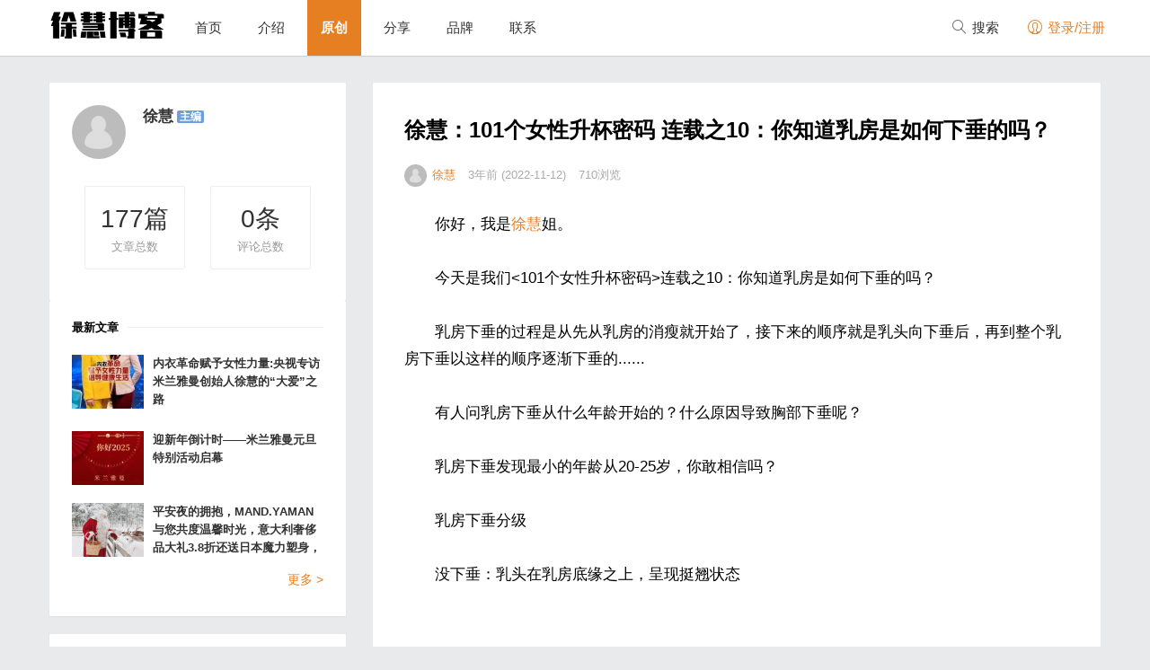

--- FILE ---
content_type: text/html; charset=UTF-8
request_url: http://www.xuhuineiyi.com/1196.html
body_size: 17012
content:
<!DOCTYPE html>
<html class="no-js" lang="zh-CN">
<head>
<meta charset="utf-8" />
<meta name="viewport" content="width=device-width, initial-scale=1.0, user-scalable=0, minimum-scale=1.0, maximum-scale=1.0">
<meta content="IE=edge,chrome=1" http-equiv="X-UA-Compatible" />
<meta content="webkit" name="renderer" />
<title>徐慧：101个女性升杯密码 连载之10：你知道乳房是如何下垂的吗？ － 徐慧博客</title>
<meta name="keywords" content="原创">
<meta name="description" content="你好，我是徐慧姐。  今天是我们&lt;101个女性升杯密码&gt;连载之10：你知道乳房是如何下垂的吗？  乳房下垂的过程是从先从乳房的消瘦就开始了，接下来的顺序就是乳头向下垂后，再到整个乳房下垂以这样的顺序逐渐下垂的......  有人问乳房下垂从什么年龄开始的？什么原因导致胸部下垂呢？  乳房下垂发现最小的年龄从20-25岁，你敢相信吗？  乳房下垂分级  没下垂：乳头在乳房底缘之上，呈现挺翘状态  &nbsp;  轻度下垂：乳房">
<link rel="shortcut icon" href="">
<link href="http://www.xuhuineiyi.com/wp-content/themes/monkey/style.css" media="all" rel="stylesheet" />
<script>window._MBT = {uri: 'http://www.xuhuineiyi.com/wp-content/themes/monkey',ajax: '1',ajaxUrl: 'http://www.xuhuineiyi.com/wp-admin/admin-ajax.php'}</script>
<script src="http://www.xuhuineiyi.com/wp-content/themes/monkey/static/js/jquery.min.js"></script>
<!--[if lt IE 9]>
<script src="http://www.xuhuineiyi.com/wp-content/themes/monkey/static/js/html5shiv.js"></script>
<![endif]-->
<meta name='robots' content='max-image-preview:large' />

<!-- All In One SEO Pack 3.7.0ob_start_detected [-1,-1] -->
<script type="application/ld+json" class="aioseop-schema">{"@context":"https://schema.org","@graph":[{"@type":"Organization","@id":"http://www.xuhuineiyi.com/#organization","url":"http://www.xuhuineiyi.com/","name":"徐慧博客","sameAs":[]},{"@type":"WebSite","@id":"http://www.xuhuineiyi.com/#website","url":"http://www.xuhuineiyi.com/","name":"徐慧博客","publisher":{"@id":"http://www.xuhuineiyi.com/#organization"},"potentialAction":{"@type":"SearchAction","target":"http://www.xuhuineiyi.com/?s={search_term_string}","query-input":"required name=search_term_string"}},{"@type":"WebPage","@id":"http://www.xuhuineiyi.com/1196.html#webpage","url":"http://www.xuhuineiyi.com/1196.html","inLanguage":"zh-Hans","name":"徐慧：101个女性升杯密码 连载之10：你知道乳房是如何下垂的吗？","isPartOf":{"@id":"http://www.xuhuineiyi.com/#website"},"breadcrumb":{"@id":"http://www.xuhuineiyi.com/1196.html#breadcrumblist"},"datePublished":"2022-11-12T11:15:02+08:00","dateModified":"2022-11-12T11:15:02+08:00"},{"@type":"Article","@id":"http://www.xuhuineiyi.com/1196.html#article","isPartOf":{"@id":"http://www.xuhuineiyi.com/1196.html#webpage"},"author":{"@id":"http://www.xuhuineiyi.com/author/admin#author"},"headline":"徐慧：101个女性升杯密码 连载之10：你知道乳房是如何下垂的吗？","datePublished":"2022-11-12T11:15:02+08:00","dateModified":"2022-11-12T11:15:02+08:00","commentCount":0,"mainEntityOfPage":{"@id":"http://www.xuhuineiyi.com/1196.html#webpage"},"publisher":{"@id":"http://www.xuhuineiyi.com/#organization"},"articleSection":"原创","image":{"@type":"ImageObject","@id":"http://www.xuhuineiyi.com/1196.html#primaryimage","url":"http://www.xuhuineiyi.com/wp-content/uploads/2022/07/å¾®ä¿¡å¾ç_20220723181500-169x300.jpg"}},{"@type":"Person","@id":"http://www.xuhuineiyi.com/author/admin#author","name":"徐慧","sameAs":[],"image":{"@type":"ImageObject","@id":"http://www.xuhuineiyi.com/#personlogo","url":"https://secure.gravatar.com/avatar/fafc5a8e63796d7439a4198f410903e6e4acf626c35b3fa9ae93e3171baa2d10?s=96&d=mm&r=g","width":96,"height":96,"caption":"徐慧"}},{"@type":"BreadcrumbList","@id":"http://www.xuhuineiyi.com/1196.html#breadcrumblist","itemListElement":[{"@type":"ListItem","position":1,"item":{"@type":"WebPage","@id":"http://www.xuhuineiyi.com/","url":"http://www.xuhuineiyi.com/","name":"内衣专家徐慧－徐慧博客网站"}},{"@type":"ListItem","position":2,"item":{"@type":"WebPage","@id":"http://www.xuhuineiyi.com/1196.html","url":"http://www.xuhuineiyi.com/1196.html","name":"徐慧：101个女性升杯密码 连载之10：你知道乳房是如何下垂的吗？"}}]}]}</script>
<link rel="canonical" href="http://www.xuhuineiyi.com/1196.html" />
<!-- All In One SEO Pack -->
<link rel='dns-prefetch' href='//www.xuhuineiyi.com' />
<link rel="alternate" title="oEmbed (JSON)" type="application/json+oembed" href="http://www.xuhuineiyi.com/wp-json/oembed/1.0/embed?url=http%3A%2F%2Fwww.xuhuineiyi.com%2F1196.html" />
<link rel="alternate" title="oEmbed (XML)" type="text/xml+oembed" href="http://www.xuhuineiyi.com/wp-json/oembed/1.0/embed?url=http%3A%2F%2Fwww.xuhuineiyi.com%2F1196.html&#038;format=xml" />
<style id='wp-img-auto-sizes-contain-inline-css' type='text/css'>
img:is([sizes=auto i],[sizes^="auto," i]){contain-intrinsic-size:3000px 1500px}
/*# sourceURL=wp-img-auto-sizes-contain-inline-css */
</style>
<link rel='stylesheet' id='wxsync_main_css-css' href='http://www.xuhuineiyi.com/wp-content/plugins/wxsync/libs/wxsync.css?ver=1.0.2' type='text/css' media='screen' />
<style id='wp-emoji-styles-inline-css' type='text/css'>

	img.wp-smiley, img.emoji {
		display: inline !important;
		border: none !important;
		box-shadow: none !important;
		height: 1em !important;
		width: 1em !important;
		margin: 0 0.07em !important;
		vertical-align: -0.1em !important;
		background: none !important;
		padding: 0 !important;
	}
/*# sourceURL=wp-emoji-styles-inline-css */
</style>
<style id='wp-block-library-inline-css' type='text/css'>
:root{--wp-block-synced-color:#7a00df;--wp-block-synced-color--rgb:122,0,223;--wp-bound-block-color:var(--wp-block-synced-color);--wp-editor-canvas-background:#ddd;--wp-admin-theme-color:#007cba;--wp-admin-theme-color--rgb:0,124,186;--wp-admin-theme-color-darker-10:#006ba1;--wp-admin-theme-color-darker-10--rgb:0,107,160.5;--wp-admin-theme-color-darker-20:#005a87;--wp-admin-theme-color-darker-20--rgb:0,90,135;--wp-admin-border-width-focus:2px}@media (min-resolution:192dpi){:root{--wp-admin-border-width-focus:1.5px}}.wp-element-button{cursor:pointer}:root .has-very-light-gray-background-color{background-color:#eee}:root .has-very-dark-gray-background-color{background-color:#313131}:root .has-very-light-gray-color{color:#eee}:root .has-very-dark-gray-color{color:#313131}:root .has-vivid-green-cyan-to-vivid-cyan-blue-gradient-background{background:linear-gradient(135deg,#00d084,#0693e3)}:root .has-purple-crush-gradient-background{background:linear-gradient(135deg,#34e2e4,#4721fb 50%,#ab1dfe)}:root .has-hazy-dawn-gradient-background{background:linear-gradient(135deg,#faaca8,#dad0ec)}:root .has-subdued-olive-gradient-background{background:linear-gradient(135deg,#fafae1,#67a671)}:root .has-atomic-cream-gradient-background{background:linear-gradient(135deg,#fdd79a,#004a59)}:root .has-nightshade-gradient-background{background:linear-gradient(135deg,#330968,#31cdcf)}:root .has-midnight-gradient-background{background:linear-gradient(135deg,#020381,#2874fc)}:root{--wp--preset--font-size--normal:16px;--wp--preset--font-size--huge:42px}.has-regular-font-size{font-size:1em}.has-larger-font-size{font-size:2.625em}.has-normal-font-size{font-size:var(--wp--preset--font-size--normal)}.has-huge-font-size{font-size:var(--wp--preset--font-size--huge)}.has-text-align-center{text-align:center}.has-text-align-left{text-align:left}.has-text-align-right{text-align:right}.has-fit-text{white-space:nowrap!important}#end-resizable-editor-section{display:none}.aligncenter{clear:both}.items-justified-left{justify-content:flex-start}.items-justified-center{justify-content:center}.items-justified-right{justify-content:flex-end}.items-justified-space-between{justify-content:space-between}.screen-reader-text{border:0;clip-path:inset(50%);height:1px;margin:-1px;overflow:hidden;padding:0;position:absolute;width:1px;word-wrap:normal!important}.screen-reader-text:focus{background-color:#ddd;clip-path:none;color:#444;display:block;font-size:1em;height:auto;left:5px;line-height:normal;padding:15px 23px 14px;text-decoration:none;top:5px;width:auto;z-index:100000}html :where(.has-border-color){border-style:solid}html :where([style*=border-top-color]){border-top-style:solid}html :where([style*=border-right-color]){border-right-style:solid}html :where([style*=border-bottom-color]){border-bottom-style:solid}html :where([style*=border-left-color]){border-left-style:solid}html :where([style*=border-width]){border-style:solid}html :where([style*=border-top-width]){border-top-style:solid}html :where([style*=border-right-width]){border-right-style:solid}html :where([style*=border-bottom-width]){border-bottom-style:solid}html :where([style*=border-left-width]){border-left-style:solid}html :where(img[class*=wp-image-]){height:auto;max-width:100%}:where(figure){margin:0 0 1em}html :where(.is-position-sticky){--wp-admin--admin-bar--position-offset:var(--wp-admin--admin-bar--height,0px)}@media screen and (max-width:600px){html :where(.is-position-sticky){--wp-admin--admin-bar--position-offset:0px}}

/*# sourceURL=wp-block-library-inline-css */
</style><style id='global-styles-inline-css' type='text/css'>
:root{--wp--preset--aspect-ratio--square: 1;--wp--preset--aspect-ratio--4-3: 4/3;--wp--preset--aspect-ratio--3-4: 3/4;--wp--preset--aspect-ratio--3-2: 3/2;--wp--preset--aspect-ratio--2-3: 2/3;--wp--preset--aspect-ratio--16-9: 16/9;--wp--preset--aspect-ratio--9-16: 9/16;--wp--preset--color--black: #000000;--wp--preset--color--cyan-bluish-gray: #abb8c3;--wp--preset--color--white: #ffffff;--wp--preset--color--pale-pink: #f78da7;--wp--preset--color--vivid-red: #cf2e2e;--wp--preset--color--luminous-vivid-orange: #ff6900;--wp--preset--color--luminous-vivid-amber: #fcb900;--wp--preset--color--light-green-cyan: #7bdcb5;--wp--preset--color--vivid-green-cyan: #00d084;--wp--preset--color--pale-cyan-blue: #8ed1fc;--wp--preset--color--vivid-cyan-blue: #0693e3;--wp--preset--color--vivid-purple: #9b51e0;--wp--preset--gradient--vivid-cyan-blue-to-vivid-purple: linear-gradient(135deg,rgb(6,147,227) 0%,rgb(155,81,224) 100%);--wp--preset--gradient--light-green-cyan-to-vivid-green-cyan: linear-gradient(135deg,rgb(122,220,180) 0%,rgb(0,208,130) 100%);--wp--preset--gradient--luminous-vivid-amber-to-luminous-vivid-orange: linear-gradient(135deg,rgb(252,185,0) 0%,rgb(255,105,0) 100%);--wp--preset--gradient--luminous-vivid-orange-to-vivid-red: linear-gradient(135deg,rgb(255,105,0) 0%,rgb(207,46,46) 100%);--wp--preset--gradient--very-light-gray-to-cyan-bluish-gray: linear-gradient(135deg,rgb(238,238,238) 0%,rgb(169,184,195) 100%);--wp--preset--gradient--cool-to-warm-spectrum: linear-gradient(135deg,rgb(74,234,220) 0%,rgb(151,120,209) 20%,rgb(207,42,186) 40%,rgb(238,44,130) 60%,rgb(251,105,98) 80%,rgb(254,248,76) 100%);--wp--preset--gradient--blush-light-purple: linear-gradient(135deg,rgb(255,206,236) 0%,rgb(152,150,240) 100%);--wp--preset--gradient--blush-bordeaux: linear-gradient(135deg,rgb(254,205,165) 0%,rgb(254,45,45) 50%,rgb(107,0,62) 100%);--wp--preset--gradient--luminous-dusk: linear-gradient(135deg,rgb(255,203,112) 0%,rgb(199,81,192) 50%,rgb(65,88,208) 100%);--wp--preset--gradient--pale-ocean: linear-gradient(135deg,rgb(255,245,203) 0%,rgb(182,227,212) 50%,rgb(51,167,181) 100%);--wp--preset--gradient--electric-grass: linear-gradient(135deg,rgb(202,248,128) 0%,rgb(113,206,126) 100%);--wp--preset--gradient--midnight: linear-gradient(135deg,rgb(2,3,129) 0%,rgb(40,116,252) 100%);--wp--preset--font-size--small: 13px;--wp--preset--font-size--medium: 20px;--wp--preset--font-size--large: 36px;--wp--preset--font-size--x-large: 42px;--wp--preset--spacing--20: 0.44rem;--wp--preset--spacing--30: 0.67rem;--wp--preset--spacing--40: 1rem;--wp--preset--spacing--50: 1.5rem;--wp--preset--spacing--60: 2.25rem;--wp--preset--spacing--70: 3.38rem;--wp--preset--spacing--80: 5.06rem;--wp--preset--shadow--natural: 6px 6px 9px rgba(0, 0, 0, 0.2);--wp--preset--shadow--deep: 12px 12px 50px rgba(0, 0, 0, 0.4);--wp--preset--shadow--sharp: 6px 6px 0px rgba(0, 0, 0, 0.2);--wp--preset--shadow--outlined: 6px 6px 0px -3px rgb(255, 255, 255), 6px 6px rgb(0, 0, 0);--wp--preset--shadow--crisp: 6px 6px 0px rgb(0, 0, 0);}:where(.is-layout-flex){gap: 0.5em;}:where(.is-layout-grid){gap: 0.5em;}body .is-layout-flex{display: flex;}.is-layout-flex{flex-wrap: wrap;align-items: center;}.is-layout-flex > :is(*, div){margin: 0;}body .is-layout-grid{display: grid;}.is-layout-grid > :is(*, div){margin: 0;}:where(.wp-block-columns.is-layout-flex){gap: 2em;}:where(.wp-block-columns.is-layout-grid){gap: 2em;}:where(.wp-block-post-template.is-layout-flex){gap: 1.25em;}:where(.wp-block-post-template.is-layout-grid){gap: 1.25em;}.has-black-color{color: var(--wp--preset--color--black) !important;}.has-cyan-bluish-gray-color{color: var(--wp--preset--color--cyan-bluish-gray) !important;}.has-white-color{color: var(--wp--preset--color--white) !important;}.has-pale-pink-color{color: var(--wp--preset--color--pale-pink) !important;}.has-vivid-red-color{color: var(--wp--preset--color--vivid-red) !important;}.has-luminous-vivid-orange-color{color: var(--wp--preset--color--luminous-vivid-orange) !important;}.has-luminous-vivid-amber-color{color: var(--wp--preset--color--luminous-vivid-amber) !important;}.has-light-green-cyan-color{color: var(--wp--preset--color--light-green-cyan) !important;}.has-vivid-green-cyan-color{color: var(--wp--preset--color--vivid-green-cyan) !important;}.has-pale-cyan-blue-color{color: var(--wp--preset--color--pale-cyan-blue) !important;}.has-vivid-cyan-blue-color{color: var(--wp--preset--color--vivid-cyan-blue) !important;}.has-vivid-purple-color{color: var(--wp--preset--color--vivid-purple) !important;}.has-black-background-color{background-color: var(--wp--preset--color--black) !important;}.has-cyan-bluish-gray-background-color{background-color: var(--wp--preset--color--cyan-bluish-gray) !important;}.has-white-background-color{background-color: var(--wp--preset--color--white) !important;}.has-pale-pink-background-color{background-color: var(--wp--preset--color--pale-pink) !important;}.has-vivid-red-background-color{background-color: var(--wp--preset--color--vivid-red) !important;}.has-luminous-vivid-orange-background-color{background-color: var(--wp--preset--color--luminous-vivid-orange) !important;}.has-luminous-vivid-amber-background-color{background-color: var(--wp--preset--color--luminous-vivid-amber) !important;}.has-light-green-cyan-background-color{background-color: var(--wp--preset--color--light-green-cyan) !important;}.has-vivid-green-cyan-background-color{background-color: var(--wp--preset--color--vivid-green-cyan) !important;}.has-pale-cyan-blue-background-color{background-color: var(--wp--preset--color--pale-cyan-blue) !important;}.has-vivid-cyan-blue-background-color{background-color: var(--wp--preset--color--vivid-cyan-blue) !important;}.has-vivid-purple-background-color{background-color: var(--wp--preset--color--vivid-purple) !important;}.has-black-border-color{border-color: var(--wp--preset--color--black) !important;}.has-cyan-bluish-gray-border-color{border-color: var(--wp--preset--color--cyan-bluish-gray) !important;}.has-white-border-color{border-color: var(--wp--preset--color--white) !important;}.has-pale-pink-border-color{border-color: var(--wp--preset--color--pale-pink) !important;}.has-vivid-red-border-color{border-color: var(--wp--preset--color--vivid-red) !important;}.has-luminous-vivid-orange-border-color{border-color: var(--wp--preset--color--luminous-vivid-orange) !important;}.has-luminous-vivid-amber-border-color{border-color: var(--wp--preset--color--luminous-vivid-amber) !important;}.has-light-green-cyan-border-color{border-color: var(--wp--preset--color--light-green-cyan) !important;}.has-vivid-green-cyan-border-color{border-color: var(--wp--preset--color--vivid-green-cyan) !important;}.has-pale-cyan-blue-border-color{border-color: var(--wp--preset--color--pale-cyan-blue) !important;}.has-vivid-cyan-blue-border-color{border-color: var(--wp--preset--color--vivid-cyan-blue) !important;}.has-vivid-purple-border-color{border-color: var(--wp--preset--color--vivid-purple) !important;}.has-vivid-cyan-blue-to-vivid-purple-gradient-background{background: var(--wp--preset--gradient--vivid-cyan-blue-to-vivid-purple) !important;}.has-light-green-cyan-to-vivid-green-cyan-gradient-background{background: var(--wp--preset--gradient--light-green-cyan-to-vivid-green-cyan) !important;}.has-luminous-vivid-amber-to-luminous-vivid-orange-gradient-background{background: var(--wp--preset--gradient--luminous-vivid-amber-to-luminous-vivid-orange) !important;}.has-luminous-vivid-orange-to-vivid-red-gradient-background{background: var(--wp--preset--gradient--luminous-vivid-orange-to-vivid-red) !important;}.has-very-light-gray-to-cyan-bluish-gray-gradient-background{background: var(--wp--preset--gradient--very-light-gray-to-cyan-bluish-gray) !important;}.has-cool-to-warm-spectrum-gradient-background{background: var(--wp--preset--gradient--cool-to-warm-spectrum) !important;}.has-blush-light-purple-gradient-background{background: var(--wp--preset--gradient--blush-light-purple) !important;}.has-blush-bordeaux-gradient-background{background: var(--wp--preset--gradient--blush-bordeaux) !important;}.has-luminous-dusk-gradient-background{background: var(--wp--preset--gradient--luminous-dusk) !important;}.has-pale-ocean-gradient-background{background: var(--wp--preset--gradient--pale-ocean) !important;}.has-electric-grass-gradient-background{background: var(--wp--preset--gradient--electric-grass) !important;}.has-midnight-gradient-background{background: var(--wp--preset--gradient--midnight) !important;}.has-small-font-size{font-size: var(--wp--preset--font-size--small) !important;}.has-medium-font-size{font-size: var(--wp--preset--font-size--medium) !important;}.has-large-font-size{font-size: var(--wp--preset--font-size--large) !important;}.has-x-large-font-size{font-size: var(--wp--preset--font-size--x-large) !important;}
/*# sourceURL=global-styles-inline-css */
</style>

<style id='classic-theme-styles-inline-css' type='text/css'>
/*! This file is auto-generated */
.wp-block-button__link{color:#fff;background-color:#32373c;border-radius:9999px;box-shadow:none;text-decoration:none;padding:calc(.667em + 2px) calc(1.333em + 2px);font-size:1.125em}.wp-block-file__button{background:#32373c;color:#fff;text-decoration:none}
/*# sourceURL=/wp-includes/css/classic-themes.min.css */
</style>
<link rel='stylesheet' id='smartideo_css-css' href='http://www.xuhuineiyi.com/wp-content/plugins/smartideo/static/smartideo.css?ver=2.7.0' type='text/css' media='screen' />
<link rel="https://api.w.org/" href="http://www.xuhuineiyi.com/wp-json/" /><link rel="alternate" title="JSON" type="application/json" href="http://www.xuhuineiyi.com/wp-json/wp/v2/posts/1196" /><link rel='shortlink' href='http://www.xuhuineiyi.com/?p=1196' />
<style type="text/css">
.ias_pagination{display:none}</style>
</head>
<body class="wp-singular post-template-default single single-post postid-1196 single-format-standard wp-theme-monkey">
<header class="common-header J_commonHeaderWrapper header-wrap">
  <div class="container"> <a class="logo" href="http://www.xuhuineiyi.com"> <img src="http://www.xuhuineiyi.com/wp-content/uploads/2021/05/logo.png" alt="徐慧博客"> </a>
    <div class="triggers"> <a class="headericon-header-search J_searchTrigger" href="javascript:void(0)"></a> <a class="headericon-header-menu J_menuTrigger" href="javascript:void(0)"></a> </div>
    <nav>
      <ul class="J_navList">
        <li id="menu-item-17" class="menu-item menu-item-type-custom menu-item-object-custom menu-item-home menu-item-17"><a href="http://www.xuhuineiyi.com/">首页</a></li>
<li id="menu-item-18" class="menu-item menu-item-type-post_type menu-item-object-page menu-item-18"><a href="http://www.xuhuineiyi.com/jieshao">介绍</a></li>
<li id="menu-item-20" class="menu-item menu-item-type-taxonomy menu-item-object-category current-post-ancestor current-menu-parent current-post-parent menu-item-20"><a href="http://www.xuhuineiyi.com/yuanchuang">原创</a></li>
<li id="menu-item-77" class="menu-item menu-item-type-taxonomy menu-item-object-category menu-item-77"><a href="http://www.xuhuineiyi.com/fenxiang">分享</a></li>
<li id="menu-item-78" class="menu-item menu-item-type-taxonomy menu-item-object-category menu-item-78"><a href="http://www.xuhuineiyi.com/pinpai">品牌</a></li>
<li id="menu-item-19" class="menu-item menu-item-type-post_type menu-item-object-page menu-item-19"><a href="http://www.xuhuineiyi.com/lianxi">联系</a></li>
        <li class="mobile-show"> </li>
      </ul>
    </nav>
    <div class="right-col J_rightNavWrapper">
      <ul class="sub-nav">
                <li class="search-item"> <a href="javascript:void(0)"><i class="headericon-header-search"></i> 搜索</a>
          <div class="search-wrap pop-up">
            <div class="searchbar">
              <form action="http://www.xuhuineiyi.com/" class="J_searchForm">
                <input type="text" placeholder="输入关键字" ng-model="keyword" name="s">
                <button class="headericon-header-search search-icon" type="submit"></button>
                <button class="headericon-close close-icon" type="button"></button>
              </form>
            </div>
          </div>
        </li>
                        <li class="login-actions" id="login-reg"> <a href="javascript:void(0)" data-sign="0" id="user-login" class="user-login login-link J_login only-login"><i class="headericon-header-user"></i> 登录/注册</a> </li>
              </ul>
    </div>
  </div>
</header>
<div class="mobile-nav J_mobileNav">
  <ul>
    <li id="menu-item-13" class="menu-item menu-item-type-custom menu-item-object-custom menu-item-home menu-item-13"><a href="http://www.xuhuineiyi.com/">首页</a></li>
<li id="menu-item-14" class="menu-item menu-item-type-post_type menu-item-object-page menu-item-14"><a href="http://www.xuhuineiyi.com/jieshao">介绍</a></li>
<li id="menu-item-16" class="menu-item menu-item-type-taxonomy menu-item-object-category current-post-ancestor current-menu-parent current-post-parent menu-item-16"><a href="http://www.xuhuineiyi.com/yuanchuang">原创</a></li>
<li id="menu-item-79" class="menu-item menu-item-type-taxonomy menu-item-object-category menu-item-79"><a href="http://www.xuhuineiyi.com/fenxiang">分享</a></li>
<li id="menu-item-15" class="menu-item menu-item-type-post_type menu-item-object-page menu-item-15"><a href="http://www.xuhuineiyi.com/lianxi">联系</a></li>
  </ul>
</div>
<div class="article-detail-wrap">
  <div class="main-section" style="position: relative;">
    <div class="content-wrapper">
            <article class="single-post">
        <section class="single-post-header">
          <header class="single-post-header__meta">
            <h1 class="single-post__title">徐慧：101个女性升杯密码 连载之10：你知道乳房是如何下垂的吗？</h1>
          </header>
          <div class="author single-post-meta">
          	<a href="http://www.xuhuineiyi.com/author/admin"><span class="avatar before-fade-in after-fade-in" style="background-image: url(http://www.xuhuineiyi.com/wp-content/themes/monkey/static/img/avatar.jpg);"></span><span class="name">徐慧</span></a>
          	<span class="item">3年前 (2022-11-12)</span>
            <span class="item">710浏览</span>
			          </div>
        </section>
        <br>
        <section class="article">
          <p>你好，我是<a href="http://www.xuhuineiyi.com" title="徐慧" target="_blank" rel="noopener">徐慧</a>姐。</p>
<p>今天是我们&lt;101个女性升杯密码&gt;连载之10：你知道乳房是如何下垂的吗？</p>
<p>乳房下垂的过程是从先从乳房的消瘦就开始了，接下来的顺序就是乳头向下垂后，再到整个乳房下垂以这样的顺序逐渐下垂的......</p>
<p>有人问乳房下垂从什么年龄开始的？什么原因导致胸部下垂呢？</p>
<p>乳房下垂发现最小的年龄从20-25岁，你敢相信吗？</p>
<p>乳房下垂分级</p>
<p>没下垂：乳头在乳房底缘之上，呈现挺翘状态</p>
<p>&nbsp;</p>
<p>轻度下垂：乳房下极超过乳房下皱襞1-2cm</p>
<p>&nbsp;</p>
<p>中度下垂：乳房下极超过乳房下皱襞2-3cm</p>
<p>重度下垂：乳房下极超过乳房下皱襞4-10cm</p>
<p>&nbsp;</p>
<p><img fetchpriority="high" decoding="async" class="alignnone size-medium wp-image-933" src="http://www.xuhuineiyi.com/wp-content/uploads/2022/01/微信图片_20220115220312-300x221.jpg" alt="" width="300" height="221" srcset="http://www.xuhuineiyi.com/wp-content/uploads/2022/01/微信图片_20220115220312-300x221.jpg 300w, http://www.xuhuineiyi.com/wp-content/uploads/2022/01/微信图片_20220115220312.jpg 500w" sizes="(max-width: 300px) 100vw, 300px" /></p>
<p><strong>造成乳房下垂的原因有很多。这里我们简单地分为内部原因和外部原因</strong>。</p>
<p><strong>内部原因主要是某些生理情况以及自然老化等原因，</strong>其中包含：</p>
<p><strong>1、哺乳</strong>：一般在哺乳停止后，因为激素水平的减低，乳腺泡管、腺体和脂肪组织都会发生萎缩，而皮肤及支撑组织却相应较多，所以就会造成乳房下垂。</p>
<p><strong>2、衰老</strong>：随着年龄的增长，年轻时上挺的乳房会逐渐下降。人变老后各种机能都有所减退，内分泌机能同样下降。老年人乳房下垂，则是皮肤、支持组织、脂肪和腺体都明显退化、萎缩所致，故乳房表现为空囊状下垂。</p>
<p><strong>而外部原因则是指非生理情况引起的</strong>，包括：</p>
<p><strong>1、过度减肥：</strong>减肥速度过快，乳房脂肪迅速流失，乳房皮肤快速松弛，容易导致乳房下垂</p>
<p><strong>2、用非常热的水洗澡</strong>：过热的水会伤害到乳房悬韧带</p>
<p><strong>3、运动时不穿戴运动文胸</strong>：在进行跑步、弹跳等运动时，如果不穿运动型文胸，胸部会大幅度摆动，使乳房内的弹性纤维组织受到永久性伤害。运动时一定要穿着合适的运动文胸保护乳房。</p>
<p><strong>4、文胸尺码不符</strong>：穿着尺码过小或者过大的文胸，都会严重影响乳房的承托，长期得不到保护的乳房就会下垂。</p>
<p><strong>5、趴着睡觉</strong>：过度挤压乳房，可能会引起下垂和外扩</p>
<p><strong>6、长期含胸驼背</strong>：长期含胸驼背会干扰乳腺内部的正常代谢，时间长了自然会造成不良后果。女性最好在工作之余，要时常活动活动上肢，如多做深呼吸、扩胸运动、甩手、活动手腕等。</p>
<p>了解发生这种变化的原因，知道自己的乳房正处于什么阶段，就能为她提供必要的养护。</p>
<p>乳房是按照以下顺序逐渐外扩和下垂的：</p>
<p><strong>1、上胸部变瘦：</strong></p>
<p>上胸围变瘦，乳房变得不够丰满。乳房靠腋下一侧的脂肪变薄。</p>
<p><strong>2、乳头开始向下垂</strong>：</p>
<p>乳房下部失去弹性，乳头开始向下垂。</p>
<p><strong>3、左右乳房向外扩，整体下垂</strong>：</p>
<p>乳房外扩，向左右散开，整体下垂。</p>
<p>无论乳房大小，每个女人都会经历上述过程。因年龄变大、体重的大幅增减，怀孕，哺乳或剧烈运动等原因，乳房的悬韧带及皮肤等组织松弛，从而造成乳房下垂。</p>
<p>乳房下垂也存在个体差异，有的人发生得很早，在20-25岁时就已经出现下垂，因此，尽早开始有针对性的保养是非常必要的。</p>
<p>有没有好的方法可以防止下垂外扩呢？已经下垂外扩的有什么方法可以修复和矫正吗？</p>
<p>答案是肯定有的，我有26年专业经验积累，帮助过形形色色的不同原因不同形状的姐妹改善下垂外扩胸形，在下一篇的文章里我会教大家如何修复和矫正下垂外扩胸形......</p>
<p><strong>链接到我你会获得什么好处：</strong></p>
<p>第一，让你不用节食，不用打针，不用吃药，我会教你一套科学有效简单的方法让你瞬间升杯，逆龄，显瘦；让你瞬间拥有挺拔丰满、魔幻般诱人的身材！</p>
<p>就这一个方法就会让省掉大几十万的手术费用，因为你找链接到了中国<a href="http://www.xuhuineiyi.com" title="内衣" target="_blank" rel="noopener">内衣</a>教母，我有独创的徒手升杯绝活和帮助超过600万+的女性改善身材的经验；</p>
<p>身为<a href="http://www.xuhuineiyi.com" title="内衣专家" target="_blank" rel="noopener">内衣专家</a>、胸围教母的我，深知胸部健康、圆润挺拔对女性的重要意义，所以不管你有什么胸部困扰，我都能够帮助你解决......</p>
<p>第二，我拥有中国驰名商标和意大利奢侈品品牌，有意大利的独特资源和优势，有全球第一商场入驻并取得销售业绩第二名的经验积累，有利她助人的胸怀，有帮助3亿女性选对穿对内衣的责任和使命，所以......</p>
<p>我有足够的实力能够长期低于成本价帮助你圆低价奢品梦......</p>
<p>第三，身为内衣专家、胸围教母的我，深知胸部健康、圆润挺拔对女性的重要意义，如果......</p>
<p>你想优先于中国其他99%女性掌握选对穿对内衣，科学管理脂肪的技能，如果你想优于朋友学会科学理智消费优先过上品质生活，请抓住机会抓紧时间（我在直播间等你）.....</p>
<p>听着：亲爱的朋友，不瞒你说......</p>
<p>我很有信心，让你重塑筋骨，从此摆脱胸部下垂，外扩，平胸，瘪胸，粗手臂，厚背，大肚腩，让你升杯逆龄显瘦，从此过上女神般品质生活，那么如何链接我呢？</p>
<p>非常简单，一共2步：</p>
<p>第一步，点击下方预约直播</p>
<section class="">
<div class="wxw_wechannel_card appmsg_card_context wxw_wechannel_card_live js_wechannel_live_card" data-noticeid="finderlivenotice-v2_060000231003b20faec8c7e18110c6d4cd07ec30b07705bb197b651d61ec0929b2f8ac4d2878@finder-1662587143209914-339833695" data-username="v2_060000231003b20faec8c7e18110c6d4cd07ec30b07705bb197b651d61ec0929b2f8ac4d2878@finder">
<div class="wxw_wechannel_card_bd">
<div class="wxw_wechannel_live_context">
<div class="weui-flex wxw_wechannel_live_overview">
<div class="wxw_wechannel_live_ft js_wechannel_operation_area"></div>
</div>
<div class="wxw_wechannel_live_tips">健康科学的内衣是一种解药，能治愈一切不良情绪，让你身心愉悦，轻奢时尚超薄，大胸显小，小胸有型</div>
</div>
</div>
<div id="wxw_wechannel_logo_finderlivenotice-v2_060000231003b20faec8c7e18110c6d4cd07ec30b07705bb197b651d61ec0929b2f8ac4d2878@finder-1662587143209914-339833695" class="wxw_wechannel_card_ft weui-flex"><i class="wxw_wechannel_logo"></i>视频号</div>
</div>
</section>
<p>第二步，在直播间加入企业微信，然后加我的“助理”审核，然后进入徐慧内衣粉丝群：免费送你礼物，每人可领一份；</p>
<p><img decoding="async" class="alignnone size-full wp-image-1142" src="http://www.xuhuineiyi.com/wp-content/uploads/2022/07/微信图片_20220618184036.jpg" alt="" width="205" height="210" /></p>
<p>免费领取奖品参照下图步骤👇凭订阅直播截图领取</p>
<p><img decoding="async" class="alignnone size-medium wp-image-1117" src="http://www.xuhuineiyi.com/wp-content/uploads/2022/07/微信图片_20220723181500-169x300.jpg" alt="" width="169" height="300" srcset="http://www.xuhuineiyi.com/wp-content/uploads/2022/07/微信图片_20220723181500-169x300.jpg 169w, http://www.xuhuineiyi.com/wp-content/uploads/2022/07/微信图片_20220723181500-576x1024.jpg 576w, http://www.xuhuineiyi.com/wp-content/uploads/2022/07/微信图片_20220723181500-768x1365.jpg 768w, http://www.xuhuineiyi.com/wp-content/uploads/2022/07/微信图片_20220723181500-864x1536.jpg 864w, http://www.xuhuineiyi.com/wp-content/uploads/2022/07/微信图片_20220723181500.jpg 1080w" sizes="(max-width: 169px) 100vw, 169px" /></p>
<p>哦，对了，直播间还有帮你低价圆奢品梦，由于奢侈品的款式很多，但数量都没有太多，所以每天都有老粉丝蹲守捡漏，如果你想捡漏到意大利奢侈品，请抓紧时间，每天蹲守直播间，你定会收获满满！</p>
<p>好了，亲爱的朋友，如果你渴望轻松拥有好身材，想低价买到高品质意大利限量奢侈品，想轻松过上品质生活，那么来我直播间是真正能够帮助你实现梦想的最佳选择，没有之一（我可以对天发誓）；</p>
<p>祝你越来越好，</p>
<p>爱你的慧姐！</p>
<p>2022.11.12</p>
        </section>
                <section class="single-post-share">
        	<div class="single-post-share-list "><span class="mobile-hide">分享到</span>
<div class="share-group"> <a class="weixin btn-weixin-img" href="javascript:;" data-s-id="1196"><i class="icon-weixin"></i><span id="wx-thumb-qrcode" data-url="http://www.xuhuineiyi.com/1196.html" style="display: none;"></span></a> 
  <a class="weibo" href="http://share.baidu.com/s?type=text&amp;searchPic=0&amp;sign=on&amp;to=tsina&amp;url=http://www.xuhuineiyi.com/1196.html&amp;title=徐慧：101个女性升杯密码 连载之10：你知道乳房是如何下垂的吗？" ref="nofollow" target="_blank"><i class="icon-weibo"></i></a> 
  <a class="qq" href="http://connect.qq.com/widget/shareqq/index.html?url=http://www.xuhuineiyi.com/1196.html&amp;title=徐慧：101个女性升杯密码 连载之10：你知道乳房是如何下垂的吗？&amp;source=shareqq&amp;desc=刚看到这篇文章不错，推荐给你看看～" ref="nofollow" target="_blank"><i class="icon-qq"></i></a> 
  <a class="linkedin external mobile-hide" href="http://share.baidu.com/s?type=text&amp;searchPic=0&amp;sign=on&amp;to=linkedin&amp;url=http://www.xuhuineiyi.com/1196.html&amp;title=徐慧：101个女性升杯密码 连载之10：你知道乳房是如何下垂的吗？" ref="nofollow" target="_blank"><i class="icon-linkedin"></i></a>
  <a class="twitter external mobile-hide" href="http://share.baidu.com/s?type=text&amp;searchPic=0&amp;sign=on&amp;to=twi&amp;url=http://www.xuhuineiyi.com/1196.html&amp;title=徐慧：101个女性升杯密码 连载之10：你知道乳房是如何下垂的吗？" ref="nofollow" target="_blank"><i class="icon-twitter"></i></a> 
  <a class="douban external mobile-hide" href="http://share.baidu.com/s?type=text&amp;searchPic=0&amp;sign=on&amp;to=douban&amp;url=http://www.xuhuineiyi.com/1196.html&amp;title=徐慧：101个女性升杯密码 连载之10：你知道乳房是如何下垂的吗？" ref="nofollow" target="_blank"><i class="icon-douban"></i></a> 
  <a class="renren external mobile-hide" href="http://share.baidu.com/s?type=text&amp;searchPic=0&amp;sign=on&amp;to=renren&amp;url=http://www.xuhuineiyi.com/1196.html&amp;title=徐慧：101个女性升杯密码 连载之10：你知道乳房是如何下垂的吗？" ref="nofollow" target="_blank"><i class="icon-renren"></i></a> 
  <a class="evernote external mobile-hide" href="javascript:(function(){EN_CLIP_HOST='http://www.evernote.com';try{var%20x=document.createElement('SCRIPT');x.type='text/javascript';x.src=EN_CLIP_HOST+'/public/bookmarkClipper.js?'+(new%20Date().getTime()/100000);document.getElementsByTagName('head')[0].appendChild(x);}catch(e){location.href=EN_CLIP_HOST+'/clip.action?url='+encodeURIComponent(location.href)+'&title='+encodeURIComponent(document.title);}})();" ref="nofollow" target="_blank"><i class="icon-evernote"></i></a> 
  <a class="icon-add J_showAllShareBtn" href=""></a></div>
</div>
        	<ul class="actions">
	<li></li>
	<li><a class="comment-btn J_addCommentBtn" href="javascript:void(0)"><i class="icon icon-comment"></i><span class="comment_total_count">0</span></a></li>
</ul>        </section>
      </article>
            <section class="mobile-author">
    <div class="author"><span class="avatar" style="background-image: url('http://www.xuhuineiyi.com/wp-content/themes/monkey/static/img/avatar.jpg')"></span>
      <div class="desc"><span class="name">徐慧</span><span class="badge">主编</span>
        <div class="brief"></div>
      </div>
    </div>
</section>            <section class="single-post-relate">
    <ul>
    	<li><a href="http://www.xuhuineiyi.com/2271.html" target="_blank">
        <div class="image"><img alt="内衣革命赋予女性力量:央视专访米兰雅曼创始人徐慧的“大爱”之路" class="before-fade-in after-fade-in" src="http://www.xuhuineiyi.com/wp-content/themes/monkey/timthumb.php&#63;src=http://www.xuhuineiyi.com/wp-content/uploads/2025/05/640-191x300.jpg&#38;w=224&#38;h=140&#38;zc=1&#38;q=100"></div>
        </a>
        <div class="title">
          <h3><a href="http://www.xuhuineiyi.com/2271.html" title="内衣革命赋予女性力量:央视专访米兰雅曼创始人徐慧的“大爱”之路" class="before-fade-in">内衣革命赋予女性力量:央视专访米兰雅曼创始人徐慧的“大爱”之路</a></h3>
        </div>
      </li><li><a href="http://www.xuhuineiyi.com/2267.html" target="_blank">
        <div class="image"><img alt="迎新年倒计时——米兰雅曼元旦特别活动启幕" class="before-fade-in after-fade-in" src="http://www.xuhuineiyi.com/wp-content/themes/monkey/timthumb.php&#63;src=http://www.xuhuineiyi.com/wp-content/uploads/2024/12/微信图片_20241228202421-169x300.jpg&#38;w=224&#38;h=140&#38;zc=1&#38;q=100"></div>
        </a>
        <div class="title">
          <h3><a href="http://www.xuhuineiyi.com/2267.html" title="迎新年倒计时——米兰雅曼元旦特别活动启幕" class="before-fade-in">迎新年倒计时——米兰雅曼元旦特别活动启幕</a></h3>
        </div>
      </li><li><a href="http://www.xuhuineiyi.com/2261.html" target="_blank">
        <div class="image"><img alt="平安夜的拥抱，MAND.YAMAN与您共度温馨时光，意大利奢侈品大礼3.8折还送日本魔力塑身，数量不多先到先得" class="before-fade-in after-fade-in" src="http://www.xuhuineiyi.com/wp-content/themes/monkey/timthumb.php&#63;src=http://www.xuhuineiyi.com/wp-content/uploads/2024/12/1-300x199.gif&#38;w=224&#38;h=140&#38;zc=1&#38;q=100"></div>
        </a>
        <div class="title">
          <h3><a href="http://www.xuhuineiyi.com/2261.html" title="平安夜的拥抱，MAND.YAMAN与您共度温馨时光，意大利奢侈品大礼3.8折还送日本魔力塑身，数量不多先到先得" class="before-fade-in">平安夜的拥抱，MAND.YAMAN与您共度温馨时光，意大利奢侈品大礼3.8折还送日本魔力塑身，数量不多先到先得</a></h3>
        </div>
      </li>    </ul>
</section>      <section class="single-post-comment" id="respond">
    <h2>文章评论(<span class="comment_form_count">0</span>)</h2>
    <div class="single-post-comment-reply" >
            <form action="http://www.xuhuineiyi.com/wp-comments-post.php" class="comment_form" data-remote="true" method="post" >
          <div class="single-post-comment__form cf">
              <textarea class="textarea" data-widearea="enable" id="post" name="comment" placeholder="你怎么看？"></textarea>
              <input type='hidden' name='comment_post_ID' value='1196' id='comment_post_ID' />
<input type='hidden' name='comment_parent' id='comment_parent' value='0' />
<p style="display: none;"><input type="hidden" id="akismet_comment_nonce" name="akismet_comment_nonce" value="8cde7b65ed" /></p><input type="hidden" id="ak_js" name="ak_js" value="143"/><textarea name="ak_hp_textarea" cols="45" rows="8" maxlength="100" style="display: none !important;"></textarea>          </div>
          <div class="bottom">
              <div class="meta">
                <span class="avatar" style="background-image: url('http://www.xuhuineiyi.com/wp-content/themes/monkey/static/img/avatar.jpg')"></span>
                <span><a href="javascript:void(0)"></a></span>
                <span id="error_msg" style="color:#f00; margin-left:15px;"></span>
              </div>
              <button type="submit" class="ladda-button comment-submit-btn right" data-style="slide-down"><span class="ladda-label">提交评论</span></button>
          </div>
      </form>
            
    </div>
    <hr>
    <div class="single-post-comment__comments" style="display: block;">
      <div class="comments_total_count" data-message="" data-total-count="0"></div>
      <ul>
            </ul>
      <div class="comment-pagenav">
		      </div>
    </div>
</section>
    </div>
    <div class="article-side">
        <div id="article-latestArticles">
  <div class="author"><a href="http://www.xuhuineiyi.com/author/admin"><span class="avatar before-fade-in after-fade-in" style="background-image: url(http://www.xuhuineiyi.com/wp-content/themes/monkey/static/img/avatar.jpg);"></span></a>
	<div class="desc"><span class="name"><a href="http://www.xuhuineiyi.com/author/admin">徐慧</a></span><span class="badge">主编</span>
	  <div class="brief"></div>
	</div>
	<div class="article-number-infor">
		<div>
		  <div class="article-total"><span>177</span>篇</div>
		  文章总数</div>
		<div>
		  <div class="read-number"><span>0</span>条</div>
		  评论总数</div>
	</div>
  </div>
  <div class="latest-articles"> <h3>最新文章 <i></i></h3>
    <article><a class="pic" href="http://www.xuhuineiyi.com/2271.html" style="background-image: url(http://www.xuhuineiyi.com/wp-content/themes/monkey/timthumb.php&#63;src=http://www.xuhuineiyi.com/wp-content/uploads/2025/05/640-191x300.jpg&#38;w=80&#38;h=60&#38;zc=1&#38;q=100)"></a><div class="desc"><a class="title" href="http://www.xuhuineiyi.com/2271.html" target="_blank">内衣革命赋予女性力量:央视专访米兰雅曼创始人徐慧的“大爱”之路</a></div></article>
     <article><a class="pic" href="http://www.xuhuineiyi.com/2267.html" style="background-image: url(http://www.xuhuineiyi.com/wp-content/themes/monkey/timthumb.php&#63;src=http://www.xuhuineiyi.com/wp-content/uploads/2024/12/微信图片_20241228202421-169x300.jpg&#38;w=80&#38;h=60&#38;zc=1&#38;q=100)"></a><div class="desc"><a class="title" href="http://www.xuhuineiyi.com/2267.html" target="_blank">迎新年倒计时——米兰雅曼元旦特别活动启幕</a></div></article>
     <article><a class="pic" href="http://www.xuhuineiyi.com/2261.html" style="background-image: url(http://www.xuhuineiyi.com/wp-content/themes/monkey/timthumb.php&#63;src=http://www.xuhuineiyi.com/wp-content/uploads/2024/12/1-300x199.gif&#38;w=80&#38;h=60&#38;zc=1&#38;q=100)"></a><div class="desc"><a class="title" href="http://www.xuhuineiyi.com/2261.html" target="_blank">平安夜的拥抱，MAND.YAMAN与您共度温馨时光，意大利奢侈品大礼3.8折还送日本魔力塑身，数量不多先到先得</a></div></article>
     <div class="more-article"><a href="http://www.xuhuineiyi.com/author/admin" target="_blank">更多 &gt;</a></div></div>
</div>
	    <div class="widget widget_text"><h3>个人微信</h3>			<div class="textwidget"><p><img loading="lazy" decoding="async" class="size-medium wp-image-11 aligncenter" src="http://www.xuhuineiyi.com/wp-content/uploads/2021/05/56-300x300.jpg" alt="" width="282" height="282" srcset="http://www.xuhuineiyi.com/wp-content/uploads/2021/05/56-300x300.jpg 300w, http://www.xuhuineiyi.com/wp-content/uploads/2021/05/56-150x150.jpg 150w, http://www.xuhuineiyi.com/wp-content/uploads/2021/05/56-768x769.jpg 768w, http://www.xuhuineiyi.com/wp-content/uploads/2021/05/56.jpg 819w" sizes="auto, (max-width: 282px) 100vw, 282px" /></p>
</div>
		</div><div class="widget top-articles"><h3></h3><div id="hot_posts_position" style="display: block;"><article>
<a class="pic before-fade-in after-fade-in" href="http://www.xuhuineiyi.com/2271.html" style="background-image: url(http://www.xuhuineiyi.com/wp-content/themes/monkey/timthumb.php&#63;src=http://www.xuhuineiyi.com/wp-content/uploads/2025/05/640-191x300.jpg&#38;w=80&#38;h=60&#38;zc=1&#38;q=100);"></a><div class="desc"><a class="title" href="http://www.xuhuineiyi.com/2271.html" title="内衣革命赋予女性力量:央视专访米兰雅曼创始人徐慧的“大爱”之路">内衣革命赋予女性力量:央视专访米兰雅曼创始人徐慧的“大爱”之路</a></div>
</article>
<article>
<a class="pic before-fade-in after-fade-in" href="http://www.xuhuineiyi.com/2267.html" style="background-image: url(http://www.xuhuineiyi.com/wp-content/themes/monkey/timthumb.php&#63;src=http://www.xuhuineiyi.com/wp-content/uploads/2024/12/微信图片_20241228202421-169x300.jpg&#38;w=80&#38;h=60&#38;zc=1&#38;q=100);"></a><div class="desc"><a class="title" href="http://www.xuhuineiyi.com/2267.html" title="迎新年倒计时——米兰雅曼元旦特别活动启幕">迎新年倒计时——米兰雅曼元旦特别活动启幕</a></div>
</article>
<article>
<a class="pic before-fade-in after-fade-in" href="http://www.xuhuineiyi.com/2261.html" style="background-image: url(http://www.xuhuineiyi.com/wp-content/themes/monkey/timthumb.php&#63;src=http://www.xuhuineiyi.com/wp-content/uploads/2024/12/1-300x199.gif&#38;w=80&#38;h=60&#38;zc=1&#38;q=100);"></a><div class="desc"><a class="title" href="http://www.xuhuineiyi.com/2261.html" title="平安夜的拥抱，MAND.YAMAN与您共度温馨时光，意大利奢侈品大礼3.8折还送日本魔力塑身，数量不多先到先得">平安夜的拥抱，MAND.YAMAN与您共度温馨时光，意大利奢侈品大礼3.8折还送日本魔力塑身，数量不多先到先得</a></div>
</article>
<article>
<a class="pic before-fade-in after-fade-in" href="http://www.xuhuineiyi.com/2236.html" style="background-image: url(http://www.xuhuineiyi.com/wp-content/themes/monkey/timthumb.php&#63;src=http://www.xuhuineiyi.com/wp-content/uploads/2023/11/640-1-300x176.png&#38;w=80&#38;h=60&#38;zc=1&#38;q=100);"></a><div class="desc"><a class="title" href="http://www.xuhuineiyi.com/2236.html" title="【闺蜜悄悄话】101天美丽计划06 :完美乳房的秘密,内衣与养护的艺术">【闺蜜悄悄话】101天美丽计划06 :完美乳房的秘密,内衣与养护的艺术</a></div>
</article>
<article>
<a class="pic before-fade-in after-fade-in" href="http://www.xuhuineiyi.com/2228.html" style="background-image: url(http://www.xuhuineiyi.com/wp-content/themes/monkey/timthumb.php&#63;src=http://www.xuhuineiyi.com/wp-content/uploads/2023/11/640-1-300x176.png&#38;w=80&#38;h=60&#38;zc=1&#38;q=100);"></a><div class="desc"><a class="title" href="http://www.xuhuineiyi.com/2228.html" title="【闺蜜悄悄话】101天美丽计划05篇：内衣的魔法：从“荷包蛋”到自信女神">【闺蜜悄悄话】101天美丽计划05篇：内衣的魔法：从“荷包蛋”到自信女神</a></div>
</article>
<article>
<a class="pic before-fade-in after-fade-in" href="http://www.xuhuineiyi.com/2215.html" style="background-image: url(http://www.xuhuineiyi.com/wp-content/themes/monkey/timthumb.php&#63;src=http://www.xuhuineiyi.com/wp-content/uploads/2023/11/640-300x176.png&#38;w=80&#38;h=60&#38;zc=1&#38;q=100);"></a><div class="desc"><a class="title" href="http://www.xuhuineiyi.com/2215.html" title="闺蜜悄悄话：101天美丽计划02 如何挑选适合自己胸型的健康科学内衣">闺蜜悄悄话：101天美丽计划02 如何挑选适合自己胸型的健康科学内衣</a></div>
</article>
</div></div>    </div>
  </div>
</div>
<footer class="common-footer">  <div class="sections">
  	<section class="widget-foot widget_links"><h3>友情链接</h3>
	<ul class='xoxo blogroll'>
<li><a href="http://www.liuyongfa.cn" target="_blank">刘永发</a></li>
<li><a href="http://www.litaxuetang.com" target="_blank">利他学堂</a></li>
<li><a href="http://www.wenannvwang.com" target="_blank">文案女王</a></li>
<li><a href="http://www.wangwenjun.cn" target="_blank">王文君</a></li>
<li><a href="http://www.ufoer.com" target="_blank">知识变现</a></li>
<li><a href="http://www.zhongwan.net.cn" target="_blank">钟婉</a></li>

	</ul>
</section>
<section class="widget-foot widget_tag_cloud"><h3>标签</h3><div class="tagcloud"><a href="http://www.xuhuineiyi.com/tag/%e5%be%92%e6%89%8b%e4%b8%b0%e8%83%b8%ef%bc%8c%e5%a5%b3%e6%80%a7%e5%81%a5%e5%ba%b7%ef%bc%8c%e5%a5%b3%e6%80%a7%e6%88%90%e9%95%bf%ef%bc%8c%e5%a4%a7%e5%93%81%e7%89%8c%e5%b0%8f%e4%bb%b7%e6%a0%bc%ef%bc%8c" class="tag-cloud-link tag-link-10 tag-link-position-1" style="font-size: 8pt;" aria-label="徒手丰胸，女性健康，女性成长，大品牌小价格，高品质低价位，穿上就会爱上 (1 项)">徒手丰胸，女性健康，女性成长，大品牌小价格，高品质低价位，穿上就会爱上</a>
<a href="http://www.xuhuineiyi.com/tag/%e5%be%92%e6%89%8b%e5%8d%87%e6%9d%af" class="tag-cloud-link tag-link-11 tag-link-position-2" style="font-size: 8pt;" aria-label="徒手升杯 (1 项)">徒手升杯</a></div>
</section>    <section class="qr-section"> <img class="qr" src="http://www.xuhuineiyi.com/wp-content/themes/monkey/static/img/qrcode.jpg" alt="微信">
      <div>扫码加微信</div>
    </section>
  </div>
  <div class="bottom">
    <div class="container">
      <div class="copyright">Copyright ©2021  <a href="/" target="_blank">徐慧内衣专家</a>    版权所有.   <a href="/">徐慧</a> &nbsp;&nbsp;<a href="https://beian.miit.gov.cn/" rel="nofollow" target="_blank">京ICP备2021018663号-1</a></div>
      <div class="share"> 
                              </div>
    </div>
  </div>
</footer>
<div class="fixed-tools J_fixedTools show">
		<a class="icon-arrow-up J_up" href="javascript:void(0)"></a>
</div>
<div id="sign" class="sign">
    <div class="part loginPart">
    <form id="login" action="http://www.xuhuineiyi.com/wp-login.php" method="post" novalidate="novalidate">
        <div id="register-active" class="switch">还没账号？马上注册&gt;&gt;</div>
        <h3>登录<p class="status"></p></h3>
        <p>
            <label class="icon" for="username"><i class="fa fa-user"></i></label>
            <input class="input-control" id="username" type="text" placeholder="请输入用户名" name="username" required="" aria-required="true">
        </p>
        <p>
            <label class="icon" for="password"><i class="fa fa-lock"></i></label>
            <input class="input-control" id="password" type="password" placeholder="请输入密码" name="password" required="" aria-required="true">
        </p>
        <p class="safe">
            <label class="remembermetext" for="rememberme"><input name="rememberme" type="checkbox" checked="checked" id="rememberme" class="rememberme" value="forever">记住我的登录</label>
            <a class="lost" href="http://www.xuhuineiyi.com/wp-login.php?action=lostpassword">忘记密码 ?</a>
        </p>
        <p>
            <input class="submit login-loader" type="button" value="登录" name="submit">
            <input type="hidden" name="action" value="mobantu_login">
        </p>
        <a class="close"><i class="headericon-close"></i></a>
        <input type="hidden" id="security" name="security" value="19658696c4">
		<input type="hidden" name="_wp_http_referer" value="/1196.html">
	</form>
    <div id="weixin_login"></div>
        <div class="sign-tips"></div>
    </div>
    <div class="part registerPart">
    <form id="register" action="http://www.xuhuineiyi.com/wp-login.php?action=register" method="post" novalidate="novalidate">
        <div id="login-active" class="switch">已有账号？快去登录&gt;&gt;</div>
        <h3>注册<p class="status"></p></h3>    
        <p>
            <label class="icon" for="user_name"><i class="fa fa-user"></i></label>
            <input class="input-control" id="user_name" type="text" name="user_name" placeholder="输入英文用户名" required="" aria-required="true">
        </p>
        <p>
            <label class="icon" for="user_email"><i class="fa fa-envelope"></i></label>
            <input class="input-control" id="user_email" type="email" name="user_email" placeholder="输入常用邮箱" required="" aria-required="true">
        </p>
        <p>
            <label class="icon" for="user_pass"><i class="fa fa-lock"></i></label>
            <input class="input-control" id="user_pass" type="password" name="user_pass" placeholder="密码最小长度为6" required="" aria-required="true">
        </p>
        <p>
            <label class="icon" for="user_pass2"><i class="fa fa-retweet"></i></label>
            <input class="input-control" id="user_pass2" type="password" name="user_pass2" placeholder="再次输入密码" required="" aria-required="true">
        </p>
        <p id="captcha_inline">
            <input class="input-control inline" type="text" id="captcha" name="captcha" placeholder="输入验证码" required>
            <span class="captcha-clk inline">获取验证码</span>
            <input type="hidden" name="action" value="mobantu_register">
            <input class="submit inline register-loader" type="button" value="注册" name="submit" style="height: 38px;">
        </p>
        <a class="close"><i class="headericon-close"></i></a>  
        <input type="hidden" id="user_security" name="user_security" value="96cfa0c2cf"><input type="hidden" name="_wp_http_referer" value="/1196.html"> 
    </form>
    <div class="sign-tips"></div>
    </div>
    <div class="clear"></div>
</div>
<div class="ft-container J_FooterBanner"><div class="container"><a class="headericon-close J_closeFooterBanner" href="javascript:void(0)"></a><a class="button" href="" target="_blank"></a><span class="text"></span></div></div>
<script src="http://www.xuhuineiyi.com/wp-content/themes/monkey/static/js/base.js"></script>
<script type="speculationrules">
{"prefetch":[{"source":"document","where":{"and":[{"href_matches":"/*"},{"not":{"href_matches":["/wp-*.php","/wp-admin/*","/wp-content/uploads/*","/wp-content/*","/wp-content/plugins/*","/wp-content/themes/monkey/*","/*\\?(.+)"]}},{"not":{"selector_matches":"a[rel~=\"nofollow\"]"}},{"not":{"selector_matches":".no-prefetch, .no-prefetch a"}}]},"eagerness":"conservative"}]}
</script>
<script type="text/javascript" src="http://www.xuhuineiyi.com/wp-content/plugins/smartideo/static/smartideo.js?ver=2.7.0" id="smartideo_js-js"></script>
<script async="async" type="text/javascript" src="http://www.xuhuineiyi.com/wp-content/plugins/akismet/_inc/form.js?ver=4.1.9" id="akismet-form-js"></script>
<script id="wp-emoji-settings" type="application/json">
{"baseUrl":"https://s.w.org/images/core/emoji/17.0.2/72x72/","ext":".png","svgUrl":"https://s.w.org/images/core/emoji/17.0.2/svg/","svgExt":".svg","source":{"concatemoji":"http://www.xuhuineiyi.com/wp-includes/js/wp-emoji-release.min.js?ver=6.9"}}
</script>
<script type="module">
/* <![CDATA[ */
/*! This file is auto-generated */
const a=JSON.parse(document.getElementById("wp-emoji-settings").textContent),o=(window._wpemojiSettings=a,"wpEmojiSettingsSupports"),s=["flag","emoji"];function i(e){try{var t={supportTests:e,timestamp:(new Date).valueOf()};sessionStorage.setItem(o,JSON.stringify(t))}catch(e){}}function c(e,t,n){e.clearRect(0,0,e.canvas.width,e.canvas.height),e.fillText(t,0,0);t=new Uint32Array(e.getImageData(0,0,e.canvas.width,e.canvas.height).data);e.clearRect(0,0,e.canvas.width,e.canvas.height),e.fillText(n,0,0);const a=new Uint32Array(e.getImageData(0,0,e.canvas.width,e.canvas.height).data);return t.every((e,t)=>e===a[t])}function p(e,t){e.clearRect(0,0,e.canvas.width,e.canvas.height),e.fillText(t,0,0);var n=e.getImageData(16,16,1,1);for(let e=0;e<n.data.length;e++)if(0!==n.data[e])return!1;return!0}function u(e,t,n,a){switch(t){case"flag":return n(e,"\ud83c\udff3\ufe0f\u200d\u26a7\ufe0f","\ud83c\udff3\ufe0f\u200b\u26a7\ufe0f")?!1:!n(e,"\ud83c\udde8\ud83c\uddf6","\ud83c\udde8\u200b\ud83c\uddf6")&&!n(e,"\ud83c\udff4\udb40\udc67\udb40\udc62\udb40\udc65\udb40\udc6e\udb40\udc67\udb40\udc7f","\ud83c\udff4\u200b\udb40\udc67\u200b\udb40\udc62\u200b\udb40\udc65\u200b\udb40\udc6e\u200b\udb40\udc67\u200b\udb40\udc7f");case"emoji":return!a(e,"\ud83e\u1fac8")}return!1}function f(e,t,n,a){let r;const o=(r="undefined"!=typeof WorkerGlobalScope&&self instanceof WorkerGlobalScope?new OffscreenCanvas(300,150):document.createElement("canvas")).getContext("2d",{willReadFrequently:!0}),s=(o.textBaseline="top",o.font="600 32px Arial",{});return e.forEach(e=>{s[e]=t(o,e,n,a)}),s}function r(e){var t=document.createElement("script");t.src=e,t.defer=!0,document.head.appendChild(t)}a.supports={everything:!0,everythingExceptFlag:!0},new Promise(t=>{let n=function(){try{var e=JSON.parse(sessionStorage.getItem(o));if("object"==typeof e&&"number"==typeof e.timestamp&&(new Date).valueOf()<e.timestamp+604800&&"object"==typeof e.supportTests)return e.supportTests}catch(e){}return null}();if(!n){if("undefined"!=typeof Worker&&"undefined"!=typeof OffscreenCanvas&&"undefined"!=typeof URL&&URL.createObjectURL&&"undefined"!=typeof Blob)try{var e="postMessage("+f.toString()+"("+[JSON.stringify(s),u.toString(),c.toString(),p.toString()].join(",")+"));",a=new Blob([e],{type:"text/javascript"});const r=new Worker(URL.createObjectURL(a),{name:"wpTestEmojiSupports"});return void(r.onmessage=e=>{i(n=e.data),r.terminate(),t(n)})}catch(e){}i(n=f(s,u,c,p))}t(n)}).then(e=>{for(const n in e)a.supports[n]=e[n],a.supports.everything=a.supports.everything&&a.supports[n],"flag"!==n&&(a.supports.everythingExceptFlag=a.supports.everythingExceptFlag&&a.supports[n]);var t;a.supports.everythingExceptFlag=a.supports.everythingExceptFlag&&!a.supports.flag,a.supports.everything||((t=a.source||{}).concatemoji?r(t.concatemoji):t.wpemoji&&t.twemoji&&(r(t.twemoji),r(t.wpemoji)))});
//# sourceURL=http://www.xuhuineiyi.com/wp-includes/js/wp-emoji-loader.min.js
/* ]]> */
</script>
<div style="display:none"></div>
</body>
</html>


--- FILE ---
content_type: text/css
request_url: http://www.xuhuineiyi.com/wp-content/themes/monkey/style.css
body_size: 19008
content:
/*
Theme Name: Monkey
Theme URI: http://www.mobantu.com/5535.html
Author: 模板兔
Author URI: http://www.mobantu.com/
Description: wordpress资讯主题
Version: 1.61
*/
html,body{border:0;line-height:1.5;margin:0;padding:0}
div,span,object,iframe,img,table,caption,thead,tbody,tfoot,tr,tr,td,article,aside,canvas,details,figure,hgroup,menu,nav,footer,header,section,summary,mark,audio,video{border:0;margin:0;padding:0}
h1,h2,h3,h4,h5,h6,p,blockquote,pre,a,abbr,address,cit,code,del,dfn,em,ins,q,samp,small,strong,sub,sup,b,i,hr,dl,dt,dd,ol,ul,li,fieldset,legend,label{border:0;font-size:100%;vertical-align:baseline;margin:0;padding:0}
article,aside,canvas,figure,figure img,figcaption,hgroup,footer,header,nav,section,audio,video{display:block}
table{border-collapse:separate;border-spacing:0}
table caption,table th,table td{text-align:left;vertical-align:middle}
a img{border:0}
:focus{outline:0}
::-webkit-scrollbar{width:8px}::-webkit-scrollbar-thumb{border-radius:10px;background:rgba(230,126,34,.7)}::-webkit-scrollbar-thumb:window-inactive{background:rgba(230,126,34,.6)}::-webkit-scrollbar-thumb:vertical:hover{background-color:rgba(230,126,34,.8)}::-webkit-scrollbar-thumb:vertical:active{background-color:rgba(230,126,34,1)}
@font-face{font-family:'icomoon';src:url(static/fonts/icomoon-MBT.eot);src:url(static/fonts/icomoon-MBT.eot?#iefix) format("embedded-opentype"),url(static/fonts/icomoon-MBT.woff) format("woff"),url(static/fonts/icomoon-MBT.ttf) format("truetype"),url(static/fonts/icomoon-MBT.svg#icomoon) format("svg");font-weight:normal;font-style:normal}
[class^="icon-"],[class*=" icon-"]{font-family:'icomoon';speak:none;font-style:normal;font-weight:normal;font-variant:normal;text-transform:none;line-height:1;-webkit-font-smoothing:antialiased;-moz-osx-font-smoothing:grayscale}
.icon-qr:before{content:"\e607"}
.icon-add:before{content:"\e604"}
.icon-play-circle-outline:before{content:"\e605"}
.icon-evernote:before{content:"\e600"}
.icon-comment:before{content:"\e603"}
.icon-renren:before{content:"\e601"}
.icon-douban:before{content:"\e602"}
.icon-star:before{content:"\f005"}
.icon-twitter:before{content:"\f099"}
.icon-facebook:before{content:"\f09a"}
.icon-rss:before{content:"\f09e"}
.icon-weibo:before{content:"\f18a"}
.icon-qq:before{content:"\f1d6"}
.icon-linkedin:before {content: "\e603";}
.icon-weixin:before{content:"\f1d7"}
.icon-arrow-up:before{content:"\e60f"}
.mfp-bg{top:0;left:0;width:100%;height:100%;z-index:1042;overflow:hidden;position:fixed;background:#0b0b0b;opacity:0.8;filter:alpha(opacity=80)}
.mfp-wrap{top:0;left:0;width:100%;height:100%;z-index:1043;position:fixed;outline:none !important;-webkit-backface-visibility:hidden}
.mfp-container{text-align:center;position:absolute;width:100%;height:100%;left:0;top:0;padding:0 8px;-webkit-box-sizing:border-box;-moz-box-sizing:border-box;box-sizing:border-box}
.mfp-container:before{content:'';display:inline-block;height:100%;vertical-align:middle}
.mfp-align-top .mfp-container:before{display:none}
.mfp-content{position:relative;display:inline-block;vertical-align:middle;margin:0 auto;text-align:left;z-index:1045}
.mfp-inline-holder .mfp-content,.mfp-ajax-holder .mfp-content{width:100%;cursor:auto}
.mfp-ajax-cur{cursor:progress}
.mfp-zoom-out-cur,.mfp-zoom-out-cur .mfp-image-holder .mfp-close{cursor:-moz-zoom-out;cursor:-webkit-zoom-out;cursor:zoom-out}
.mfp-zoom{cursor:pointer;cursor:-webkit-zoom-in;cursor:-moz-zoom-in;cursor:zoom-in}
.mfp-auto-cursor .mfp-content{cursor:auto}
.mfp-close,.mfp-arrow,.mfp-preloader,.mfp-counter{-webkit-user-select:none;-moz-user-select:none;user-select:none}
.mfp-loading.mfp-figure{display:none}
.mfp-hide{display:none !important}
.mfp-preloader{color:#cccccc;position:absolute;top:50%;width:auto;text-align:center;margin-top:-0.8em;left:8px;right:8px;z-index:1044}
.mfp-preloader a{color:#cccccc}
.mfp-preloader a:hover{color:white}
.mfp-s-ready .mfp-preloader{display:none}
.mfp-s-error .mfp-content{display:none}
button.mfp-close,button.mfp-arrow{overflow:visible;cursor:pointer;background:transparent;border:0;-webkit-appearance:none;display:block;outline:none;padding:0;z-index:1046;-webkit-box-shadow:none;box-shadow:none}
button::-moz-focus-inner{padding:0;border:0}
.mfp-close{width:44px;height:44px;line-height:44px;position:absolute;right:0;top:0;text-decoration:none;text-align:center;opacity:0.65;filter:alpha(opacity=65);padding:0 0 18px 10px;color:white;font-style:normal;font-size:28px;font-family:Arial,Baskerville,monospace}
.mfp-close:hover,.mfp-close:focus{opacity:1;filter:alpha(opacity=100)}
.mfp-close:active{top:1px}
.mfp-close-btn-in .mfp-close{color:#333333}
.mfp-image-holder .mfp-close,.mfp-iframe-holder .mfp-close{color:white;right:-6px;text-align:right;padding-right:6px;width:100%}
.mfp-counter{position:absolute;top:0;right:0;color:#cccccc;font-size:12px;line-height:18px;white-space:nowrap}
.mfp-arrow{position:absolute;opacity:0.65;filter:alpha(opacity=65);margin:0;top:50%;margin-top:-55px;padding:0;width:90px;height:110px;-webkit-tap-highlight-color:rgba(0,0,0,0)}
.mfp-arrow:active{margin-top:-54px}
.mfp-arrow:hover,.mfp-arrow:focus{opacity:1;filter:alpha(opacity=100)}
.mfp-arrow:before,.mfp-arrow:after,.mfp-arrow .mfp-b,.mfp-arrow .mfp-a{content:'';display:block;width:0;height:0;position:absolute;left:0;top:0;margin-top:35px;margin-left:35px;border:medium inset transparent}
.mfp-arrow:after,.mfp-arrow .mfp-a{border-top-width:13px;border-bottom-width:13px;top:8px}
.mfp-arrow:before,.mfp-arrow .mfp-b{border-top-width:21px;border-bottom-width:21px;opacity:0.7}
.mfp-arrow-left{left:0}
.mfp-arrow-left:after,.mfp-arrow-left .mfp-a{border-right:17px solid white;margin-left:31px}
.mfp-arrow-left:before,.mfp-arrow-left .mfp-b{margin-left:25px;border-right:27px solid #3f3f3f}
.mfp-arrow-right{right:0}
.mfp-arrow-right:after,.mfp-arrow-right .mfp-a{border-left:17px solid white;margin-left:39px}
.mfp-arrow-right:before,.mfp-arrow-right .mfp-b{border-left:27px solid #3f3f3f}
.mfp-iframe-holder{padding-top:40px;padding-bottom:40px}
.mfp-iframe-holder .mfp-content{line-height:0;width:100%;max-width:900px}
.mfp-iframe-holder .mfp-close{top:-40px}
.mfp-iframe-scaler{width:100%;height:0;overflow:hidden;padding-top:56.25%}
.mfp-iframe-scaler iframe{position:absolute;display:block;top:0;left:0;width:100%;height:100%;box-shadow:0 0 8px rgba(0,0,0,0.6);background:black}
img.mfp-img{width:auto;max-width:100%;height:auto;display:block;line-height:0;-webkit-box-sizing:border-box;-moz-box-sizing:border-box;box-sizing:border-box;padding:40px 0 40px;margin:0 auto}
.mfp-figure{line-height:0}
.mfp-figure:after{content:'';position:absolute;left:0;top:40px;bottom:40px;display:block;right:0;width:auto;height:auto;z-index:-1;box-shadow:0 0 8px rgba(0,0,0,0.6);background:#444444}
.mfp-figure small{color:#bdbdbd;display:block;font-size:12px;line-height:14px}
.mfp-figure figure{margin:0}
.mfp-bottom-bar{margin-top:-36px;position:absolute;top:100%;left:0;width:100%;cursor:auto}
.mfp-title{text-align:left;line-height:18px;color:#f3f3f3;word-wrap:break-word;padding-right:36px}
.mfp-image-holder .mfp-content{max-width:100%}
.mfp-gallery .mfp-image-holder .mfp-figure{cursor:pointer}
@media screen and (max-width:800px) and (orientation:landscape),screen and (max-height:300px){.mfp-img-mobile .mfp-image-holder{padding-left:0;padding-right:0}
.mfp-img-mobile img.mfp-img{padding:0}
.mfp-img-mobile .mfp-figure:after{top:0;bottom:0}
.mfp-img-mobile .mfp-figure small{display:inline;margin-left:5px}
.mfp-img-mobile .mfp-bottom-bar{background:rgba(0,0,0,0.6);bottom:0;margin:0;top:auto;padding:3px 5px;position:fixed;-webkit-box-sizing:border-box;-moz-box-sizing:border-box;box-sizing:border-box}
.mfp-img-mobile .mfp-bottom-bar:empty{padding:0}
.mfp-img-mobile .mfp-counter{right:5px;top:3px}
.mfp-img-mobile .mfp-close{top:0;right:0;width:35px;height:35px;line-height:35px;background:rgba(0,0,0,0.6);position:fixed;text-align:center;padding:0}
}@media all and (max-width:900px){.mfp-arrow{-webkit-transform:scale(0.75);transform:scale(0.75)}
.mfp-arrow-left{-webkit-transform-origin:0;transform-origin:0}
.mfp-arrow-right{-webkit-transform-origin:100%;transform-origin:100%}
.mfp-container{padding-left:6px;padding-right:6px}
}.mfp-ie7 .mfp-img{padding:0}
.mfp-ie7 .mfp-bottom-bar{width:600px;left:50%;margin-left:-300px;margin-top:5px;padding-bottom:5px}
.mfp-ie7 .mfp-container{padding:0}
.mfp-ie7 .mfp-content{padding-top:44px}
.mfp-ie7 .mfp-close{top:0;right:0;padding-top:0}
.sitetips{padding:20px; background: #ffffd2; color:#94463f;text-align: center;}
.archiver-title{display:none}
.ps-container{overflow:hidden !important}
.ps-container.ps-active-x>.ps-scrollbar-x-rail,.ps-container.ps-active-y>.ps-scrollbar-y-rail{display:block}
.ps-container.ps-in-scrolling{pointer-events:none}
.ps-container.ps-in-scrolling.ps-x>.ps-scrollbar-x-rail{background-color:#eee;opacity:0.9}
.ps-container.ps-in-scrolling.ps-x>.ps-scrollbar-x-rail>.ps-scrollbar-x{background-color:#999}
.ps-container.ps-in-scrolling.ps-y>.ps-scrollbar-y-rail{background-color:#eee;opacity:0.9}
.ps-container.ps-in-scrolling.ps-y>.ps-scrollbar-y-rail>.ps-scrollbar-y{background-color:#999}
.ps-container>.ps-scrollbar-x-rail{display:none;position:absolute;opacity:0;-webkit-transition:background-color .2s linear,opacity .2s linear;-moz-transition:background-color .2s linear,opacity .2s linear;-o-transition:background-color .2s linear,opacity .2s linear;transition:background-color .2s linear,opacity .2s linear;bottom:3px;height:8px}
.ps-container>.ps-scrollbar-x-rail>.ps-scrollbar-x{position:absolute;background-color:#aaa;-webkit-transition:background-color .2s linear;-moz-transition:background-color .2s linear;-o-transition:background-color .2s linear;transition:background-color .2s linear;bottom:0;height:8px}
.ps-container>.ps-scrollbar-y-rail{display:none;position:absolute;opacity:0;-webkit-transition:background-color .2s linear,opacity .2s linear;-moz-transition:background-color .2s linear,opacity .2s linear;-o-transition:background-color .2s linear,opacity .2s linear;transition:background-color .2s linear,opacity .2s linear;right:3px;width:4px}
.ps-container>.ps-scrollbar-y-rail>.ps-scrollbar-y{position:absolute;background-color:#bbb;-webkit-transition:background-color .2s linear;-moz-transition:background-color .2s linear;-o-transition:background-color .2s linear;transition:background-color .2s linear;right:0;width:4px}
.ps-container:hover.ps-in-scrolling{pointer-events:none}
.ps-container:hover.ps-in-scrolling.ps-x>.ps-scrollbar-x-rail{background-color:#eee;opacity:0.9}
.ps-container:hover.ps-in-scrolling.ps-x>.ps-scrollbar-x-rail>.ps-scrollbar-x{background-color:#999}
.ps-container:hover.ps-in-scrolling.ps-y>.ps-scrollbar-y-rail{background-color:#eee;opacity:0.9}
.ps-container:hover.ps-in-scrolling.ps-y>.ps-scrollbar-y-rail>.ps-scrollbar-y{background-color:#999}
.ps-container:hover>.ps-scrollbar-x-rail,.ps-container:hover>.ps-scrollbar-y-rail{opacity:0.6}
.ps-container:hover>.ps-scrollbar-x-rail:hover{background-color:#eee;opacity:0.9}
.ps-container:hover>.ps-scrollbar-x-rail:hover>.ps-scrollbar-x{background-color:#999}
.ps-container:hover>.ps-scrollbar-y-rail:hover{background-color:#eee;opacity:0.9}
.ps-container:hover>.ps-scrollbar-y-rail:hover>.ps-scrollbar-y{background-color:#999}
html,body{background:#e9eaec;-webkit-font-smoothing:antialiased;font-size:13px}
*{box-sizing:border-box;font-family:"Lantinghei SC","Open Sans",Arial,"Hiragino Sans GB","Microsoft YaHei","微软雅黑","STHeiti","WenQuanYi Micro Hei",SimSun,sans-serif;-webkit-tap-highlight-color:rgba(0,0,0,0);-webkit-tap-highlight-color:transparent}
[placeholder]::-webkit-input-placeholder,[placeholder]::-moz-placeholder,[placeholder]:-ms-input-placeholder{font-family:"Lantinghei SC","Open Sans",Arial,"Hiragino Sans GB","Microsoft YaHei","微软雅黑","STHeiti","WenQuanYi Micro Hei",SimSun,sans-serif}
a{color:#333333;-webkit-transition:all 0.2s ease;transition:all 0.2s ease;text-decoration:none}
a:hover{color:#E67E22}
.container{margin:0 auto}
@media (min-width:1200px){.container{width:1170px}
}@media (min-width:800px) and (max-width:1200px){.container{width:1000px}
}@media (max-width:800px){.container{width:auto}
}.clearfix{*zoom:1}
.clearfix:after{content:'';display:block;clear:both;height:0}
.rows{*zoom:1}
.rows:after{content:'';display:block;clear:both;height:0}
@media (min-width:1200px){.rows{margin-top:30px}
}@media (min-width:800px) and (max-width:1200px){.rows{margin-top:20px}
}.col-sub{float:left}
@media (min-width:1200px){.col-sub{width:330px;margin-right:30px}
}@media (min-width:800px) and (max-width:1200px){.col-sub{width:280px;margin-right:20px}
}@media (max-width:800px){.col-sub{float:none}
}.col-main{float:right}
@media (min-width:1200px){.col-main{width:810px}
}@media (min-width:800px) and (max-width:1200px){.col-main{width:700px}
}@media (max-width:800px){.col-main{float:none}
}.brand-link{color:#E67E22}
.brand-link:hover{color:#2c79b0}
.badge-base{position:relative}
.badge-base:after{position:absolute;top:0;left:0;color:#ffffff;padding:2px 10px;font-size:12px;display:block}
@media (max-width:800px){.badge-base:after{padding:0px 6px;font-size:10px;line-height:1.6}
}
.ad-wrapper{position:relative}
.ad-wrapper:before{content:"推广";display:block;position:absolute;top:0;right:0;font-size:12px;color:#fff;background:#7c91c2;padding:0px 10px}
@media (max-width:800px){.ad-wrapper:before{padding:0px 6px;font-size:10px;line-height:1.6}
}.radius-box{box-shadow:0 1px 2px rgba(0,0,0,0.05)}
@media (max-width:800px){.mobile-hide{display:none !important}
}.mobile-show{display:none}
@media (max-width:800px){.mobile-show{display:block}
}.fast-section .tabs{background:#f4f4f4;*zoom:1}
@media (max-width:800px){.fast-section .tabs{display:none !important}
}.fast-section .tabs:after{content:'';display:block;clear:both;height:0}
.fast-section .tabs a{display:block;height:40px;line-height:40px;text-align:center;border-bottom:solid 1px #e9eaec;background:#f4f4f4}
.fast-section .tabs a:first-of-type{float:left;width:50%;border-right:solid 1px #e9eaec}
.fast-section .tabs a.active{background:#fff;border-bottom:solid 1px transparent;color:#333333;cursor:default}
.fast-section .list{border-radius: 2px;box-shadow:0 1px 2px rgba(0,0,0,0.05);overflow:hidden;background:#fff}
.fast-section .list .wrap{overflow:auto;position:relative;margin:4px 0}
@media (max-width:800px){.fast-section .list .wrap{margin:0}
}.fast-section .list .panel>section{padding:25px 25px 15px;background:#ffffff;border-bottom:solid 1px #e9eaec;cursor:pointer}
.fast-section .list .panel>section:last-of-type{border-bottm:0}
.fast-section .list .panel>section h3{line-height:20px;margin-bottom:6px;text-align:left;font-weight:600}
.fast-section .list .panel>section h3 span{display:inline-block;vertical-align:middle;color:#ffffff;background:#2eb971;padding:0 8px;margin-right:4px;font-size:12px;line-height:16px;margin-top:-2px}
.fast-section .list .panel>section .desc{display:block;color:#666666;font-size:12px;line-height:18px;height:36px;overflow:hidden;text-overflow:ellipsis;text-align:left}
.fast-section .list .panel>section .desc a{color:#E67E22}
.fast-section .list .panel>section .desc a:hover{color:#2c79b0}
.fast-section .list .panel>section .info{*zoom:1;margin-top:10px;font-size:12px;color:#aaaaaa}
.fast-section .list .panel>section .info:after{content:'';display:block;clear:both;height:0}
.fast-section .list .panel>section .info .time{float:left}
.fast-section .list .panel>section .info .share{float:right;visibility:hidden;-webkit-transition:all 0.3s ease;transition:all 0.3s ease;opacity:0;-webkit-transform:translate(-20px,0);-ms-transform:translate(-20px,0);transform:translate(-20px,0);vertical-align:middle}
.fast-section .list .panel>section .info .share .share-group{vertical-align:middle}
.fast-section .list .panel>section .info .share .share-group a{margin-left:8px;position:relative;top:-1px}
.fast-section .list .panel>section .info .share .share-group a i{width:18px;height:18px;line-height:18px;text-indent:0;font-size:13px}
.fast-section .list .panel>section.active{background-color:#FBF7F3;cursor:default}
.fast-section .list .panel>section.active .desc{display:block;overflow:visible;height:auto;min-height:60px}
.fast-section .list .panel>section.active .info .share{visibility:visible;-webkit-transform:translate(0,0);-ms-transform:translate(0,0);transform:translate(0,0);opacity:1}
.fast-section .list .panel>section.product h3{font-size:16px;margin-left:-25px;padding-left:23px;border-left:solid 2px #fd9827}
.fast-section .list .panel>section.product h4{margin:15px 0 10px}
.fast-section .list .panel>section.product p{color:#666666}
.fast-section .list .panel>section.product .pic{width:157px;margin-top:15px;margin-bottom:10px}
.fast-section .list .panel>section.product .pic img{display:block;width:100%;cursor:-webkit-zoom-in;cursor:zoom-in}
@media (max-width:800px){.fast-section .list .panel>section.product{margin-top:10px;box-shadow:0 1px 2px rgba(0,0,0,0.1);border:0}
.fast-section .list .panel>section.product:first-of-type{margin-top:0}
}.fast-section .list .panel>section.product:hover{background-color:#f3f7fb}
.fast-section .list .panel>section.product .info .share{visibility:visible;-webkit-transform:translate(0,0);-ms-transform:translate(0,0);transform:translate(0,0);opacity:1}
.fast-section a.ad{width:100%;overflow:hidden;display:block}
.fast-section a.ad img{width:100%;margin-top:20px;height:120px;display:block}
.fast-section .load-more{height:36px;line-height:36px;text-align:center;background:#f2f2f2;display:block}
.fast-section .load-more:before{content:'加载更多';display:inline-block}
.fast-section .load-more:hover{background:#ffffff}
.fast-section .load-more.loading,.fast-section .load-more.loading:hover{background:#ffffff;cursor:default}
.fast-section .load-more.loading:before,.fast-section .load-more.loading:hover:before{content:"正在加载..."}
.fast-section .load-more.loading:after,.fast-section .load-more.loading:hover:after{content:" ";width:16px;height:16px;background:url("static/img/ajax-loader.gif") no-repeat;background-size:cover;display:inline-block;vertical-align:middle;margin-left:10px}
.fast-section .load-more.no-data,.fast-section .load-more.no-data:hover{cursor:not-allowed;color:#aaaaaa;background:#f4f4f4}
.fast-section .load-more.no-data:before,.fast-section .load-more.no-data:hover:before{content:"没有更多数据了"}
.mobile-nav{display:none;background:#f4f4f4;*zoom:1}
@media (max-width:800px){.mobile-nav{display:block}
}.mobile-nav:after{content:'';display:block;clear:both;height:0}
.mobile-nav ul{list-style:none}
.mobile-nav ul li{float:left;width:20%}
.mobile-nav a{display:block;height:43px;line-height:43px;text-align:center;border-bottom:solid 1px #cddce7;background:#f3f6f8;padding:0 10px;border-right:solid 1px #cddce7;color:#4b5d69;font-size:14px}
.mobile-nav .current-menu-item a{background:#fff;color:#333333;cursor:default}
.article-list .list-head-ad{margin-top:20px}
.article-list .list-head-ad img{width:100%;max-height:80px;display:block}
.article-list .articles article{*zoom:1;padding:20px;background:#fff;margin-top:20px;border-radius: 2px;-webkit-transition:all 0.4s ease;transition:all 0.4s ease;position:relative}
.article-list .articles article:after{content:'';display:block;clear:both;height:0}
.article-list .articles article .info_cat{background:#E67E22;position:absolute;top:0;left:0;color:#ffffff;padding:2px 10px;margin:20px 0 0 20px;font-size:12px;display:block}
@media (max-width:800px){.article-list .articles article{margin-top:10px;padding:15px 10px}
.article-list .articles article .info_cat{display:none}
}.article-list .articles article:hover{box-shadow:0 0px 8px rgba(229,162,97,0.3)}
.article-list .articles article .pic{float:left;margin-right:20px;width:165px;height:120px;background:no-repeat center center;background-size:cover}
@media (max-width:800px){.article-list .articles article .pic{width:90px;height:65px;margin-right:10px}
}.article-list .articles article .desc{overflow:hidden}
@media (max-width:800px){.article-list .articles article .desc{position:relative;top:-2px}
}.article-list .articles article .desc .title{font-size:18px;font-weight:600;word-break:break-all;word-wrap:break-word}
@media (max-width:800px){.article-list .articles article .desc .title{font-size:15px;line-height:18px;max-height:36px;display:block;display:-webkit-box;-webkit-line-clamp:2;overflow:hidden;text-align:left}
}.article-list .articles article .desc .author{margin:15px 0 8px;color:#aaaaaa}
@media (max-width:800px){.article-list .articles article .desc .author{margin:11px 0 0}
}.article-list .articles article .desc .author a{color:#E67E22}
.article-list .articles article .desc .author a:hover{color:#2c79b0}
.article-list .articles article .desc .author .avatar{vertical-align:middle;display:inline-block;width:25px;height:25px;background:no-repeat center center;background-size:cover;margin-right:6px;border-radius:50%}
@media (max-width:800px){.article-list .articles article .desc .author .avatar{width:20px;height:20px;position:relative;top:-2px;margin-right:3px}
}.article-list .articles article .desc .brief{color:#666666}
@media (max-width:800px){.article-list .articles article .desc .brief{display:none !important}
}.article-list .articles article.ad-wrapper .title{display:inline-block;margin-bottom:10px}
.article-list .load-more{box-shadow:0 1px 2px rgba(0,0,0,0.05);margin-top:20px;height:36px;line-height:36px;text-align:center;background:#E67E22;display:block;box-shadow:none;color:#fff}
@media (max-width:800px){.article-list .load-more{margin-top:10px}
}.article-list .load-more:hover{background:#bccbd9}
.article-list .load-more.loading,.article-list .load-more.loading:hover{background:#ffffff;cursor:default}
.article-list .load-more.loading:before,.article-list .load-more.loading:hover:before{content:"正在加载..."}
.article-list .load-more.loading:after,.article-list .load-more.loading:hover:after{content:" ";width:16px;height:16px;background:url("static/img/ajax-loader.gif") no-repeat;background-size:cover;display:inline-block;vertical-align:middle;margin-left:10px}
.article-list .load-more.no-data,.article-list .load-more.no-data:hover{cursor:not-allowed;color:#aaaaaa;background:#f4f4f4}
.article-list .load-more.no-data:before,.article-list .load-more.no-data:hover:before{content:"没有更多数据了"}
.share-group{display:inline-block;vertical-align:middle;font-size:16px;white-space:nowrap}
.share-group a{display:inline-block;margin-left:10px;position:relative;vertical-align:middle}
.share-group a i{width:28px;height:28px;border-radius:50%;display:inline-block;color:#ffffff;background:#aaaaaa;line-height:28px;text-align:center;font-size:14px;-webkit-transition:all 0.3s ease;transition:all 0.3s ease;opacity:1;-webkit-transform:translate(0,0);-ms-transform:translate(0,0);transform:translate(0,0)}
.share-group a .icon-weibo{background:#d04340;font-size:16px}
.share-group a .icon-qq{background:#5ca3e1}
.share-group a .icon-facebook{background:#2f4485}
.share-group a .icon-linkedin {background: #0076B7;}
.share-group a .icon-twitter{background:#5bbce5;font-size:16px}
.share-group a .icon-weixin{background:#75d172}
.share-group a .icon-douban{background:#208a25}
.share-group a .icon-renren{background:#00378e}
.share-group a .icon-evernote{background:#266800}
.share-group a .panel-weixin{visibility:hidden;-webkit-transform:translate(0,10px);-ms-transform:translate(0,10px);transform:translate(0,10px);opacity:0;-webkit-transition:all 0.3s ease;transition:all 0.3s ease;position:absolute;bottom:100%;margin-bottom:10px;right:-35px;width:250px;height:110px;padding:15px;box-shadow:0 1px 2px rgba(0,0,0,0.05);*zoom:1;border:solid 1px #e9eaec;background:#ffffff}
.share-group a .panel-weixin:after{content:'';display:block;clear:both;height:0}
.share-group a .panel-weixin section.weixin-section{float:left;width:80px;height:80px;margin-right:10px;white-space:normal}
.share-group a .panel-weixin section.weixin-section img{width:80px}
.share-group a .panel-weixin section.weixin-section canvas{width:80px}
.share-group a .panel-weixin h3{font-size:13px !important;font-weight:normal !important;white-space:normal}
.share-group a:hover .panel-weixin{visibility:visible;-webkit-transform:translate(0,0px);-ms-transform:translate(0,0px);transform:translate(0,0px);opacity:1;color:#666666}
.share-group a.external{width:0;overflow:hidden;margin:0}
.share-group a.external i{-webkit-transform:translate(0px,0px) rotate(180deg);-ms-transform:translate(0px,0px) rotate(180deg);transform:translate(0px,0px) rotate(180deg);opacity:0}
.share-group a.icon-add{width:16px;height:16px;background:url('static/img/icon-plus.png') no-repeat;content:" ";vertical-align:middle;margin-left:6px;opacity:0.8;background-size:cover;text-indent:-200px;overflow:hidden}
@media (max-width:800px){.share-group a.icon-add{display:none}
}.share-group a.icon-add:hover{opacity:1}
.pre-load-ads{display:none}
html,body{background:#e9eaec;-webkit-font-smoothing:antialiased;font-size:13px}
*{box-sizing:border-box;font-family:"Lantinghei SC","Open Sans",Arial,"Hiragino Sans GB","Microsoft YaHei","微软雅黑","STHeiti","WenQuanYi Micro Hei",SimSun,sans-serif;-webkit-tap-highlight-color:rgba(0,0,0,0);-webkit-tap-highlight-color:transparent}
[placeholder]::-webkit-input-placeholder,[placeholder]::-moz-placeholder,[placeholder]:-ms-input-placeholder{font-family:"Lantinghei SC","Open Sans",Arial,"Hiragino Sans GB","Microsoft YaHei","微软雅黑","STHeiti","WenQuanYi Micro Hei",SimSun,sans-serif}
a{color:#333333;-webkit-transition:all 0.2s ease;transition:all 0.2s ease;text-decoration:none}
a:hover{color:#E67E22}
.container{margin:0 auto}
@media (min-width:1200px){.container{width:1170px}
}@media (min-width:800px) and (max-width:1200px){.container{width:1000px}
}@media (max-width:800px){.container{width:auto}
}.clearfix{*zoom:1}
.clearfix:after{content:'';display:block;clear:both;height:0}
.rows{*zoom:1}
.rows:after{content:'';display:block;clear:both;height:0}
@media (min-width:1200px){.rows{margin-top:30px}
}@media (min-width:800px) and (max-width:1200px){.rows{margin-top:20px}
}.col-sub{float:left}
@media (min-width:1200px){.col-sub{width:330px;margin-right:30px}
}@media (min-width:800px) and (max-width:1200px){.col-sub{width:280px;margin-right:20px}
}@media (max-width:800px){.col-sub{float:none}
}.col-main{float:right}
@media (min-width:1200px){.col-main{width:810px}
}@media (min-width:800px) and (max-width:1200px){.col-main{width:700px}
}@media (max-width:800px){.col-main{float:none}
}.brand-link{color:#E67E22}
.brand-link:hover{color:#2c79b0}
.ad-wrapper{position:relative;padding:0 !important;background:none !important;}
.ad-wrapper:hover{box-shadow:none}
.ad-wrapper img{max-width:100%;height:auto}
.radius-box{box-shadow:0 1px 2px rgba(0,0,0,0.05)}
@media (max-width:800px){.mobile-hide{display:none !important}
}.mobile-show{display:none}
@media (max-width:800px){.mobile-show{display:block}
}html{height:100%}
body{min-height:100%;position:relative;}
.fixed-tools{position:fixed;right:20px;top:80%}
@media (max-width:800px){.fixed-tools{display:none !important}
}.fixed-tools a{display:block;width:40px;height:40px;margin-top:-1px;color:#8e9ca9;font-size:30px;line-height:40px;text-align:center;background:#ffffff;visibility:hidden;opacity:0;position:relative}
.fixed-tools a .qr{position:absolute;right:50px;top:0;padding:0px;background:#ffffff;overflow:hidden;visibility:hidden;opacity:0;-webkit-transition:all 0.3s ease;transition:all 0.3s ease;-webkit-transform:translate(0,20px);-ms-transform:translate(0,20px);transform:translate(0,20px)}
.fixed-tools a .qr img{width:80px;display:block}
.fixed-tools a:first-of-type{margin-top:0;font-size:20px;line-height:36px}
.fixed-tools a:last-of-type{line-height:36px}
.fixed-tools a:hover{color:#ffffff;background:#E67E22}
.fixed-tools a:hover .qr{visibility:visible;opacity:1;-webkit-transform:translate(0,0px);-ms-transform:translate(0,0px);transform:translate(0,0px)}
.fixed-tools.show a{visibility:visible;opacity:1}
footer.common-footer{*zoom:1;background:#2d3237;margin-top: 30px;}
footer.common-footer:after{content:'';display:block;clear:both;height:0}
@media (max-width:800px){footer.common-footer{height:auto}
}footer.common-footer ul{padding-left:0}
footer.common-footer a{color:#F09D61}
footer.common-footer a:hover{color:#f8ffff}
footer.common-footer .sections{margin:0 auto;*zoom:1;padding:25px 0 15px}
@media (min-width:1200px){footer.common-footer .sections{width:1170px}
}@media (min-width:800px) and (max-width:1200px){footer.common-footer .sections{width:1000px}
}@media (max-width:800px){footer.common-footer .sections{width:auto}
}footer.common-footer .sections:after{content:'';display:block;clear:both;height:0}
footer.common-footer .sections section{float:left}
footer.common-footer .sections section h3{font-size:16px;color:#ffffff;font-weight:600;margin-bottom:20px;margin-top:0}
footer.common-footer .sections section.widget-foot{width:44%;color:#aaaaaa}
@media (min-width:800px) and (max-width:1200px){footer.common-footer .sections section.widget-foot{width:42%}
}@media (max-width:800px){footer.common-footer .sections section.widget-foot{float:none;width:100%;text-align:center}
}footer.common-footer .sections section.widget-foot:nth-child(2){width:44%;padding-right:160px}
@media (min-width:800px) and (max-width:1200px){footer.common-footer .sections section.widget-foot:nth-child(2){padding-right:80px}
}footer.common-footer .sections section.widget-foot:nth-child(2) h3{margin-bottom:35px}
@media (max-width:800px){footer.common-footer .sections section.widget-foot:nth-child(2){display:none !important}
}footer.common-footer .sections section.widget-foot ul{*zoom:1;list-style:none}
footer.common-footer .sections section.widget-foot ul:after{content:'';display:block;clear:both;height:0}
footer.common-footer .sections section.widget-foot ul li{display:inline-block;vertical-align:middle;margin-right:30px;margin-bottom:10px}
footer.common-footer .sections section.widget-foot ul li a{opacity:0.6}
footer.common-footer .sections section.widget-foot ul li a:hover{opacity:1}
footer.common-footer .sections section.qr-section{text-align:center;color:#aaaaaa;font-size:12px;position:relative;left:10px}
@media (max-width:800px){footer.common-footer .sections section.qr-section{display:none !important}
}footer.common-footer .sections section.qr-section img{width:140px;margin-bottom:5px;position:relative}
footer.common-footer .bottom{background:#23282d;line-height:50px;height:50px;color:#666666;position:relative}
@media (max-width:800px){footer.common-footer .bottom{text-align:center;height:40px;line-height:40px}
}footer.common-footer .bottom .container{position:relative}
footer.common-footer .bottom .law{margin-left:20px}
footer.common-footer .bottom .share{position:absolute;right:0;top:0}
@media (max-width:800px){footer.common-footer .bottom .share{display:none !important}
}footer.common-footer .bottom .share a{color:#fff;display:inline-block;width:24px;height:24px;vertical-align:middle;border-radius:50%;background:#3b4148;margin-left:10px;line-height:24px;text-align:center;-webkit-transition:all 0.3s ease;transition:all 0.3s ease}
footer.common-footer .bottom .share a.icon-weibo:hover{background-color:#d04340}
footer.common-footer .bottom .share a.icon-twitter:hover{background-color:#5bbce5}
footer.common-footer .bottom .share a.icon-facebook:hover{background-color:#2f4485}
footer.common-footer .bottom .share a.icon-rss:hover{background-color:#e9640e}
.article{font-size:17px;line-height:1.8;word-break:break-all;word-wrap:break-word;text-indent:2em;}
@media (max-width:800px){.article{font-size:16px;line-height:1.8;overflow:hidden}
}.article a{color:#E67E22}
.article a:hover{color:#2c79b0}
.article u{text-decoration:none}
.article h3{border-left:4px solid #E67E22;padding-left:10px}
.article p,.article h3,.article h4,.article h5,.article h6,.article pre,.article pre,.article ul,.article ol,.article dl,.article form,.article table,.article blockquote,.article iframe{margin-bottom:30px}
@media (max-width:800px){.article p,.article h3,.article h4,.article h5,.article h6,.article pre,.article pre,.article ul,.article ol,.article dl,.article form,.article table,.article blockquote,.article iframe{margin-bottom:30px}
}.article img{max-width:100%;height:auto;}
.article .single-page-title{text-align:center;font-size:24px;margin-bottom:20px;}
.article ul,.article ol{list-style:square;margin-left:20px}
.article blockquote{margin: 30px 30px;padding: 15px 20px 1px;font-size: 16px;color: #999;border-left: 5px solid #EEE;}
.article hr{border:0;height:1px;width:20%;margin:50px auto;border-top:1px solid #e4e4e4}
.article img{margin:0 auto;display:block}
.article em{background:#f6f6f6;border-bottom:1px solid #e4e4e4;font-style:normal}
.article strong,.article b{font-weight:600}
.pages-wrap{padding-top:40px;background:#fff;overflow:hidden;margin-bottom:-30px}
.article-detail-wrap .main-section .content-wrapper article.single-post section.to-tip {
    text-align: center;
}
.article-detail-wrap .main-section .content-wrapper article.single-post section.to-tip .inner {
    display: inline-block;
    margin-top: 30px;
}
.article-detail-wrap .main-section .content-wrapper article.single-post section.to-tip div {
    color: #666;
    margin-top: 4px;
}
.article-detail-wrap .main-section .content-wrapper article.single-post section.to-tip .top-tip-shap {
    border: 2px solid #ececec;
    border-radius: 100%;
}
.article-detail-wrap .main-section .content-wrapper article.single-post section.to-tip a {
    display: block;
    width: 58px;
    height: 58px;
    border: 1px solid #f1b60e;
    border-radius: 100%;
    line-height: 58px;
    color: #fff;
    font-size: 24px;
    background: #fccd60;
    background: -webkit-gradient(linear, left top, left bottom, color-stop(0%, #fccd60), color-stop(100%, #fbae12), color-stop(100%, #2989d8), color-stop(100%, #207cca));
    background: -webkit-linear-gradient(top, #fccd60 0%, #fbae12 100%, #2989d8 100%, #207cca 100%);
    background: linear-gradient(to bottom, #fccd60 0%,#fbae12 100%,#2989d8 100%,#207cca 100%);
    filter: progid:DXImageTransform.Microsoft.gradient(startColorstr='#fccd60', endColorstr='#207cca', GradientType=0);
    position: relative;
}
.article-detail-wrap .main-section .content-wrapper article.single-post section.to-tip .code {
    position: absolute;
    padding: 10px;
    border: 1px solid #e6e6e6;
    background-color: #fff;
    line-height: 14px;
    top: -180px;
    left: 50%;
    -webkit-transform: translate3d(-50%, 0, 0);
    transform: translate3d(-50%, 0, 0);
    display: none;
}
.article-detail-wrap .main-section .content-wrapper article.single-post section.to-tip .code img {
    width: 120px;
    height: 120px;
}
.article-detail-wrap .main-section .content-wrapper article.single-post section.to-tip .code b {
    color: #333;
    font-size: 12px;
    font-weight: normal;
}
.article-detail-wrap .main-section .content-wrapper article.single-post section.single-post-tags a {
    background-color: #E67E22;
    color: #fff;
    padding: 3px 5px;
    border-radius: 2px;
    margin-right: 10px;
}
@media (max-width:800px){.pages-wrap{padding:20px 0}
}.pages-wrap .job-title{margin-bottom:30px}
.pages-wrap figure.big{margin:0 -227px 30px}
@media (max-width:800px){.pages-wrap figure.big{margin:0 0px 30px}
}.pages-wrap .content-wrapper{width:700px;margin:0 auto}
@media (max-width:800px){.pages-wrap .content-wrapper{width:100%;padding:20px}
}#intercom-container{display:none}
.badge-MBT{position:relative}
.search_none_info{margin-top:30px}
header.common-header{font-family:"Lantinghei SC","Open Sans",Arial,"Hiragino Sans GB","Microsoft YaHei","微软雅黑","STHeiti","WenQuanYi Micro Hei",SimSun,sans-serif;top:0;left:0;width:100%;background:#ffffff;height:62px;z-index:999;box-shadow:0 1px 1px rgba(0,0,0,0.1);box-sizing:content-box}
header.common-header html,header.common-header body,header.common-header div,header.common-header span,header.common-header applet,header.common-header object,header.common-header iframe,header.common-header h1,header.common-header h2,header.common-header h3,header.common-header h4,header.common-header h5,header.common-header h6,header.common-header p,header.common-header blockquote,header.common-header pre,header.common-header a,header.common-header abbr,header.common-header acronym,header.common-header address,header.common-header big,header.common-header cite,header.common-header code,header.common-header del,header.common-header dfn,header.common-header em,header.common-header img,header.common-header ins,header.common-header kbd,header.common-header q,header.common-header s,header.common-header samp,header.common-header small,header.common-header strike,header.common-header strong,header.common-header sub,header.common-header sup,header.common-header tt,header.common-header var,header.common-header b,header.common-header u,header.common-header i,header.common-header center,header.common-header dl,header.common-header dt,header.common-header dd,header.common-header ol,header.common-header ul,header.common-header li,header.common-header fieldset,header.common-header form,header.common-header label,header.common-header legend,header.common-header table,header.common-header caption,header.common-header tbody,header.common-header tfoot,header.common-header thead,header.common-header tr,header.common-header th,header.common-header td,header.common-header article,header.common-header aside,header.common-header canvas,header.common-header details,header.common-header embed,header.common-header figure,header.common-header figcaption,header.common-header footer,header.common-header header,header.common-header hgroup,header.common-header main,header.common-header menu,header.common-header nav,header.common-header output,header.common-header ruby,header.common-header section,header.common-header summary,header.common-header time,header.common-header mark,header.common-header audio,header.common-header video{margin:0;padding:0;border:0;vertical-align:baseline}
header.common-header article,header.common-header aside,header.common-header details,header.common-header figcaption,header.common-header figure,header.common-header footer,header.common-header header,header.common-header hgroup,header.common-header main,header.common-header menu,header.common-header nav,header.common-header section{display:block}
header.common-header body{line-height:1}
header.common-header ol,header.common-header ul{list-style:none}
header.common-header blockquote,header.common-header q{quotes:none}
header.common-header blockquote:before,header.common-header blockquote:after,header.common-header q:before,header.common-header q:after{content:'';content:none}
header.common-header a:hover,header.common-header a:active{outline:none}
header.common-header table{border-collapse:collapse;border-spacing:0}
header.common-header input,header.common-header button,header.common-header textarea{border:0;padding:0;margin:0}
header.common-header input:focus,header.common-header textarea:focus{outline:none}
header.common-header [placeholder]::-webkit-input-placeholder{font-size:13px;color:#ccc}
header.common-header [placeholder]::-moz-input-placeholder{font-size:13px;color:#ccc}
header.common-header [placeholder]:focus::-webkit-input-placeholder{-webkit-transition:opacity 0.5s ease;transition:opacity 0.5s ease;opacity:0.5}
header.common-header [placeholder]:focus::-moz-input-placeholder{transition:opacity 0.5s ease;opacity:0.5}
header.common-header input::-ms-clear{display:none}
header.common-header *,header.common-header *:before,header.common-header *:after{box-sizing:border-box}
header.common-header *{font-size:15px;-webkit-transition:none;transition:none}
@font-face{font-family:'icomoon-header';src:url('static/fonts/icomoon-MBT-header.eot');src:url('static/fonts/icomoon-MBT-header.eot') format('embedded-opentype'),url('static/fonts/icomoon-MBT-header.woff') format('woff'),url('static/fonts/icomoon-MBT-header.ttf') format('truetype'),url('static/fonts/icomoon-MBT-header.svg') format('svg');font-weight:normal;font-style:normal}
body [class^="headericon-"],body [class*=" headericon-"]{font-family:'icomoon-header';speak:none;font-style:normal;font-weight:normal;font-variant:normal;text-transform:none;line-height:1;-webkit-font-smoothing:antialiased;-moz-osx-font-smoothing:grayscale}
body .headericon-header-msg:before{content:"\e600"}
body .headericon-header-app:before{content:"\e601"}
body .headericon-header-user:before{content:"\e602"}
body .headericon-header-search:before{content:"\e603"}
body .headericon-apple:before{content:"\eabf"}
body .headericon-android:before{content:"\eac1"}
body .headericon-header-menu:before{content:"\e606"}
body .headericon-arrow-drop-down:before{content:"\e604"}
body .headericon-close:before{content:"\e605"}
header.common-header.scrolling{box-shadow:0 2px 2px rgba(0,0,0,0.1);border-bottom:0}
header.common-header a,header.common-header a:focus,header.common-header a:visited{color:#333333;text-decoration:none}
header.common-header a:hover{color:#E67E22}
header.common-header .container{max-width:1170px;margin:0 auto;position:relative}
@media (min-width:820px) and (max-width:1200px){header.common-header .container{padding:0 10px}
}header.common-header .logo{margin-top:10px;width:130px;height:60px;position:absolute;top:0;left:0}
header.common-header .logo img{width:100%}
@media (min-width:820px) and (max-width:1200px){header.common-header .logo{left:10px}
}@media (max-width:820px){header.common-header .logo{left:10px}
}@media (min-width:820px){.triggers{display:none}
header.common-header > .triggers{display:none}
header.common-header nav{padding-left:142px}
header.common-header nav a.headericon-header-menu{display:none}
header.common-header nav ul li{float:left;position:relative}
header.common-header nav ul li .headericon-arrow-drop-down{font-size:18px;position:relative;top:2px;left:-5px;color:#999}
header.common-header nav ul li a{display:block;padding:0 15px;margin:0 5px;line-height:62px;height:62px;overflow:hidden;box-sizing:border-box}
header.common-header nav > ul > li.current-menu-item > a,header.common-header nav > ul > li.current-menu-parent > a{color:#ffffff;background:#E67E22;font-weight:600}
header.common-header nav > ul > li > ul > li.current-menu-item > a,header.common-header nav > ul > li > ul > li.current-menu-parent > a{color:#E67E22;}
header.common-header nav ul li.current-menu-item a:hover{cursor:default}
header.common-header nav ul li .sub-menu{right:-55px;-webkit-transform-origin:40% 0;-ms-transform-origin:40% 0;transform-origin:40% 0;padding:10px 14px;min-width:150px}
header.common-header nav ul li .sub-menu:before{right:86px}
header.common-header nav > ul > li.menu-item-has-children > a:after{content: "\e604";font-family: 'icomoon-header';speak: none;font-style: normal;font-weight: normal;font-variant: normal;text-transform: none;line-height: 1;-webkit-font-smoothing: antialiased;}
header.common-header .pop-up,header.common-header .sub-menu{-webkit-transition:none;transition:none;-webkit-transform:scale(0);-ms-transform:scale(0);transform:scale(0);-webkit-transform-origin:90% 0;-ms-transform-origin:90% 0;transform-origin:90% 0;visibility:hidden;position:absolute;min-width:180px;right:14px;top:62px;background:#ffffff;border:solid 1px #ddd;padding:20px;box-shadow:0 2px 3px rgba(0,0,0,0.1)}
header.common-header .pop-up:before,header.common-header .sub-menu:before{width:10px;height:10px;-webkit-transform:rotate(-45deg);-ms-transform:rotate(-45deg);transform:rotate(-45deg);background:#ffffff;border:solid 1px #ddd;border-width:1px 1px 0 0;position:absolute;top:-6px;right:15px;content:" "}
header.common-header li:hover > a,header.common-header li.stay > a{color:#E67E22}
header.common-header li:hover > a i,header.common-header li.stay > a i{color:#E67E22 !important}
header.common-header li:hover .pop-up,header.common-header li.stay .pop-up,header.common-header li:hover .sub-menu,header.common-header li.stay .sub-menu{visibility:visible;opacity:1;-webkit-transform:scale(1);-ms-transform:scale(1);transform:scale(1);z-index:100;-webkit-transition:all 0.3s cubic-bezier(0.31,0.57,0.68,1.36);transition:all 0.3s cubic-bezier(0.31,0.57,0.68,1.36)}
header.common-header .sub-menu a{display:block;height:36px;line-height:36px;border-top:solid 1px #eee;padding:0 6px;font-size:13px;min-width:100px}
header.common-header .menu a{display:block;height:36px;line-height:36px;border-top:solid 1px #eee;padding:0 6px;font-size:13px}
header.common-header .menu a:first-child{border-top:0}
header.common-header .sub-menu a span{background:#ec3e3e;float:right;color:#ffffff;padding:0 4px;border-radius:10px;line-height:20px;height:20px;font-size:12px;font-weight:bold;position:relative;top:8px}
header.common-header .sub-menu li:first-child a{border-top:0}
header.common-header .sub-nav{float:right;height:62px;margin-right:-20px}
header.common-header .sub-nav > li{float:left;position:relative;height:62px}
header.common-header .sub-nav > li > a{padding:17px 15px;display:block}
header.common-header .sub-nav > li > a i{font-size:20px;position:relative;top:3px;color:#666666}
header.common-header .sub-nav > li > a.login-link{color:#E67E22}
header.common-header .sub-nav > li > a.login-link i{color:#E67E22}
header.common-header .sub-nav .headericon-header-msg{position:relative}
header.common-header .sub-nav .headericon-header-msg.point:after{content:" ";width:6px;height:6px;border-radius:6px;background:#ec3e3e;position:absolute;top:0px;right:-2px;display:block}
header.common-header .sub-nav > li .search-wrap{right:0;-webkit-transform-origin:20% 0;-ms-transform-origin:20% 0;transform-origin:20% 0;width:284px;}
header.common-header .sub-nav > li .search-wrap:before{right:25px}
header.common-header .sub-nav > li .mobile-wrap:before{right:18px}
header.common-header .sub-nav > li .msg-wrap{padding:10px 20px}
header.common-header .sub-nav > li .msg-wrap:before{right:10px}
header.common-header .sub-nav .searchbar{height:32px;overflow:hidden;white-space:nowrap;word-spacing:0}
header.common-header .sub-nav .searchbar button{width:30px;height:30px;box-sizing:border-box;background:#E67E22;color:#ffffff;vertical-align:middle;border-radius:0 2px 2px 0;font-size:18px}
header.common-header .sub-nav .searchbar input{width:210px;height:30px;float:left;border:solid 1px #F4B88E;border-right:0;border-radius:2px 0 0 2px;background:#ffffff;box-sizing:border-box;overflow:hidden;padding:2px 10px;line-height:25px;vertical-align:middle}
header.common-header .sub-nav .mobile-wrap{width:260px}
header.common-header .sub-nav .mobile-wrap .qr{height:90px;float:left;margin-right:15px}
header.common-header .sub-nav .mobile-wrap .btns{overflow:hidden}
header.common-header .sub-nav .mobile-wrap .btns span{display:block;font-size:13px}
header.common-header .sub-nav .mobile-wrap .btns a{display:block;height:25px;line-height:25px;background:#E67E22;color:#ffffff;border-radius:2px;padding:0px 10px;margin-top:11px;font-size:12px}
header.common-header .sub-nav .mobile-wrap .btns a i{font-size:16px;position:relative;top:3px;margin-right:4px}
header.common-header .sub-nav .mobile-wrap .btns a:hover{background:#F27A0F}
header.common-header .sub-nav .head-avatar{overflow:hidden;display:block;position:relative;padding:0 20px;top:15px}
header.common-header .sub-nav .head-avatar img{width:100%;height:100%;display:block;width:30px;height:30px;border-radius:30px}
header.common-header .sub-nav > li .menu-wrap{padding:15px 20px 5px 20px}
header.common-header .sub-nav > li .menu-wrap .brief{padding-bottom:10px;display:block;border-bottom:solid 1px #eee}
header.common-header .sub-nav > li .menu-wrap .brief img{float:left;width:35px;height:35px;border-radius:30px;margin-right:10px}
header.common-header .sub-nav > li .menu-wrap .brief span{white-space:nowrap;text-overflow:ellipsis;display:block;overflow:hidden;height:40px;line-height:40px}
}@media (min-width:820px) and (min-width:820px) and (max-width:1200px){header.common-header nav ul li a{padding:0 10px;margin:0 3px}
}.mobile-show{display:none}
body.header-fixed header.common-header {position:fixed;}
@media (max-width:820px){.mobile-show{display:block}
}@media (max-width:820px){.mobile-hide{display:none}
}@media (max-width:820px){body{padding-top:0;-webkit-transition:-webkit-transform 0.3s ease;transition:transform 0.3s ease}
body:after{width:100%;height:100%;position:absolute;top:0;left:-130px;z-index:1000;content:" ";display:block;background:#000;opacity:0;-webkit-transition:all 0.3s ease;transition:all 0.3s ease;visibility:hidden}
html.holding,body.holding{height:100%;overflow:hidden}
html.holding footer,body.holding footer{display:none}
html.holding header.common-header,body.holding header.common-header{z-index:1001}
body.holding-right{margin-right:-130px;padding-right:130px}
body.slide-left{-webkit-transform:translate(-130px,0);-ms-transform:translate(-130px,0);transform:translate(-130px,0)}
body.slide-left:after{visibility:visible;opacity:0.3;z-index:1002}
body.slide-left .J_navList .sub-menu{display:none}
header.common-header{box-shadow:none !important;border-bottom:solid 1px #cddce7 !important;position:relative;height:auto;z-index:999}
body.header-fixed header.common-header {position:fixed;}
body.slide-left header.common-header {position:relative;}
body.header-fixed.slide-left header.common-header {position:relative;margin-top: -62px;}
header.common-header .triggers{display:block;word-spacing:0;height:62px;text-align:right}
header.common-header .triggers > a{display:inline-block;border-left:solid 1px #cddce7;width:62px;height:62px;line-height:62px;text-align:center;font-size:28px;color:#9ab8d0}
header.common-header .triggers > a.headericon-header-search{text-indent:4px}
header.common-header .trigger-hide{display:none}
header.common-header nav{display:none}
header.common-header .sub-nav li{display:none}
header.common-header.show-search{-webkit-transition:-webkit-transform 0.3s ease;transition:transform 0.3s ease;-webkit-transform:translate(0,-63px);-ms-transform:translate(0,-63px);transform:translate(0,-63px);height:2000px;background:#f2f2f2;z-index:999;position:absolute;top:0;left:0;width:100%}
header.common-header.show-search .sub-nav{position:relative}
header.common-header.show-search .sub-nav li.search-item{display:block;height:62px;position:relative}
header.common-header.show-search .sub-nav li.search-item form{border-bottom:solid 1px #cddce7}
header.common-header.show-search .sub-nav li.search-item > a{display:none}
header.common-header.show-search .sub-nav li.search-item button{display:inline-block;border-left:solid 1px #cddce7;width:62px;height:62px;line-height:62px;text-align:center;font-size:28px;color:#9ab8d0;background:none;position:absolute;right:0;top:0}
header.common-header.show-search .sub-nav li.search-item button.search-icon{right:62px;border-left:0}
header.common-header.show-search .sub-nav li.search-item button.close-icon{color:#aaa}
header.common-header.show-search .sub-nav li.search-item input{border:0;width:100%;height:62px;padding-left:20px;padding-right:124px;border-top:solid 1px #cddce7;-webkit-appearance:none;box-sizing:border-box}
header.common-header.show-search .sub-nav li.search-item [placeholder]::-webkit-input-placeholder{font-size:16px;color:#ccc}
header.common-header.show-search .sub-nav li.search-item [placeholder]::-moz-input-placeholder{font-size:16px;color:#ccc}
header.common-header.show-menu .sub-nav li.login-actions{display:block}
header.common-header.show-menu .sub-nav li.login-actions a{display:block;width:130px;height:62px;position:absolute;left:100%;top:0;line-height:62px;color:#fff;text-align:left;padding-left:14px}
header.common-header.show-menu .sub-nav li.login-actions a i{font-size:26px;vertical-align:middle}
header.common-header.show-menu .sub-nav li.user-menu{display:block}
header.common-header.show-menu .sub-nav li.user-menu > a{display:none}
header.common-header.show-menu .sub-nav li.user-menu .menu{display:none}
header.common-header.show-menu .sub-nav li.user-menu .brief{display:block;max-width:130px -10px;white-space:normal;overflow:hidden;text-overflow:ellipsis;width:130px;height:62px;position:absolute;left:100%;top:0;line-height:62px;color:#fff;text-align:left;padding-left:14px}
header.common-header.show-menu .sub-nav li.user-menu .brief img{width:30px;height:30px;border:solid 2px rgba(255,255,255,0.3);border-radius:50%;vertical-align:middle;display:inline-block;margin-right:3px}
header.common-header.show-menu nav{display:block;width:130px;height:2000px;background:#3c3c44;padding-top:62px;position:absolute;left:100%;top:0}
header.common-header.show-menu nav li a{height:43.4px;line-height:43.4px;display:block;text-align:left;border:solid 1px transparent;border-width:1px 0;color:#fff;padding-left:20px}
header.common-header.show-menu nav li a.trigger-hide{display:none}
header.common-header.show-menu nav li.active a{background:#474750;border-color:#555560}
}@media (max-width:800px){.ad-wrapper:before{padding:0px 6px;font-size:10px;line-height:1.6}
}.radius-box{border-radius:2px;box-shadow:0 1px 2px rgba(0,0,0,0.05)}
@media (max-width:800px){.mobile-hide{display:none !important}
}.mobile-show{display:none}
@media (max-width:800px){.mobile-show{display:block}
}.article-detail-wrap{margin:0 auto}
@media (max-width:800px){.article-detail-wrap{padding:10px}
}@media (min-width:1200px){.article-detail-wrap{width:1170px}
}@media (min-width:800px) and (max-width:1200px){.article-detail-wrap{width:1000px}
}@media (max-width:800px){.article-detail-wrap{width:auto}
}.article-detail-wrap .main-section{*zoom:1}
.article-detail-wrap .main-section:after{content:'';display:block;clear:both;height:0}
@media (min-width:1200px){.article-detail-wrap .main-section{margin-top:30px}
}@media (min-width:800px) and (max-width:1200px){.article-detail-wrap .main-section{margin-top:20px}
}.article-detail-wrap .main-section .content-wrapper{float:right}
@media (min-width:1200px){.article-detail-wrap .main-section .content-wrapper{width:810px}
}@media (min-width:800px) and (max-width:1200px){.article-detail-wrap .main-section .content-wrapper{width:700px}
}@media (max-width:800px){.article-detail-wrap .main-section .content-wrapper{float:none}
}
.fullwidth-wrap .main-section .content-wrapper{width:100%}
.article-detail-wrap .main-section .content-wrapper.focus-edition{float:none;margin:0 auto}
.article-detail-wrap .main-section .content-wrapper article.single-post{background:#ffffff;padding:35px;border-radius: 2px;box-shadow: 0 1px 2px rgba(0,0,0,0.05);}
@media (min-width:800px) and (max-width:1200px){.article-detail-wrap .main-section .content-wrapper article.single-post{padding:25px}
}@media (max-width:800px){.article-detail-wrap .main-section .content-wrapper article.single-post{padding:20px 15px}
}.article-detail-wrap .main-section .content-wrapper article.single-post header h1{font-size:24px;font-weight:600;margin-bottom:20px;text-align:left}
@media (min-width:800px) and (max-width:1200px){.article-detail-wrap .main-section .content-wrapper article.single-post header h1{margin-bottom:15px}
}@media (max-width:800px){.article-detail-wrap .main-section .content-wrapper article.single-post header h1{font-size:17px}
}.article-detail-wrap .main-section .content-wrapper article.single-post .author{margin:15px 0 8px;color:#aaaaaa}
.article-detail-wrap .main-section .content-wrapper article.single-post .author a{color:#E67E22}
.article-detail-wrap .main-section .content-wrapper article.single-post .author a:hover{color:#2c79b0}
.article-detail-wrap .main-section .content-wrapper article.single-post .author span.item{margin-left:10px;}
.article-detail-wrap .main-section .content-wrapper article.single-post .author .avatar{vertical-align:middle;display:inline-block;width:25px;height:25px;background:no-repeat center center;background-size:cover;margin-right:6px;border-radius:50%}
@media (max-width:800px){.article-detail-wrap .main-section .content-wrapper article.single-post .author .avatar{width:20px;height:20px;position:relative;top:-2px;margin-right:3px}
}.article-detail-wrap .main-section .content-wrapper article.single-post .single-post-header__headline{text-align:center;margin:20px 0;position:relative}
.article-detail-wrap .main-section .content-wrapper article.single-post .single-post-header__headline img{width:100%;display:block;margin:0 auto}
.article-detail-wrap .main-section .content-wrapper article.single-post .single-post-header__headline small{position:absolute;left:0;bottom:0;padding:0 5px;background:rgba(0,0,0,0.5)}
.article-detail-wrap .main-section .content-wrapper article.single-post .single-post-header__headline small a{color:#fff;font-size:12px}
.article-detail-wrap .main-section .content-wrapper article.single-post section.ad{font-size:15px;margin:25px 0 0;color:#666666}
@media (max-width:800px){.article-detail-wrap .main-section .content-wrapper article.single-post section.ad{font-size:13px}
}.article-detail-wrap .main-section .content-wrapper article.single-post section.single-post-share{*zoom:1;padding:25px 0 0;margin-top:25px;border-top:solid 1px #f4f4f4}
.article-detail-wrap .main-section .content-wrapper article.single-post section.single-post-share:after{content:'';display:block;clear:both;height:0}
.article-detail-wrap .main-section .content-wrapper article.single-post section.single-post-share ul.actions{float:left;*zoom:1}
.article-detail-wrap .main-section .content-wrapper article.single-post section.single-post-share ul.actions:after{content:'';display:block;clear:both;height:0}
.article-detail-wrap .main-section .content-wrapper article.single-post section.single-post-share ul.actions li{list-style:none;float:left;margin-right:70px}
.article-detail-wrap .main-section .content-wrapper article.single-post section.single-post-share ul.actions li a{display:block;position:relative;box-shadow:none}
.article-detail-wrap .main-section .content-wrapper article.single-post section.single-post-share ul.actions li a i{width:28px;height:28px;background:#7791b0;display:block;text-align:center;line-height:28px;color:#ffffff;border-radius:50%;font-size:17px;position:relative}
.article-detail-wrap .main-section .content-wrapper article.single-post section.single-post-share ul.actions li a i:nth-of-type(2){position:absolute;top:0;left:0;background:none !important}
.article-detail-wrap .main-section .content-wrapper article.single-post section.single-post-share ul.actions li a.is-favorite i{color:#fff133}
.article-detail-wrap .main-section .content-wrapper article.single-post section.single-post-share ul.actions li a.icon-fly i:nth-of-type(2){-webkit-transition:all 0.6s ease;transition:all 0.6s ease;opacity:0;-webkit-transform:translate(-8px,-30px) scale(2) rotate(-45deg);-ms-transform:translate(-8px,-30px) scale(2) rotate(-45deg);transform:translate(-8px,-30px) scale(2) rotate(-45deg)}
.article-detail-wrap .main-section .content-wrapper article.single-post section.single-post-share ul.actions li a:hover i{background:#6378b0}
.article-detail-wrap .main-section .content-wrapper article.single-post section.single-post-share ul.actions li a span{position:absolute;left:100%;top:50%;-webkit-transform:translate(0,-50%);-ms-transform:translate(0,-50%);transform:translate(0,-50%);padding:0 5px;background:#f4f4f4;border:solid 1px #e9eaec;border-radius:3px;margin-left:10px;line-height:24px;color:#666666;font-family:arial,sans-serif}
.article-detail-wrap .main-section .content-wrapper article.single-post section.single-post-share ul.actions li a span:after{position:absolute;top:8px;left:-4px;content:" ";width:6px;height:6px;-webkit-transform:rotate(45deg);-ms-transform:rotate(45deg);transform:rotate(45deg);border:solid 1px #e9eaec;border-width:0 0 1px 1px;background:#f4f4f4}
.article-detail-wrap .main-section .content-wrapper article.single-post section.single-post-share .single-post-share-list{float:right;color:#666666;-webkit-transition:all 0.3s ease;transition:all 0.3s ease;white-space:nowrap}
.article-detail-wrap .main-section .content-wrapper article.single-post section.single-post-share .single-post-share-list.hide-external{width:184px;overflow:hidden}
@media (max-width:800px){.article-detail-wrap .main-section .content-wrapper article.single-post section.single-post-share .single-post-share-list.hide-external{width:auto}
}.article-detail-wrap .main-section .content-wrapper section.mobile-author{display:none;margin-top:15px}
@media (max-width:800px){.article-detail-wrap .main-section .content-wrapper section.mobile-author{display:block}
}.article-detail-wrap .main-section .content-wrapper section.mobile-author .author{padding:25px;background:#f3f7fb;margin-bottom:20px;word-spacing:0;border-radius:2px;box-shadow:0 1px 2px rgba(0,0,0,0.05);white-space:nowrap}
@media (min-width:800px) and (max-width:1200px){.article-detail-wrap .main-section .content-wrapper section.mobile-author .author{padding:15px}
}.article-detail-wrap .main-section .content-wrapper section.mobile-author .author .avatar{display:inline-block;width:60px;height:60px;border-radius:50%;background:#aaaaaa no-repeat center center;background-size:cover;margin-right:15px;vertical-align:top}
.article-detail-wrap .main-section .content-wrapper section.mobile-author .author .desc{overflow:hidden;display:inline-block;width:200px;vertical-align:middle;white-space:normal}
.article-detail-wrap .main-section .content-wrapper section.mobile-author .author .desc .name{font-size:17px;font-weight:600;display:inline-block}
.article-detail-wrap .main-section .content-wrapper section.mobile-author .author .desc .badge{font-size:12px;color:#fff;background:#6b9edb;padding:0px 3px;border-radius:2px;margin-left:4px;position:relative;top:-2px;vertical-align:middle}
.article-detail-wrap .main-section .content-wrapper section.mobile-author .author .desc .brief{margin-top:5px;color:#666666}
.article-detail-wrap .main-section .content-wrapper section.single-post-relate{margin-top:15px}
.article-detail-wrap .main-section .content-wrapper section.single-post-relate ul{*zoom:1;list-style:none}
.article-detail-wrap .main-section .content-wrapper section.single-post-relate ul:after{content:'';display:block;clear:both;height:0}
.article-detail-wrap .main-section .content-wrapper section.single-post-relate ul li{float:left;margin-left:21px;width:256px;padding:20px;border-radius:2px;box-shadow:0 1px 2px rgba(0,0,0,0.05);background:#ffffff;*zoom:1}
.article-detail-wrap .main-section .content-wrapper section.single-post-relate ul li:after{content:'';display:block;clear:both;height:0}
@media (min-width:800px) and (max-width:1200px){.article-detail-wrap .main-section .content-wrapper section.single-post-relate ul li{width:220px;margin-left:20px;padding:15px}
}@media (max-width:800px){.article-detail-wrap .main-section .content-wrapper section.single-post-relate ul li{float:none;margin:0 0 10px;width:auto;padding:15px}
.article-detail-wrap .main-section .content-wrapper section.single-post-relate ul li>a{float:left;width:90px;height:65px;margin-right:10px}
.article-detail-wrap .main-section .content-wrapper section.single-post-relate ul li>a .image{height:65px}
}.article-detail-wrap .main-section .content-wrapper section.single-post-relate ul li:first-of-type{margin-left:0}
.article-detail-wrap .main-section .content-wrapper section.single-post-relate ul li .image{height:140px;overflow:hidden;width:100%}
.article-detail-wrap .main-section .content-wrapper section.single-post-relate ul li .image img{min-width:100%;height:100%;display:block}
.article-detail-wrap .main-section .content-wrapper section.single-post-relate ul li .title{margin-top:15px;height:72px;overflow:hidden;line-height:24px}
.article-detail-wrap .main-section .content-wrapper section.single-post-relate ul li .title h3 a{font-size:15px;font-weight:600}
@media (max-width:800px){.article-detail-wrap .main-section .content-wrapper section.single-post-relate ul li .title{overflow:hidden;margin-top:8px;height:44px;line-height:22px}
}.article-detail-wrap .main-section .content-wrapper section.single-post-comment{background:#ffffff;margin-top:20px;padding:30px;border-radius: 2px;box-shadow: 0 1px 2px rgba(0,0,0,0.05);}
.article-detail-wrap .main-section .content-wrapper section.single-post-comment ul{list-style:none}
@media (min-width:800px) and (max-width:1200px){.article-detail-wrap .main-section .content-wrapper section.single-post-comment{padding:20px}
}@media (max-width:800px){.article-detail-wrap .main-section .content-wrapper section.single-post-comment{padding:20px}
}.article-detail-wrap .main-section .content-wrapper section.single-post-comment h2{margin-bottom:15px;font-size:15px;font-weight:600}
.article-detail-wrap .main-section .content-wrapper section.single-post-comment a{color:#E67E22}
.article-detail-wrap .main-section .content-wrapper section.single-post-comment a:hover{color:#2c79b0}
.article-detail-wrap .main-section .content-wrapper section.single-post-comment .textarea{width:100%;background:#FBF7F3;border:solid 1px #ebeff5;padding:10px;resize:none;height:120px;font-size:15px;-webkit-transition:all 1s ease;transition:all 1s ease;-webkit-appearance:none}
.article-detail-wrap .main-section .content-wrapper section.single-post-comment .textarea::-moz-placeholder,.article-detail-wrap .main-section .content-wrapper section.single-post-comment .textarea::-webkit-input-placeholder{color:#aaaaaa;font-size:15px}
.article-detail-wrap .main-section .content-wrapper section.single-post-comment .textarea:focus{background:#ffffff}
.article-detail-wrap .main-section .content-wrapper section.single-post-comment .bottom{margin-top: 25px;padding-bottom: 30px;border-bottom: solid 1px #f4f4f4;text-align: center;color: #aaaaaa;font-size: 16px;}
.article-detail-wrap .main-section .content-wrapper section.single-post-comment .bottom:after{content:'';display:block;clear:both;height:0}
.article-detail-wrap .main-section .content-wrapper section.single-post-comment .bottom .meta{float:left}
.article-detail-wrap .main-section .content-wrapper section.single-post-comment .bottom .meta .avatar{width:28px;height:28px;border-radius:50%;display:inline-block;margin-right:10px;vertical-align:middle;background:#aaaaaa no-repeat center center;background-size:cover}
.article-detail-wrap .main-section .content-wrapper section.single-post-comment .bottom .meta .username,.article-detail-wrap .main-section .content-wrapper section.single-post-comment .bottom .meta .username:hover{cursor:default;color:#333333}
.article-detail-wrap .main-section .content-wrapper section.single-post-comment .bottom button{float:right;width:100px;height:30px;background:#E67E22;color:#ffffff;text-align:center;line-height:30px;cursor:pointer;border:0;padding:0;font-size:13px;border-radius: 2px;}
.article-detail-wrap .main-section .content-wrapper section.single-post-comment .bottom button:hover{background:#F27A0F}
.article-detail-wrap .main-section .content-wrapper section.single-post-comment .children{padding-left:40px}
.article-detail-wrap .main-section .content-wrapper section.single-post-comment .comment_details{padding-bottom:15px;padding-top:15px;border-bottom:1px solid #f4f4f4;*zoom:1}
.article-detail-wrap .main-section .content-wrapper section.single-post-comment .comment_details:after{content:'';display:block;clear:both;height:0}
.article-detail-wrap .main-section .content-wrapper section.single-post-comment .comment_details .avatar{float:left;margin-right:10px}
.article-detail-wrap .main-section .content-wrapper section.single-post-comment .comment_details .avatar a{width:40px;height:40px;position:relative;border-radius:50%;overflow:hidden;display:block;cursor:default}
.article-detail-wrap .main-section .content-wrapper section.single-post-comment .comment_details .avatar a img{width:100%;height:100%;overflow:hidden;display:block;border-radius:50%}
.article-detail-wrap .main-section .content-wrapper section.single-post-comment .comment_details .comment-wrapper{overflow:hidden}
.article-detail-wrap .main-section .content-wrapper section.single-post-comment .comment_details .comment-wrapper .postmeta{font-size:12px;margin-bottom:4px;color:#aaaaaa}
.article-detail-wrap .main-section .content-wrapper section.single-post-comment .comment_details .comment-wrapper .postmeta .comment-reply-link{float:right}
.article-detail-wrap .main-section .content-wrapper section.single-post-comment .comment_details .comment-wrapper .postmeta a,.article-detail-wrap .main-section .content-wrapper section.single-post-comment .comment_details .comment-wrapper .postmeta a:hover{cursor:pointer;color:#333333}
.article-detail-wrap .main-section .content-wrapper section.single-post-comment .comment_details .comment-wrapper .comment-main{font-size:15px}
.article-detail-wrap .main-section .article-side{float:left}
@media (min-width:1200px){.article-detail-wrap .main-section .article-side{width:330px;margin-right:30px}
}@media (min-width:800px) and (max-width:1200px){.article-detail-wrap .main-section .article-side{width:280px;margin-right:20px}
}@media (max-width:800px){.article-detail-wrap .main-section .article-side{float:none}
}.article-detail-wrap .main-section .article-side .block.ad{width:330px;margin-bottom:20px}
@media (max-width:800px){.article-detail-wrap .main-section .article-side .block.ad{display:none !important}
}.article-detail-wrap .main-section .article-side .block.ad a{width:100%;height:100%;display:block;background:no-repeat center center;background-size:cover}
@media (min-width:800px) and (max-width:1200px){.article-detail-wrap .main-section .article-side .block.ad{width:100%;height:260px}
}.article-detail-wrap .main-section .article-side .author{padding:25px;background:#fff;margin-bottom:20px;word-spacing:0;border-radius: 2px;box-shadow: 0 1px 2px rgba(0,0,0,0.05);white-space:nowrap}
.article-detail-wrap .main-section .article-side #article-latestArticles .author {margin-bottom: 0;}
@media (max-width:800px){.article-detail-wrap .main-section .article-side #article-latestArticles{display:none !important}
}@media (min-width:800px) and (max-width:1200px){.article-detail-wrap .main-section .article-side .author{padding:15px}
}.article-detail-wrap .main-section .article-side .author .avatar{display:inline-block;width:60px;height:60px;border-radius:50%;background:#aaaaaa no-repeat center center;background-size:cover;margin-right:15px;vertical-align:top}
.article-detail-wrap .main-section .article-side .author .desc{overflow:hidden;display:inline-block;width:200px;vertical-align:middle;white-space:normal}
@media (min-width:800px) and (max-width:1200px){.article-detail-wrap .main-section .article-side .author .desc{width:160px}
}.article-detail-wrap .main-section .article-side .author .desc .name{font-size:17px;font-weight:600;display:inline-block}
.article-detail-wrap .main-section .article-side .author .desc .badge{font-size:12px;color:#fff;background:#6b9edb;padding:0px 3px;border-radius:2px;margin-left:4px;position:relative;top:-2px;vertical-align:middle}
.article-detail-wrap .main-section .article-side .author .desc .brief{margin-top:5px;color:#666666}
.article-detail-wrap .main-section .article-side .author .article-number-infor {
*zoom:1;
	padding:30px 0 10px
}
.article-detail-wrap .main-section .article-side .author .article-number-infor:after {
	content:'';
	display:block;
	clear:both;
	height:0
}
.article-detail-wrap .main-section .article-side .author .article-number-infor>div {
	display:block;
	float:left;
	width:40%;
	margin:0 5%;
	text-align:center;
	border-radius:2px;
	border:1px solid #eee;
	background:#fff;
	padding:15px 0;
	color:#999999
}
.article-detail-wrap .main-section .article-side .author .article-number-infor .article-total, .article-detail-wrap .main-section .article-side .author .article-number-infor .read-number {
	font-size:28px;
	color:#333333
}

.article-detail-wrap .main-section .article-side .latest-articles {
	border-radius:2px;
	box-shadow:0 1px 2px rgba(0, 0, 0, 0.05);
	padding:20px 25px;
	background:#fff;
	margin-bottom:20px
}
.article-detail-wrap .main-section .article-side .latest-articles h3 {
	display:block;
	overflow:hidden
}
.article-detail-wrap .main-section .article-side .latest-articles h3 i {
	position:relative;
	display:block;
	width:100%;
	bottom:10px;
	margin-left:62px;
	border-bottom:1px solid #efefef
}
.article-detail-wrap .main-section .article-side .latest-articles article{
	*zoom:1;
	margin-top:20px
}
.article-detail-wrap .main-section .article-side .latest-articles article:after{
	content:'';
	display:block;
	clear:both;
	height:0
}
@media (min-width: 800px) and (max-width: 1200px) {
.article-detail-wrap .main-section .article-side .latest-articles article{
margin-top:15px
}
}
.article-detail-wrap .main-section .article-side .latest-articles article .pic{
	width:80px;
	height:60px;
	background:#666666 no-repeat center center;
	background-size:cover;
	margin-right:10px;
	float:left
}
.article-detail-wrap .main-section .article-side .latest-articles article .desc{
	overflow:hidden
}
.article-detail-wrap .main-section .article-side .latest-articles article .desc .title{
	display:inline-block;
	max-height:60px;
	line-height:20px;
	font-weight:600;
	overflow:hidden
}
.article-detail-wrap .main-section .article-side .latest-articles .more-article {
	display:block;
	padding:10px 0;
	text-align:right;
	font-size:14px
}
.article-detail-wrap .main-section .article-side .latest-articles .more-article a {
	color:#E67E22
}



.article-detail-wrap .main-section .article-side .vendor-links{border-radius:2px;box-shadow:0 1px 2px rgba(0,0,0,0.05);padding:20px 25px;background:#ffffff;margin-bottom:20px}
@media (max-width:800px){.article-detail-wrap .main-section .article-side .vendor-links{display:none !important}
}@media (min-width:800px) and (max-width:1200px){.article-detail-wrap .main-section .article-side .vendor-links{padding:15px}
}.article-detail-wrap .main-section .article-side .vendor-links h3{font-size:13px;font-weight:600}
.article-detail-wrap .main-section .article-side .vendor-links article{*zoom:1;margin-top:20px}
.article-detail-wrap .main-section .article-side .vendor-links article:after{content:'';display:block;clear:both;height:0}
@media (min-width:800px) and (max-width:1200px){.article-detail-wrap .main-section .article-side .vendor-links article{margin-top:15px}
}.article-detail-wrap .main-section .article-side .vendor-links article .image{float:left;margin-right:15px}
.article-detail-wrap .main-section .article-side .vendor-links article a{margin-top:5px}
.pagination{padding-left:0;margin:18px 0}
.pager li,.pagination>li{display:inline}
.pagination>li>a,.pagination>li>span{position:relative;float:left;padding:6px 12px;line-height:1.42857143;text-decoration:none;color:#000;background-color:#fff;margin-left:-1px}
.badge,.label{text-align:center;font-weight:700;line-height:1;vertical-align:baseline;white-space:nowrap}
.pagination>li:first-child>a,.pagination>li:first-child>span{margin-left:0}
.pagination>li>a:focus,.pagination>li>a:hover,.pagination>li>span:focus,.pagination>li>span:hover{color:#ffffff;background-color:#E67E22}
.pagination>.active>a,.pagination>.active>a:focus,.pagination>.active>a:hover,.pagination>.active>span,.pagination>.active>span:focus,.pagination>.active>span:hover{z-index:2;color:#fff;background-color:#E67E22;border-color:#E67E22;cursor:default}
.pagination>.disabled>a,.pagination>.disabled>a:focus,.pagination>.disabled>a:hover,.pagination>.disabled>span,.pagination>.disabled>span:focus,.pagination>.disabled>span:hover{color:#999;background-color:#fff;border-color:#ddd;cursor:not-allowed}
.pagination-lg>li>a,.pagination-lg>li>span{padding:0 40px;font-size:15px}
.pagination-sm>li>a,.pagination-sm>li>span{padding:5px 10px;font-size:14px}
.pager{padding-left:0;margin:18px 0;list-style:none;text-align:center}
.pager li>a,.pager li>span{display:inline-block;padding:5px 14px;background-color:#fff;border:1px solid #ddd}
.pager li>a:focus,.pager li>a:hover{text-decoration:none;background-color:#e9eaee}
.pager .next>a,.pager .next>span{float:right}
.pager .previous>a,.pager .previous>span{float:left}
.pager .disabled>a,.pager .disabled>a:focus,.pager .disabled>a:hover,.pager .disabled>span{color:#999;background-color:#fff;cursor:not-allowed}
.widget{background:#ffffff;padding:20px 25px;margin-bottom:20px;border-radius: 2px;box-shadow: 0 1px 2px rgba(0,0,0,0.05);}
.widget h3{font-size:13px;font-weight:600}
.widget .tagcloud{margin-top:10px;overflow:hidden}
.widget .tagcloud a{float: left;margin: 10px 5px 0 0;background-color:#F5D3B7;color: #E67E22;padding: 2px 6px;border-radius: 2px;font-size:13px !important;}
.widget .tagcloud a:hover{background:#E67E22;color:#fff}
.widget .textwidget{margin-top:20px;padding:0;position:relative;overflow:hidden}
.widget.widget_archive ul{margin-top:20px;list-style:none}
.widget.widget_archive ul li{text-align:right;border-bottom:solid 1px #e9eaec;padding:5px 0}
.widget.widget_archive ul li a{float:left}
.widget.widget_recent_entries ul{margin-top:20px;list-style:none}
.widget.widget_recent_entries ul li a{display:inline-block;max-height:60px;line-height:20px;font-weight:600;overflow:hidden}
.widget.mbt_comments ul{margin-top:20px;list-style:none}
.widget.mbt_comments ul li a{display:block;border-radius:2px;padding:8px 10px;background:#f4f4f4;margin-top:10px;margin-bottom:10px;position:relative;margin-top:-2px;margin-left:50px}
.widget.mbt_comments ul li a:before{content:" ";height:0;width:0;border-color:transparent;border-style:solid;border-width:7px;border-right-color:#F5F5F5;position:absolute;left:-13px;top:10px}
.widget.mbt_comments ul li .avatar{border-radius:50%;float:left;margin:0 4px 0 0}
.widget.top-articles{padding:20px 25px;background:#ffffff;margin-bottom:20px}
@media (max-width:800px){.widget.top-articles{display:none !important}
}@media (min-width:800px) and (max-width:1200px){.widget.top-articles{padding:15px}
}.widget.top-articles h3{font-size:13px;font-weight:600}
.widget.top-articles article{*zoom:1;margin-top:20px}
.widget.top-articles article:after{content:'';display:block;clear:both;height:0}
@media (min-width:800px) and (max-width:1200px){.widget.top-articles article{margin-top:15px}
}.widget.top-articles article .pic{width:80px;height:60px;background:#666666 no-repeat center center;background-size:cover;margin-right:10px;float:left}
.widget.top-articles article .desc{overflow:hidden}
.widget.top-articles article .desc .title{display:inline-block;max-height:60px;line-height:20px;font-weight:600;overflow:hidden}
.ad{max-width:100%;overflow:hidden;margin-bottom:20px}
.ad img{max-width:100%;height:auto}
.ad.ad-single{margin-top:20px;margin-bottom:15px;}
.fadeIn #sign{opacity:1;filter:alpha(opacity=100);-webkit-transform:translate3d(0,0,0);-moz-transform:translate3d(0,0,0);-o-transform:translate3d(0,0,0);transform:translate3d(0,0,0)}
#sign,#sign a{font-size:12px !important;line-height:1.5}
#sign{position:fixed;z-index:9999;top:80px;left:50%;width:400px;margin-left:-200px;opacity:0;filter:alpha(opacity=0);-webkit-transform:translate3d(0,-600px,0);-moz-transform:translate3d(0,-600px,0);-o-transform:translate3d(0,-600px,0);transform:translate3d(0,-600px,0);-webkit-transition:all .3s ease-out;-moz-transition:all .3s ease-out;-o-transition:all .3s ease-out;transition:all .3s ease-out;-webkit-perspective:800px;-moz-perspective:800px;-ms-perspective:800px;perspective:800px}
#sign .part{border-radius:2px;min-height:425px;position:absolute;width:100%;left:0;top:0;background-color:#FFF;padding:40px 40px 30px 40px;box-sizing:border-box;-webkit-transform-style:preserve-3d;-moz-transform-style:preserve-3d;-ms-transform-style:preserve-3d;transform-style:preserve-3d;-webkit-transition:all .9s ease-in-out;-moz-transition:all .9s ease-in-out;-ms-transition:all .9s ease-in-out;transition:all .9s ease-in-out;-webkit-backface-visibility:hidden;-moz-backface-visibility:hidden;-ms-backface-visibility:hidden;backface-visibility:hidden;display:none}
#sign.sign .part.loginPart{-webkit-transform:rotateY(0deg);-moz-transform:rotateY(0deg);-ms-transform:rotateY(0deg);transform:rotateY(0deg);z-index:1;display:block}
#sign.sign .part.registerPart{-webkit-transform:rotateY(-180deg);-moz-transform:rotateY(-180deg);-ms-transform:rotateY(-180deg);transform:rotateY(-180deg);z-index:0;display:block}
#sign.register .part.loginPart{-webkit-transform:rotateY(180deg);-moz-transform:rotateY(180deg);-ms-transform:rotateY(180deg);transform:rotateY(180deg);z-index:0;display:block}
#sign.register .part.registerPart{-webkit-transform:rotateY(0deg);-moz-transform:rotateY(0deg);-ms-transform:rotateY(0deg);transform:rotateY(0deg);z-index:1;display:block}
#sign #login.wxlogin{text-align:center}
#sign form h3{font-size:18px;margin-bottom:20px}
#sign form h3 p{font-size:12px;color:#999;margin:0 0 0 10px;display:inline-block}
#sign form .status .error{color:#ea4c89}
#sign form .status .success{color:#00c3b6}
#sign form p{margin:10px auto;position:relative}
#sign form p.status{white-space:nowrap}
#sign form #captcha_inline label.error{right:auto;left:0;top:45px}
#sign form p#captcha_inline .inline{float:left}
#captcha_inline #captcha{width:100px;margin-right:5px;padding-right:10px}
#captcha_inline .captcha-clk{padding: 9px 5px;border: 1px solid #ddd;background:#ddd;color:#444;cursor:pointer}
#captcha_inline input.submit{float:right !important;width:100px}
#sign form label.error{color:#FFF;background-color:#7656E8;padding:0 4px;position:absolute;z-index:5;right:10px;top:11px}
#sign form label.icon{position:absolute;right:10px;top:5px;color:#999;font-size:20px;color:rgba(0,0,0,.3)}
#sign form label.icon i{width:20px;text-align:center}
#sign form input{border:1px solid #ddd;padding:10px;width:100%;box-sizing:border-box}
#sign::-webkit-input-placeholder{color:#999}
#sign form input:focus{border:1px solid #E67E22}
#sign input:-moz-placeholder{color:#999}
#sign input.input-control{padding-right:35px}
#sign form .submit{cursor:pointer;background-color:#E67E22;color:#FFF;border:0 none;font-size:14px}
#sign form .submit:focus{border:0 none}
#sign form .safe{color:#999;margin-top:20px}
#sign form .rememberme{width:inherit;margin-right:3px}
#sign form .lost{float:right}
#sign form .close{position:absolute;right:25px;top:0;width:50px;height:50px;border-radius:0 0 50px 50px;text-align:center;line-height:50px;background-color:#444;font-size:16px;color:#FFF;cursor:pointer}
#sign form .close i{-webkit-transition:all ease-out .3s;-moz-transition:all ease-out .3s;-o-transition:all ease-out .3s;transition:all ease-out .3s}
#sign form .close:hover i{-webkit-transform:rotate(180deg);-moz-transform:rotate(180deg);-o-transform:rotate(180deg);transform:rotate(180deg)}
#sign .other-sign{border-top:1px solid rgba(0,0,0,.1);margin:20px -50px auto -50px;padding:0 50px}
.other-sign p{margin:10px auto 10px auto;text-align:center}
.other-sign a,.local-account a{display:inline-block;padding:6px 10px;border-radius:2px;width:100%}
.other-sign a:hover,.local-account a:hover{color:#fff}
.other-sign a i,.local-account a i{margin-right:5px}
.other-sign .qqlogin{background-color:#4a9cf8;color:#FFF}
.other-sign .weibologin{background-color:#e14d4c;color:#FFF}
.other-sign .weixinlogin{background-color:#2faf16;color:#FFF}
#sign .other-sign div{width:33%;text-align:center;float:left;padding:5px}
#sign .switch{color:#999;cursor:pointer;margin:15px auto;display:inline-block}
#sign .switch i{margin-right:5px;color:#1cbdc5}
.sign-tips{position:absolute;bottom:0;background-color:#FD6E6E;left:0;right:0;height:0;line-height:29px;padding:0 50px;color:#fff;font-size:12px;overflow:hidden}
.overlay{background:#000;opacity:.8;filter:alpha(opacity=80);position:fixed;width:100%;height:100%;left:0;top:0;z-index:9998}
.ft-container{
    background: #454545;
    display: block;
    height: 55px;
    padding: 9px 15px 9px 10px;
    position: fixed;
    box-sizing: border-box;
    bottom: 0;
    width: 100%;
    left: 0;
    z-index: 1000;
    -webkit-transition: all 0.8s;
    transition: all 0.8s;
    display: none;
}
.ft-container.hide {
    -webkit-transform: translate(0, 100%);
    -ms-transform: translate(0, 100%);
    transform: translate(0, 100%);
}
.ft-container .container {
    margin: 0 auto;
    overflow: hidden;
}
.ft-container .headericon-close {
    color: #aaa;
    float: right;
    margin-left: 8px;
    position: relative;
    top: 12px;
	font-size: 16px;
}
.ft-container .icon-close:before{content: "\e605";}
.ft-container .button {
    float: right;
    padding: 5px 10px;
    border-radius: 4px;
    background: #E67E22;
    color: #fff;
    font-size: 14px;
    margin-top: 4px;
}
.ft-container .text {
    font-size: 14px;
    color: #fff;
    line-height: 30px;
    position: relative;
    top: 3px;
}
.ft-container .container > * {
    vertical-align: middle;
    display: inline-block;
}
@media (max-width:480px){
	.pagination>li{display:none}
	.pagination>li.next-page, .pagination>li.prev-page{display:block}
	#sign{width:300px;top:15px;margin-left:-150px;}
	#sign .part{padding: 20px 20px 10px 20px;}
	#sign .other-sign a{padding:3px 5px;}
	#sign .other-sign a i{display:none}
}


.circular{-webkit-animation:rotate 2s linear infinite;animation:rotate 2s linear infinite;height:28px;-webkit-transform-origin:center center;-ms-transform-origin:center center;transform-origin:center center;width:28px;margin:auto}
.circular .path{width:100%;height:100%;stroke-dasharray:1,200;stroke-dashoffset:0;-webkit-animation:dash 1.5s ease-in-out infinite;animation:dash 1.5s ease-in-out infinite;stroke:#757575;stroke-linecap:round}
@-webkit-keyframes rotate{100%{-webkit-transform:rotate(360deg);transform:rotate(360deg)}
}@keyframes rotate{100%{-webkit-transform:rotate(360deg);transform:rotate(360deg)}
}@-webkit-keyframes dash{0%{stroke-dasharray:1,200;stroke-dashoffset:0}
50%{stroke-dasharray:89,200;stroke-dashoffset:-35px}
100%{stroke-dasharray:89,200;stroke-dashoffset:-124px}
}@keyframes dash{0%{stroke-dasharray:1,200;stroke-dashoffset:0}
50%{stroke-dasharray:89,200;stroke-dashoffset:-35px}
100%{stroke-dasharray:89,200;stroke-dashoffset:-124px}
}
.toast{background:#2A2A2A;border-radius:3px;color:#fff;text-align:center;padding:20px 60px;opacity:0}
.toast .icon .modia{font-size:28px}
.toast .text{font-size:18px;font-weight:bold}
.toast.it{padding:20px 40px}
.toast.it .text{margin-top:10px}
.toast.icon{padding:25px}
.toast.fs{position:fixed;top:50%;left:50%;z-index:100;-webkit-transform:translate(-50%,-50%);-ms-transform:translate(-50%,-50%);transform:translate(-50%,-50%)}
.toast.el{position:absolute;top:50%;left:50%;z-index:10;-webkit-transform:translate(-50%,-50%);-ms-transform:translate(-50%,-50%);transform:translate(-50%,-50%)}
.modal-box{position:fixed;left:0;right:0;top:0;bottom:0;z-index:10;background:rgba(0,0,0,0.6)}
.modal-box .modal{position:absolute;width:400px;height:404px;background:#fff;border-radius:3px;top:50%;left:50%;margin-left:-202px;margin-top:-200px;z-index:1;padding:60px 50px 40px;-webkit-box-sizing:border-box;box-sizing:border-box}
.modal-box .modal .title{font-size:28px;color:#2A2A2A;font-weight:bold}
.modal-box .modal .content{margin-top:29px;font-size:18px;color:#2A2A2A;height:166px;overflow-y:auto}
.modal-box .modal .options-btns{margin-top:35px}
.modal-box .modal .options-btns a{width:50%;color:#fff;font-weight:bold}
.mobile-share-bg{position:fixed;left:0;top:0;width:100%;height:100%;z-index:99999;background:rgba(0,0,0,.5)}
.mobile-share-bg .top_tips{display:none;position:absolute;left:0;top:0;width:100%;height:32px;line-height:32px;font-size:14px;background:rgba(255,235,155,.95);color:#a65018;text-align:center}
@media (min-width:768px){
	.mobile-share-bg .top_tips{display:none!important}
}
.mobile-share-wrap{position:fixed;width:100%;height:80%;left:0;top:40px;z-index:100000;text-align:center}
.mobile-share-wrap img{position:relative;max-height:100%;max-width:96%;width:auto;display:block;margin:0 auto;float:none;}
.mobile-share-wrap .mobile-share-close{position:relative;display:inline-block;margin-top:-25px;width:50px;height:50px;font-size:26px;line-height:48px;font-weight:300;color:#333;border-radius:50%;background:#fefefe;text-align:center;vertical-align:top;font-family:serif;box-shadow:0 0 1px 0 rgba(0,0,0,.2);cursor:pointer}




.wire-box{max-width:700px;width:100%;margin:40px auto}
.wire-box .date-category{padding-top:40px;}
.wire-box .date-category:first-child{padding-top:0px}
.wire-box .date-category .wire-date{font-size:32px;color:#757575;font-weight:bold;padding-left:45px}
.wire-box .date-category .wire-date.black{color:#2A2A2A}
.wire-box .date-category .list{margin-top:20px;background: #fff;border-radius:6px;margin-bottom: 20px;}
.wire-box .date-category .list .wire{padding:40px 0px 20px;margin:0px 40px;-webkit-box-sizing:border-box;box-sizing:border-box;position:relative;border-bottom:#F2F2F2 dashed 1px;cursor:pointer}
.wire-box .date-category .list .wire:last-child{border-bottom:none}
.wire-box .date-category .list .wire.show{border:none;margin:0px;padding-left:40px;padding-right:40px;-webkit-box-shadow:0px 2px 10px rgba(0,0,0,0.1);box-shadow:0px 2px 10px rgba(0,0,0,0.1)}
.wire-box .date-category .list .wire.show .share-wire{visibility:visible;opacity:1;right:40px}
.wire-box .date-category .list .wire.show .title{padding-right:50px}
.wire-box .date-category .list .wire .title{font-size:18px;font-weight:bold;display:-webkit-box;display:-ms-flexbox;display:flex;-webkit-box-align:center;-ms-flex-align:center;align-items:center}
.wire-box .date-category .list .wire .title.recommend{color:#E04A1C}
.wire-box .date-category .list .wire .title a{color:#2A2A2A;white-space:nowrap;-o-text-overflow:ellipsis;text-overflow:ellipsis;overflow:hidden;display:inline-block}
.wire-box .date-category .list .wire .title .tag{display:inline-block;font-size:13px;background:#F2F2F2;padding:2px 8px;border:#E2E2E2 solid 1px;border-radius:3px;margin-left:10px;color:#757575;white-space:nowrap}
.wire-box .date-category .list .wire .publish-time{margin-top:5px;font-size:13px;color:#757575}
.wire-box .date-category .list .wire .wire-pic{display:-webkit-box;display:-ms-flexbox;display:flex;margin-top:12px}
.wire-box .date-category .list .wire .wire-pic .pic{width:94px;height:88px;position:relative;overflow:hidden;border-radius:3px}
.wire-box .date-category .list .wire .wire-pic .pic img{position:absolute;left:50%;top:50%;max-height:100%;width:auto;-webkit-transform:translate(-50%,-50%);-ms-transform:translate(-50%,-50%);transform:translate(-50%,-50%);width:auto;height:100%}
.wire-box .date-category .list .wire .content-preview{color:#757575;font-szie:16px;margin-top:12px}
.wire-box .date-category .list .wire .open-detail{margin-top:5px;-webkit-box-pack:end;-ms-flex-pack:end;justify-content:flex-end;font-size:13px;display:-webkit-box;display:-ms-flexbox;display:flex;-webkit-box-align:center;-ms-flex-align:center;align-items:center}
.wire-box .date-category .list .wire .open-detail .modia{font-size:8px;color:#757575;margin-left:2px;-webkit-transform:scale(0.65);-ms-transform:scale(0.65);transform:scale(0.65);margin-top:-1px}
.wire-box .date-category .list .wire .open-detail a{color:#757575}
.wire-box .date-category .list .wire .open-detail a .modia{margin-left:5px;font-size:8px}
.wire-box .date-category .list .wire .share-wire{width:37px;height:37px;background:#E04A1C;border-radius:50%;-webkit-box-shadow:0px 2px 5px rgba(0,0,0,0.23);box-shadow:0px 2px 5px rgba(0,0,0,0.23);position:absolute;top:35px;right:0px;display:-webkit-box;display:-ms-flexbox;display:flex;-webkit-box-align:center;-ms-flex-align:center;align-items:center;-webkit-box-pack:center;-ms-flex-pack:center;justify-content:center;visibility:hidden;opacity:0;-webkit-transition:opacity .3s;-o-transition:opacity .3s;transition:opacity .3s}
.wire-box .date-category .list .wire .share-wire>.modia{color:#fff;font-size:14px}
.wire-box .date-category .list .wire .share-wire:hover .drop-down{display:block}
.wire-box .wire-title p{color:#2A2A2A;font-size:36px;font-weight:bolder}
.wire-box .wire-title span{margin-top:15px;color:#757575;font-size:14px;display:inline-block}
.wire-box .wire-title .outsite{float:right;color:#E04A1C}
.wire-box .wire-content{margin-top:30px}
.wire-box .wire-content p{font-size:16px;color:#2A2A2A;margin-bottom:25px}
.wire-box .wire-content p:last-child{margin-bottom:0px}
.wire-box .wire-content-share{margin-top:60px;display:-webkit-box;display:-ms-flexbox;display:flex;-webkit-box-align:center;-ms-flex-align:center;align-items:center}
.wire-box .wire-content-share span{font-size:14px;color:#2A2A2A;font-weight:bold}
.wire-box .wire-content-share .platform{width:30px;height:30px;display:-webkit-box;display:-ms-flexbox;display:flex;-webkit-box-align:center;-ms-flex-align:center;align-items:center;-webkit-box-pack:center;-ms-flex-pack:center;justify-content:center;color:#2A2A2A;border-radius:50%;border:#2A2A2A solid 1px;margin-left:10px}
.wire-box .wire-content-share .platform .modia{font-size:12px}

--- FILE ---
content_type: application/javascript
request_url: http://www.xuhuineiyi.com/wp-content/themes/monkey/static/js/base.js
body_size: 76131
content:
function initFastSection() {
	function e() {
		if ("desktop" == deviceType) {
			var e = window.innerHeight - 210,
			t = $(".J_fastSectionList .wrap").height(); ! $(".J_fastSectionList .wrap").data("origin") && $(".J_fastSectionList .wrap").data("origin", t),
			$(".J_fastSectionList .wrap").data("origin") >= e && $(".J_fastSectionList .wrap").height(e),
			$(".J_fastSection").trigger("sticky_kit:detach"),
			$(".J_fastSection").stick_in_parent({
				parent: ".main-section"
			}),
			$(window).trigger("scroll")
		} else $(".J_fastSectionList .wrap").height("auto"),
		$(".J_fastSection").trigger("sticky_kit:detach");
		$(".J_fastSectionList .wrap").perfectScrollbar("update")
	}
	function t() {
		$(".J_fastSectionList .wrap").bind("scroll",
		function() {
			var e = ($(this).scrollTop(), $(this).find(".panel:visible .load-more")),
			t = e.offset().top - $(this).offset().top - $(this).height();
			if (0 > t) {
				var n = e,
				i = n.attr("href");
				if (n.attr("href", "javascript:void(0)"), n.hasClass("no-data")) return;
				if (n.hasClass("loading")) return;
				n.addClass("loading"),
				$.get(i,
				function(e) {
					setTimeout(function() {
						n.parent();
						$(e).insertAfter(n),
						n.remove(),
						$(".J_fastSectionList .wrap").perfectScrollbar("update")
					},
					0)
				},
				"html")
			}
		}).delegate(".panel:visible .load-more", "click",
		function(e) {
			if (e.preventDefault(), "desktop" != deviceType) {
				var t = $(this),
				n = t.attr("href");
				t.attr("href", "javascript:void(0)"),
				t.hasClass("no-data") || t.hasClass("loading") || (t.addClass("loading"), $.get(n,
				function(e) {
					setTimeout(function() {
						t.parent();
						$(e).insertAfter(t),
						t.remove(),
						$(".J_fastSectionList .wrap").perfectScrollbar("update")
					},
					0)
				},
				"html"))
			}
		})
	}
	$(".J_fastSectionList .wrap").perfectScrollbar({
		wheelPropagation: !0
	}),
	e(),
	$(window).resize(e),
	$(".J_fastSectionList .tabs a").each(function(t) {
		$(this).click(function(n) {
			n.preventDefault(),
			$(this).addClass("active").siblings().removeClass("active"),
			$(".J_fastSectionList .panel").eq(t).show().siblings().hide(),
			$(".J_fastSectionList .wrap").perfectScrollbar("update"),
			$(".J_fastSectionList .wrap").data("origin", "").css("height", "auto"),
			e(),
			$(window).trigger("resize")
		})
	});
	var n = function() {
		$(this).hasClass("active") ? $(this).removeClass("active") : $(this).addClass("active").siblings().removeClass("active"),
		$(".J_fastSectionList .wrap").perfectScrollbar("update")
	};
	$(".J_fastSectionList").delegate("section", "click", n),
	t(),
	$(".J_fastSectionList .wrap .product").magnificPopup({
		delegate: "img",
		type: "image"
	}),
	$(".J_fastSectionList .wrap .product").delegate("img", "click",
	function(e) {
		e.stopPropagation(),
		$.magnificPopup.open({
			items: {
				src: $(this).attr("src")
			},
			type: "image"
		},
		0)
	})
}
function initMobileNav(e) {
	/*$(".J_mobileNav a").each(function(t) {
		$(this).click(function(n) {
			n.preventDefault(),
			$(this).addClass("active").siblings().removeClass("active");
			var i = $(".J_fastSection").add(e);
			switch (i.addClass("mobile-hide"), t) {
			case 0:
				$(e).removeClass("mobile-hide");
				break;
			case 1:
				$(".J_fastSection").removeClass("mobile-hide"),
				$(".J_fastSectionList .tabs a").eq(0).trigger("click");
				break;
			case 2:
				$(".J_fastSection").removeClass("mobile-hide"),
				$(".J_fastSectionList .tabs a").eq(1).trigger("click")
			}
		})
	})*/
}
function initLazyLoad() {
	function e() {
		var e = $(window).scrollTop() + $(window).height();
		$("[data-lazyload]").each(function() {
			var t = $(this).offset().top,
			n = $(this);
			if ($(this).data("lazyload") && (n.addClass("before-fade-in"), e > t && $(this).data("lazyload"))) {
				var i = $(this).data("lazyload"),
				r = new Image;
				//console.log(1 == n.data("fitMobile"), "desktop" != deviceType),
				1 == n.data("fitMobile") && "desktop" != deviceType && (i = i.replace(/\!.+$|$/, "")),
				n.data("lazyload", null).removeAttr("data-lazyload"),
				//console.log(i),
				r.onload = function() {
					//console.log(n[0].tagName),
					"img" == n[0].tagName.toLowerCase() ? n[0].src = i: n.css({
						"background-image": "url(" + i + ")"
					}),
					n.addClass("after-fade-in")
				},
				r.src = i
			}
		})
	}
	$(document).ready(function() {
		e(),
		$(window).scroll(function() {
			e()
		})
	})
} !
function(e, t) {
	"object" == typeof module && "object" == typeof module.exports ? module.exports = e.document ? t(e, !0) : function(e) {
		if (!e.document) throw new Error("jQuery requires a window with a document");
		return t(e)
	}: t(e)
} ("undefined" != typeof window ? window: this,
function(e, t) {
	function n(e) {
		var t = e.length,
		n = Z.type(e);
		return "function" === n || Z.isWindow(e) ? !1 : 1 === e.nodeType && t ? !0 : "array" === n || 0 === t || "number" == typeof t && t > 0 && t - 1 in e
	}
	function i(e, t, n) {
		if (Z.isFunction(t)) return Z.grep(e,
		function(e, i) {
			return !! t.call(e, i, e) !== n
		});
		if (t.nodeType) return Z.grep(e,
		function(e) {
			return e === t !== n
		});
		if ("string" == typeof t) {
			if (st.test(t)) return Z.filter(t, e, n);
			t = Z.filter(t, e)
		}
		return Z.grep(e,
		function(e) {
			return z.call(t, e) >= 0 !== n
		})
	}
	function r(e, t) {
		for (; (e = e[t]) && 1 !== e.nodeType;);
		return e
	}
	function o(e) {
		var t = ht[e] = {};
		return Z.each(e.match(pt) || [],
		function(e, n) {
			t[n] = !0
		}),
		t
	}
	function a() {
		V.removeEventListener("DOMContentLoaded", a, !1),
		e.removeEventListener("load", a, !1),
		Z.ready()
	}
	function s() {
		Object.defineProperty(this.cache = {},
		0, {
			get: function() {
				return {}
			}
		}),
		this.expando = Z.expando + s.uid++
	}
	function l(e, t, n) {
		var i;
		if (void 0 === n && 1 === e.nodeType) if (i = "data-" + t.replace(wt, "-$1").toLowerCase(), n = e.getAttribute(i), "string" == typeof n) {
			try {
				n = "true" === n ? !0 : "false" === n ? !1 : "null" === n ? null: +n + "" === n ? +n: bt.test(n) ? Z.parseJSON(n) : n
			} catch(r) {}
			yt.set(e, t, n)
		} else n = void 0;
		return n
	}
	function c() {
		return ! 0
	}
	function u() {
		return ! 1
	}
	function d() {
		try {
			return V.activeElement
		} catch(e) {}
	}
	function f(e, t) {
		return Z.nodeName(e, "table") && Z.nodeName(11 !== t.nodeType ? t: t.firstChild, "tr") ? e.getElementsByTagName("tbody")[0] || e.appendChild(e.ownerDocument.createElement("tbody")) : e
	}
	function p(e) {
		return e.type = (null !== e.getAttribute("type")) + "/" + e.type,
		e
	}
	function h(e) {
		var t = Mt.exec(e.type);
		return t ? e.type = t[1] : e.removeAttribute("type"),
		e
	}
	function g(e, t) {
		for (var n = 0,
		i = e.length; i > n; n++) vt.set(e[n], "globalEval", !t || vt.get(t[n], "globalEval"))
	}
	function m(e, t) {
		var n, i, r, o, a, s, l, c;
		if (1 === t.nodeType) {
			if (vt.hasData(e) && (o = vt.access(e), a = vt.set(t, o), c = o.events)) {
				delete a.handle,
				a.events = {};
				for (r in c) for (n = 0, i = c[r].length; i > n; n++) Z.event.add(t, r, c[r][n])
			}
			yt.hasData(e) && (s = yt.access(e), l = Z.extend({},
			s), yt.set(t, l))
		}
	}
	function v(e, t) {
		var n = e.getElementsByTagName ? e.getElementsByTagName(t || "*") : e.querySelectorAll ? e.querySelectorAll(t || "*") : [];
		return void 0 === t || t && Z.nodeName(e, t) ? Z.merge([e], n) : n
	}
	function y(e, t) {
		var n = t.nodeName.toLowerCase();
		"input" === n && Tt.test(e.type) ? t.checked = e.checked: ("input" === n || "textarea" === n) && (t.defaultValue = e.defaultValue)
	}
	function b(t, n) {
		var i, r = Z(n.createElement(t)).appendTo(n.body),
		o = e.getDefaultComputedStyle && (i = e.getDefaultComputedStyle(r[0])) ? i.display: Z.css(r[0], "display");
		return r.detach(),
		o
	}
	function w(e) {
		var t = V,
		n = Rt[e];

		return n || (n = b(e, t), "none" !== n && n || (Ot = (Ot || Z("<iframe frameborder='0' width='0' height='0'/>")).appendTo(t.documentElement), t = Ot[0].contentDocument, t.write(), t.close(), n = b(e, t), Ot.detach()), Rt[e] = n),
		n
	}
	function x(e, t, n) {
		var i, r, o, a, s = e.style;
		return n = n || Ft(e),
		n && (a = n.getPropertyValue(t) || n[t]),
		n && ("" !== a || Z.contains(e.ownerDocument, e) || (a = Z.style(e, t)), Xt.test(a) && qt.test(t) && (i = s.width, r = s.minWidth, o = s.maxWidth, s.minWidth = s.maxWidth = s.width = a, a = n.width, s.width = i, s.minWidth = r, s.maxWidth = o)),
		void 0 !== a ? a + "": a
	}
	function k(e, t) {
		return {
			get: function() {
				return e() ? void delete this.get: (this.get = t).apply(this, arguments)
			}
		}
	}
	function C(e, t) {
		if (t in e) return t;
		for (var n = t[0].toUpperCase() + t.slice(1), i = t, r = Kt.length; r--;) if (t = Kt[r] + n, t in e) return t;
		return i
	}
	function T(e, t, n) {
		var i = Yt.exec(t);
		return i ? Math.max(0, i[1] - (n || 0)) + (i[2] || "px") : t
	}
	function S(e, t, n, i, r) {
		for (var o = n === (i ? "border": "content") ? 4 : "width" === t ? 1 : 0, a = 0; 4 > o; o += 2)"margin" === n && (a += Z.css(e, n + kt[o], !0, r)),
		i ? ("content" === n && (a -= Z.css(e, "padding" + kt[o], !0, r)), "margin" !== n && (a -= Z.css(e, "border" + kt[o] + "Width", !0, r))) : (a += Z.css(e, "padding" + kt[o], !0, r), "padding" !== n && (a += Z.css(e, "border" + kt[o] + "Width", !0, r)));
		return a
	}
	function _(e, t, n) {
		var i = !0,
		r = "width" === t ? e.offsetWidth: e.offsetHeight,
		o = Ft(e),
		a = "border-box" === Z.css(e, "boxSizing", !1, o);
		if (0 >= r || null == r) {
			if (r = x(e, t, o), (0 > r || null == r) && (r = e.style[t]), Xt.test(r)) return r;
			i = a && (Q.boxSizingReliable() || r === e.style[t]),
			r = parseFloat(r) || 0
		}
		return r + S(e, t, n || (a ? "border": "content"), i, o) + "px"
	}
	function $(e, t) {
		for (var n, i, r, o = [], a = 0, s = e.length; s > a; a++) i = e[a],
		i.style && (o[a] = vt.get(i, "olddisplay"), n = i.style.display, t ? (o[a] || "none" !== n || (i.style.display = ""), "" === i.style.display && Ct(i) && (o[a] = vt.access(i, "olddisplay", w(i.nodeName)))) : (r = Ct(i), "none" === n && r || vt.set(i, "olddisplay", r ? n: Z.css(i, "display"))));
		for (a = 0; s > a; a++) i = e[a],
		i.style && (t && "none" !== i.style.display && "" !== i.style.display || (i.style.display = t ? o[a] || "": "none"));
		return e
	}
	function L(e, t, n, i, r) {
		return new L.prototype.init(e, t, n, i, r)
	}
	function E() {
		return setTimeout(function() {
			Qt = void 0
		}),
		Qt = Z.now()
	}
	function I(e, t) {
		var n, i = 0,
		r = {
			height: e
		};
		for (t = t ? 1 : 0; 4 > i; i += 2 - t) n = kt[i],
		r["margin" + n] = r["padding" + n] = e;
		return t && (r.opacity = r.width = e),
		r
	}
	function N(e, t, n) {
		for (var i, r = (nn[t] || []).concat(nn["*"]), o = 0, a = r.length; a > o; o++) if (i = r[o].call(n, t, e)) return i
	}
	function A(e, t, n) {
		var i, r, o, a, s, l, c, u, d = this,
		f = {},
		p = e.style,
		h = e.nodeType && Ct(e),
		g = vt.get(e, "fxshow");
		n.queue || (s = Z._queueHooks(e, "fx"), null == s.unqueued && (s.unqueued = 0, l = s.empty.fire, s.empty.fire = function() {
			s.unqueued || l()
		}), s.unqueued++, d.always(function() {
			d.always(function() {
				s.unqueued--,
				Z.queue(e, "fx").length || s.empty.fire()
			})
		})),
		1 === e.nodeType && ("height" in t || "width" in t) && (n.overflow = [p.overflow, p.overflowX, p.overflowY], c = Z.css(e, "display"), u = "none" === c ? vt.get(e, "olddisplay") || w(e.nodeName) : c, "inline" === u && "none" === Z.css(e, "float") && (p.display = "inline-block")),
		n.overflow && (p.overflow = "hidden", d.always(function() {
			p.overflow = n.overflow[0],
			p.overflowX = n.overflow[1],
			p.overflowY = n.overflow[2]
		}));
		for (i in t) if (r = t[i], Gt.exec(r)) {
			if (delete t[i], o = o || "toggle" === r, r === (h ? "hide": "show")) {
				if ("show" !== r || !g || void 0 === g[i]) continue;
				h = !0
			}
			f[i] = g && g[i] || Z.style(e, i)
		} else c = void 0;
		if (Z.isEmptyObject(f))"inline" === ("none" === c ? w(e.nodeName) : c) && (p.display = c);
		else {
			g ? "hidden" in g && (h = g.hidden) : g = vt.access(e, "fxshow", {}),
			o && (g.hidden = !h),
			h ? Z(e).show() : d.done(function() {
				Z(e).hide()
			}),
			d.done(function() {
				var t;
				vt.remove(e, "fxshow");
				for (t in f) Z.style(e, t, f[t])
			});
			for (i in f) a = N(h ? g[i] : 0, i, d),
			i in g || (g[i] = a.start, h && (a.end = a.start, a.start = "width" === i || "height" === i ? 1 : 0))
		}
	}
	function D(e, t) {
		var n, i, r, o, a;
		for (n in e) if (i = Z.camelCase(n), r = t[i], o = e[n], Z.isArray(o) && (r = o[1], o = e[n] = o[0]), n !== i && (e[i] = o, delete e[n]), a = Z.cssHooks[i], a && "expand" in a) {
			o = a.expand(o),
			delete e[i];
			for (n in o) n in e || (e[n] = o[n], t[n] = r)
		} else t[i] = r
	}
	function j(e, t, n) {
		var i, r, o = 0,
		a = tn.length,
		s = Z.Deferred().always(function() {
			delete l.elem
		}),
		l = function() {
			if (r) return ! 1;
			for (var t = Qt || E(), n = Math.max(0, c.startTime + c.duration - t), i = n / c.duration || 0, o = 1 - i, a = 0, l = c.tweens.length; l > a; a++) c.tweens[a].run(o);
			return s.notifyWith(e, [c, o, n]),
			1 > o && l ? n: (s.resolveWith(e, [c]), !1)
		},
		c = s.promise({
			elem: e,
			props: Z.extend({},
			t),
			opts: Z.extend(!0, {
				specialEasing: {}
			},
			n),
			originalProperties: t,
			originalOptions: n,
			startTime: Qt || E(),
			duration: n.duration,
			tweens: [],
			createTween: function(t, n) {
				var i = Z.Tween(e, c.opts, t, n, c.opts.specialEasing[t] || c.opts.easing);
				return c.tweens.push(i),
				i
			},
			stop: function(t) {
				var n = 0,
				i = t ? c.tweens.length: 0;
				if (r) return this;
				for (r = !0; i > n; n++) c.tweens[n].run(1);
				return t ? s.resolveWith(e, [c, t]) : s.rejectWith(e, [c, t]),
				this
			}
		}),
		u = c.props;
		for (D(u, c.opts.specialEasing); a > o; o++) if (i = tn[o].call(c, e, u, c.opts)) return i;
		return Z.map(u, N, c),
		Z.isFunction(c.opts.start) && c.opts.start.call(e, c),
		Z.fx.timer(Z.extend(l, {
			elem: e,
			anim: c,
			queue: c.opts.queue
		})),
		c.progress(c.opts.progress).done(c.opts.done, c.opts.complete).fail(c.opts.fail).always(c.opts.always)
	}
	function H(e) {
		return function(t, n) {
			"string" != typeof t && (n = t, t = "*");
			var i, r = 0,
			o = t.toLowerCase().match(pt) || [];
			if (Z.isFunction(n)) for (; i = o[r++];)"+" === i[0] ? (i = i.slice(1) || "*", (e[i] = e[i] || []).unshift(n)) : (e[i] = e[i] || []).push(n)
		}
	}
	function M(e, t, n, i) {
		function r(s) {
			var l;
			return o[s] = !0,
			Z.each(e[s] || [],
			function(e, s) {
				var c = s(t, n, i);
				return "string" != typeof c || a || o[c] ? a ? !(l = c) : void 0 : (t.dataTypes.unshift(c), r(c), !1)
			}),
			l
		}
		var o = {},
		a = e === wn;
		return r(t.dataTypes[0]) || !o["*"] && r("*")
	}
	function P(e, t) {
		var n, i, r = Z.ajaxSettings.flatOptions || {};
		for (n in t) void 0 !== t[n] && ((r[n] ? e: i || (i = {}))[n] = t[n]);
		return i && Z.extend(!0, e, i),
		e
	}
	function W(e, t, n) {
		for (var i, r, o, a, s = e.contents,
		l = e.dataTypes;
		"*" === l[0];) l.shift(),
		void 0 === i && (i = e.mimeType || t.getResponseHeader("Content-Type"));
		if (i) for (r in s) if (s[r] && s[r].test(i)) {
			l.unshift(r);
			break
		}
		if (l[0] in n) o = l[0];
		else {
			for (r in n) {
				if (!l[0] || e.converters[r + " " + l[0]]) {
					o = r;
					break
				}
				a || (a = r)
			}
			o = o || a
		}
		return o ? (o !== l[0] && l.unshift(o), n[o]) : void 0
	}
	function O(e, t, n, i) {
		var r, o, a, s, l, c = {},
		u = e.dataTypes.slice();
		if (u[1]) for (a in e.converters) c[a.toLowerCase()] = e.converters[a];
		for (o = u.shift(); o;) if (e.responseFields[o] && (n[e.responseFields[o]] = t), !l && i && e.dataFilter && (t = e.dataFilter(t, e.dataType)), l = o, o = u.shift()) if ("*" === o) o = l;
		else if ("*" !== l && l !== o) {
			if (a = c[l + " " + o] || c["* " + o], !a) for (r in c) if (s = r.split(" "), s[1] === o && (a = c[l + " " + s[0]] || c["* " + s[0]])) {
				a === !0 ? a = c[r] : c[r] !== !0 && (o = s[0], u.unshift(s[1]));
				break
			}
			if (a !== !0) if (a && e["throws"]) t = a(t);
			else try {
				t = a(t)
			} catch(d) {
				return {
					state: "parsererror",
					error: a ? d: "No conversion from " + l + " to " + o
				}
			}
		}
		return {
			state: "success",
			data: t
		}
	}
	function R(e, t, n, i) {
		var r;
		if (Z.isArray(t)) Z.each(t,
		function(t, r) {
			n || Sn.test(e) ? i(e, r) : R(e + "[" + ("object" == typeof r ? t: "") + "]", r, n, i)
		});
		else if (n || "object" !== Z.type(t)) i(e, t);
		else for (r in t) R(e + "[" + r + "]", t[r], n, i)
	}
	function q(e) {
		return Z.isWindow(e) ? e: 9 === e.nodeType && e.defaultView
	}
	var X = [],
	F = X.slice,
	B = X.concat,
	Y = X.push,
	z = X.indexOf,
	J = {},
	U = J.toString,
	K = J.hasOwnProperty,
	Q = {},
	V = e.document,
	G = "2.1.3",
	Z = function(e, t) {
		return new Z.fn.init(e, t)
	},
	et = /^[\s\uFEFF\xA0]+|[\s\uFEFF\xA0]+$/g,
	tt = /^-ms-/,
	nt = /-([\da-z])/gi,
	it = function(e, t) {
		return t.toUpperCase()
	};
	Z.fn = Z.prototype = {
		jquery: G,
		constructor: Z,
		selector: "",
		length: 0,
		toArray: function() {
			return F.call(this)
		},
		get: function(e) {
			return null != e ? 0 > e ? this[e + this.length] : this[e] : F.call(this)
		},
		pushStack: function(e) {
			var t = Z.merge(this.constructor(), e);
			return t.prevObject = this,
			t.context = this.context,
			t
		},
		each: function(e, t) {
			return Z.each(this, e, t)
		},
		map: function(e) {
			return this.pushStack(Z.map(this,
			function(t, n) {
				return e.call(t, n, t)
			}))
		},
		slice: function() {
			return this.pushStack(F.apply(this, arguments))
		},
		first: function() {
			return this.eq(0)
		},
		last: function() {
			return this.eq( - 1)
		},
		eq: function(e) {
			var t = this.length,
			n = +e + (0 > e ? t: 0);
			return this.pushStack(n >= 0 && t > n ? [this[n]] : [])
		},
		end: function() {
			return this.prevObject || this.constructor(null)
		},
		push: Y,
		sort: X.sort,
		splice: X.splice
	},
	Z.extend = Z.fn.extend = function() {
		var e, t, n, i, r, o, a = arguments[0] || {},
		s = 1,
		l = arguments.length,
		c = !1;
		for ("boolean" == typeof a && (c = a, a = arguments[s] || {},
		s++), "object" == typeof a || Z.isFunction(a) || (a = {}), s === l && (a = this, s--); l > s; s++) if (null != (e = arguments[s])) for (t in e) n = a[t],
		i = e[t],
		a !== i && (c && i && (Z.isPlainObject(i) || (r = Z.isArray(i))) ? (r ? (r = !1, o = n && Z.isArray(n) ? n: []) : o = n && Z.isPlainObject(n) ? n: {},
		a[t] = Z.extend(c, o, i)) : void 0 !== i && (a[t] = i));
		return a
	},
	Z.extend({
		expando: "jQuery" + (G + Math.random()).replace(/\D/g, ""),
		isReady: !0,
		error: function(e) {
			throw new Error(e)
		},
		noop: function() {},
		isFunction: function(e) {
			return "function" === Z.type(e)
		},
		isArray: Array.isArray,
		isWindow: function(e) {
			return null != e && e === e.window
		},
		isNumeric: function(e) {
			return ! Z.isArray(e) && e - parseFloat(e) + 1 >= 0
		},
		isPlainObject: function(e) {
			return "object" !== Z.type(e) || e.nodeType || Z.isWindow(e) ? !1 : e.constructor && !K.call(e.constructor.prototype, "isPrototypeOf") ? !1 : !0
		},
		isEmptyObject: function(e) {
			var t;
			for (t in e) return ! 1;
			return ! 0
		},
		type: function(e) {
			return null == e ? e + "": "object" == typeof e || "function" == typeof e ? J[U.call(e)] || "object": typeof e
		},
		globalEval: function(e) {
			var t, n = eval;
			e = Z.trim(e),
			e && (1 === e.indexOf("use strict") ? (t = V.createElement("script"), t.text = e, V.head.appendChild(t).parentNode.removeChild(t)) : n(e))
		},
		camelCase: function(e) {
			return e.replace(tt, "ms-").replace(nt, it)
		},
		nodeName: function(e, t) {
			return e.nodeName && e.nodeName.toLowerCase() === t.toLowerCase()
		},
		each: function(e, t, i) {
			var r, o = 0,
			a = e.length,
			s = n(e);
			if (i) {
				if (s) for (; a > o && (r = t.apply(e[o], i), r !== !1); o++);
				else for (o in e) if (r = t.apply(e[o], i), r === !1) break
			} else if (s) for (; a > o && (r = t.call(e[o], o, e[o]), r !== !1); o++);
			else for (o in e) if (r = t.call(e[o], o, e[o]), r === !1) break;
			return e
		},
		trim: function(e) {
			return null == e ? "": (e + "").replace(et, "")
		},
		makeArray: function(e, t) {
			var i = t || [];
			return null != e && (n(Object(e)) ? Z.merge(i, "string" == typeof e ? [e] : e) : Y.call(i, e)),
			i
		},
		inArray: function(e, t, n) {
			return null == t ? -1 : z.call(t, e, n)
		},
		merge: function(e, t) {
			for (var n = +t.length,
			i = 0,
			r = e.length; n > i; i++) e[r++] = t[i];
			return e.length = r,
			e
		},
		grep: function(e, t, n) {
			for (var i, r = [], o = 0, a = e.length, s = !n; a > o; o++) i = !t(e[o], o),
			i !== s && r.push(e[o]);
			return r
		},
		map: function(e, t, i) {
			var r, o = 0,
			a = e.length,
			s = n(e),
			l = [];
			if (s) for (; a > o; o++) r = t(e[o], o, i),
			null != r && l.push(r);
			else for (o in e) r = t(e[o], o, i),
			null != r && l.push(r);
			return B.apply([], l)
		},
		guid: 1,
		proxy: function(e, t) {
			var n, i, r;
			return "string" == typeof t && (n = e[t], t = e, e = n),
			Z.isFunction(e) ? (i = F.call(arguments, 2), r = function() {
				return e.apply(t || this, i.concat(F.call(arguments)))
			},
			r.guid = e.guid = e.guid || Z.guid++, r) : void 0
		},
		now: Date.now,
		support: Q
	}),
	Z.each("Boolean Number String Function Array Date RegExp Object Error".split(" "),
	function(e, t) {
		J["[object " + t + "]"] = t.toLowerCase()
	});
	var rt = function(e) {
		function t(e, t, n, i) {
			var r, o, a, s, l, c, d, p, h, g;
			if ((t ? t.ownerDocument || t: R) !== A && N(t), t = t || A, n = n || [], s = t.nodeType, "string" != typeof e || !e || 1 !== s && 9 !== s && 11 !== s) return n;
			if (!i && j) {
				if (11 !== s && (r = yt.exec(e))) if (a = r[1]) {
					if (9 === s) {
						if (o = t.getElementById(a), !o || !o.parentNode) return n;
						if (o.id === a) return n.push(o),
						n
					} else if (t.ownerDocument && (o = t.ownerDocument.getElementById(a)) && W(t, o) && o.id === a) return n.push(o),
					n
				} else {
					if (r[2]) return G.apply(n, t.getElementsByTagName(e)),
					n;
					if ((a = r[3]) && x.getElementsByClassName) return G.apply(n, t.getElementsByClassName(a)),
					n
				}
				if (x.qsa && (!H || !H.test(e))) {
					if (p = d = O, h = t, g = 1 !== s && e, 1 === s && "object" !== t.nodeName.toLowerCase()) {
						for (c = S(e), (d = t.getAttribute("id")) ? p = d.replace(wt, "\\$&") : t.setAttribute("id", p), p = "[id='" + p + "'] ", l = c.length; l--;) c[l] = p + f(c[l]);
						h = bt.test(e) && u(t.parentNode) || t,
						g = c.join(",")
					}
					if (g) try {
						return G.apply(n, h.querySelectorAll(g)),
						n
					} catch(m) {} finally {
						d || t.removeAttribute("id")
					}
				}
			}
			return $(e.replace(lt, "$1"), t, n, i)
		}
		function n() {
			function e(n, i) {
				return t.push(n + " ") > k.cacheLength && delete e[t.shift()],
				e[n + " "] = i
			}
			var t = [];
			return e
		}
		function i(e) {
			return e[O] = !0,
			e
		}
		function r(e) {
			var t = A.createElement("div");
			try {
				return !! e(t)
			} catch(n) {
				return ! 1
			} finally {
				t.parentNode && t.parentNode.removeChild(t),
				t = null
			}
		}
		function o(e, t) {
			for (var n = e.split("|"), i = e.length; i--;) k.attrHandle[n[i]] = t
		}
		function a(e, t) {
			var n = t && e,
			i = n && 1 === e.nodeType && 1 === t.nodeType && (~t.sourceIndex || J) - (~e.sourceIndex || J);
			if (i) return i;
			if (n) for (; n = n.nextSibling;) if (n === t) return - 1;
			return e ? 1 : -1
		}
		function s(e) {
			return function(t) {
				var n = t.nodeName.toLowerCase();
				return "input" === n && t.type === e
			}
		}
		function l(e) {
			return function(t) {
				var n = t.nodeName.toLowerCase();
				return ("input" === n || "button" === n) && t.type === e
			}
		}
		function c(e) {
			return i(function(t) {
				return t = +t,
				i(function(n, i) {
					for (var r, o = e([], n.length, t), a = o.length; a--;) n[r = o[a]] && (n[r] = !(i[r] = n[r]))
				})
			})
		}
		function u(e) {
			return e && "undefined" != typeof e.getElementsByTagName && e
		}
		function d() {}
		function f(e) {
			for (var t = 0,
			n = e.length,
			i = ""; n > t; t++) i += e[t].value;
			return i
		}
		function p(e, t, n) {
			var i = t.dir,
			r = n && "parentNode" === i,
			o = X++;
			return t.first ?
			function(t, n, o) {
				for (; t = t[i];) if (1 === t.nodeType || r) return e(t, n, o)
			}: function(t, n, a) {
				var s, l, c = [q, o];
				if (a) {
					for (; t = t[i];) if ((1 === t.nodeType || r) && e(t, n, a)) return ! 0
				} else for (; t = t[i];) if (1 === t.nodeType || r) {
					if (l = t[O] || (t[O] = {}), (s = l[i]) && s[0] === q && s[1] === o) return c[2] = s[2];
					if (l[i] = c, c[2] = e(t, n, a)) return ! 0
				}
			}
		}
		function h(e) {
			return e.length > 1 ?
			function(t, n, i) {
				for (var r = e.length; r--;) if (!e[r](t, n, i)) return ! 1;
				return ! 0
			}: e[0]
		}
		function g(e, n, i) {
			for (var r = 0,
			o = n.length; o > r; r++) t(e, n[r], i);
			return i
		}
		function m(e, t, n, i, r) {
			for (var o, a = [], s = 0, l = e.length, c = null != t; l > s; s++)(o = e[s]) && (!n || n(o, i, r)) && (a.push(o), c && t.push(s));
			return a
		}
		function v(e, t, n, r, o, a) {
			return r && !r[O] && (r = v(r)),
			o && !o[O] && (o = v(o, a)),
			i(function(i, a, s, l) {
				var c, u, d, f = [],
				p = [],
				h = a.length,
				v = i || g(t || "*", s.nodeType ? [s] : s, []),
				y = !e || !i && t ? v: m(v, f, e, s, l),
				b = n ? o || (i ? e: h || r) ? [] : a: y;
				if (n && n(y, b, s, l), r) for (c = m(b, p), r(c, [], s, l), u = c.length; u--;)(d = c[u]) && (b[p[u]] = !(y[p[u]] = d));
				if (i) {
					if (o || e) {
						if (o) {
							for (c = [], u = b.length; u--;)(d = b[u]) && c.push(y[u] = d);
							o(null, b = [], c, l)
						}
						for (u = b.length; u--;)(d = b[u]) && (c = o ? et(i, d) : f[u]) > -1 && (i[c] = !(a[c] = d))
					}
				} else b = m(b === a ? b.splice(h, b.length) : b),
				o ? o(null, a, b, l) : G.apply(a, b)
			})
		}
		function y(e) {
			for (var t, n, i, r = e.length,
			o = k.relative[e[0].type], a = o || k.relative[" "], s = o ? 1 : 0, l = p(function(e) {
				return e === t
			},
			a, !0), c = p(function(e) {
				return et(t, e) > -1
			},
			a, !0), u = [function(e, n, i) {
				var r = !o && (i || n !== L) || ((t = n).nodeType ? l(e, n, i) : c(e, n, i));
				return t = null,
				r
			}]; r > s; s++) if (n = k.relative[e[s].type]) u = [p(h(u), n)];
			else {
				if (n = k.filter[e[s].type].apply(null, e[s].matches), n[O]) {
					for (i = ++s; r > i && !k.relative[e[i].type]; i++);
					return v(s > 1 && h(u), s > 1 && f(e.slice(0, s - 1).concat({
						value: " " === e[s - 2].type ? "*": ""
					})).replace(lt, "$1"), n, i > s && y(e.slice(s, i)), r > i && y(e = e.slice(i)), r > i && f(e))
				}
				u.push(n)
			}
			return h(u)
		}
		function b(e, n) {
			var r = n.length > 0,
			o = e.length > 0,
			a = function(i, a, s, l, c) {
				var u, d, f, p = 0,
				h = "0",
				g = i && [],
				v = [],
				y = L,
				b = i || o && k.find.TAG("*", c),
				w = q += null == y ? 1 : Math.random() || .1,
				x = b.length;
				for (c && (L = a !== A && a); h !== x && null != (u = b[h]); h++) {
					if (o && u) {
						for (d = 0; f = e[d++];) if (f(u, a, s)) {
							l.push(u);
							break
						}
						c && (q = w)
					}
					r && ((u = !f && u) && p--, i && g.push(u))
				}
				if (p += h, r && h !== p) {
					for (d = 0; f = n[d++];) f(g, v, a, s);
					if (i) {
						if (p > 0) for (; h--;) g[h] || v[h] || (v[h] = Q.call(l));
						v = m(v)
					}
					G.apply(l, v),
					c && !i && v.length > 0 && p + n.length > 1 && t.uniqueSort(l)
				}
				return c && (q = w, L = y),
				g
			};
			return r ? i(a) : a
		}
		var w, x, k, C, T, S, _, $, L, E, I, N, A, D, j, H, M, P, W, O = "sizzle" + 1 * new Date,
		R = e.document,
		q = 0,
		X = 0,
		F = n(),
		B = n(),
		Y = n(),
		z = function(e, t) {
			return e === t && (I = !0),
			0
		},
		J = 1 << 31,
		U = {}.hasOwnProperty,
		K = [],
		Q = K.pop,
		V = K.push,
		G = K.push,
		Z = K.slice,
		et = function(e, t) {
			for (var n = 0,
			i = e.length; i > n; n++) if (e[n] === t) return n;
			return - 1
		},
		tt = "checked|selected|async|autofocus|autoplay|controls|defer|disabled|hidden|ismap|loop|multiple|open|readonly|required|scoped",
		nt = "[\\x20\\t\\r\\n\\f]",
		it = "(?:\\\\.|[\\w-]|[^\\x00-\\xa0])+",
		rt = it.replace("w", "w#"),
		ot = "\\[" + nt + "*(" + it + ")(?:" + nt + "*([*^$|!~]?=)" + nt + "*(?:'((?:\\\\.|[^\\\\'])*)'|\"((?:\\\\.|[^\\\\\"])*)\"|(" + rt + "))|)" + nt + "*\\]",
		at = ":(" + it + ")(?:\\((('((?:\\\\.|[^\\\\'])*)'|\"((?:\\\\.|[^\\\\\"])*)\")|((?:\\\\.|[^\\\\()[\\]]|" + ot + ")*)|.*)\\)|)",
		st = new RegExp(nt + "+", "g"),
		lt = new RegExp("^" + nt + "+|((?:^|[^\\\\])(?:\\\\.)*)" + nt + "+$", "g"),
		ct = new RegExp("^" + nt + "*," + nt + "*"),
		ut = new RegExp("^" + nt + "*([>+~]|" + nt + ")" + nt + "*"),
		dt = new RegExp("=" + nt + "*([^\\]'\"]*?)" + nt + "*\\]", "g"),
		ft = new RegExp(at),
		pt = new RegExp("^" + rt + "$"),
		ht = {
			ID: new RegExp("^#(" + it + ")"),
			CLASS: new RegExp("^\\.(" + it + ")"),
			TAG: new RegExp("^(" + it.replace("w", "w*") + ")"),
			ATTR: new RegExp("^" + ot),
			PSEUDO: new RegExp("^" + at),
			CHILD: new RegExp("^:(only|first|last|nth|nth-last)-(child|of-type)(?:\\(" + nt + "*(even|odd|(([+-]|)(\\d*)n|)" + nt + "*(?:([+-]|)" + nt + "*(\\d+)|))" + nt + "*\\)|)", "i"),
			bool: new RegExp("^(?:" + tt + ")$", "i"),
			needsContext: new RegExp("^" + nt + "*[>+~]|:(even|odd|eq|gt|lt|nth|first|last)(?:\\(" + nt + "*((?:-\\d)?\\d*)" + nt + "*\\)|)(?=[^-]|$)", "i")
		},
		gt = /^(?:input|select|textarea|button)$/i,
		mt = /^h\d$/i,
		vt = /^[^{]+\{\s*\[native \w/,
		yt = /^(?:#([\w-]+)|(\w+)|\.([\w-]+))$/,
		bt = /[+~]/,
		wt = /'|\\/g,
		xt = new RegExp("\\\\([\\da-f]{1,6}" + nt + "?|(" + nt + ")|.)", "ig"),
		kt = function(e, t, n) {
			var i = "0x" + t - 65536;
			return i !== i || n ? t: 0 > i ? String.fromCharCode(i + 65536) : String.fromCharCode(i >> 10 | 55296, 1023 & i | 56320)
		},
		Ct = function() {
			N()
		};
		try {
			G.apply(K = Z.call(R.childNodes), R.childNodes),
			K[R.childNodes.length].nodeType
		} catch(Tt) {
			G = {
				apply: K.length ?
				function(e, t) {
					V.apply(e, Z.call(t))
				}: function(e, t) {
					for (var n = e.length,
					i = 0; e[n++] = t[i++];);
					e.length = n - 1
				}
			}
		}
		x = t.support = {},
		T = t.isXML = function(e) {
			var t = e && (e.ownerDocument || e).documentElement;
			return t ? "HTML" !== t.nodeName: !1
		},
		N = t.setDocument = function(e) {
			var t, n, i = e ? e.ownerDocument || e: R;
			return i !== A && 9 === i.nodeType && i.documentElement ? (A = i, D = i.documentElement, n = i.defaultView, n && n !== n.top && (n.addEventListener ? n.addEventListener("unload", Ct, !1) : n.attachEvent && n.attachEvent("onunload", Ct)), j = !T(i), x.attributes = r(function(e) {
				return e.className = "i",
				!e.getAttribute("className")
			}), x.getElementsByTagName = r(function(e) {
				return e.appendChild(i.createComment("")),
				!e.getElementsByTagName("*").length
			}), x.getElementsByClassName = vt.test(i.getElementsByClassName), x.getById = r(function(e) {
				return D.appendChild(e).id = O,
				!i.getElementsByName || !i.getElementsByName(O).length
			}), x.getById ? (k.find.ID = function(e, t) {
				if ("undefined" != typeof t.getElementById && j) {
					var n = t.getElementById(e);
					return n && n.parentNode ? [n] : []
				}
			},
			k.filter.ID = function(e) {
				var t = e.replace(xt, kt);
				return function(e) {
					return e.getAttribute("id") === t
				}
			}) : (delete k.find.ID, k.filter.ID = function(e) {
				var t = e.replace(xt, kt);
				return function(e) {
					var n = "undefined" != typeof e.getAttributeNode && e.getAttributeNode("id");
					return n && n.value === t
				}
			}), k.find.TAG = x.getElementsByTagName ?
			function(e, t) {
				return "undefined" != typeof t.getElementsByTagName ? t.getElementsByTagName(e) : x.qsa ? t.querySelectorAll(e) : void 0
			}: function(e, t) {
				var n, i = [],
				r = 0,
				o = t.getElementsByTagName(e);
				if ("*" === e) {
					for (; n = o[r++];) 1 === n.nodeType && i.push(n);
					return i
				}
				return o
			},
			k.find.CLASS = x.getElementsByClassName &&
			function(e, t) {
				return j ? t.getElementsByClassName(e) : void 0
			},
			M = [], H = [], (x.qsa = vt.test(i.querySelectorAll)) && (r(function(e) {
				D.appendChild(e).innerHTML = "<a id='" + O + "'></a><select id='" + O + "-\f]' msallowcapture=''><option selected=''></option></select>",
				e.querySelectorAll("[msallowcapture^='']").length && H.push("[*^$]=" + nt + "*(?:''|\"\")"),
				e.querySelectorAll("[selected]").length || H.push("\\[" + nt + "*(?:value|" + tt + ")"),
				e.querySelectorAll("[id~=" + O + "-]").length || H.push("~="),
				e.querySelectorAll(":checked").length || H.push(":checked"),
				e.querySelectorAll("a#" + O + "+*").length || H.push(".#.+[+~]")
			}), r(function(e) {
				var t = i.createElement("input");
				t.setAttribute("type", "hidden"),
				e.appendChild(t).setAttribute("name", "D"),
				e.querySelectorAll("[name=d]").length && H.push("name" + nt + "*[*^$|!~]?="),
				e.querySelectorAll(":enabled").length || H.push(":enabled", ":disabled"),
				e.querySelectorAll("*,:x"),
				H.push(",.*:")
			})), (x.matchesSelector = vt.test(P = D.matches || D.webkitMatchesSelector || D.mozMatchesSelector || D.oMatchesSelector || D.msMatchesSelector)) && r(function(e) {
				x.disconnectedMatch = P.call(e, "div"),
				P.call(e, "[s!='']:x"),
				M.push("!=", at)
			}), H = H.length && new RegExp(H.join("|")), M = M.length && new RegExp(M.join("|")), t = vt.test(D.compareDocumentPosition), W = t || vt.test(D.contains) ?
			function(e, t) {
				var n = 9 === e.nodeType ? e.documentElement: e,
				i = t && t.parentNode;
				return e === i || !(!i || 1 !== i.nodeType || !(n.contains ? n.contains(i) : e.compareDocumentPosition && 16 & e.compareDocumentPosition(i)))
			}: function(e, t) {
				if (t) for (; t = t.parentNode;) if (t === e) return ! 0;
				return ! 1
			},
			z = t ?
			function(e, t) {
				if (e === t) return I = !0,
				0;
				var n = !e.compareDocumentPosition - !t.compareDocumentPosition;
				return n ? n: (n = (e.ownerDocument || e) === (t.ownerDocument || t) ? e.compareDocumentPosition(t) : 1, 1 & n || !x.sortDetached && t.compareDocumentPosition(e) === n ? e === i || e.ownerDocument === R && W(R, e) ? -1 : t === i || t.ownerDocument === R && W(R, t) ? 1 : E ? et(E, e) - et(E, t) : 0 : 4 & n ? -1 : 1)
			}: function(e, t) {
				if (e === t) return I = !0,
				0;
				var n, r = 0,
				o = e.parentNode,
				s = t.parentNode,
				l = [e],
				c = [t];
				if (!o || !s) return e === i ? -1 : t === i ? 1 : o ? -1 : s ? 1 : E ? et(E, e) - et(E, t) : 0;
				if (o === s) return a(e, t);
				for (n = e; n = n.parentNode;) l.unshift(n);
				for (n = t; n = n.parentNode;) c.unshift(n);
				for (; l[r] === c[r];) r++;
				return r ? a(l[r], c[r]) : l[r] === R ? -1 : c[r] === R ? 1 : 0
			},
			i) : A
		},
		t.matches = function(e, n) {
			return t(e, null, null, n)
		},
		t.matchesSelector = function(e, n) {
			if ((e.ownerDocument || e) !== A && N(e), n = n.replace(dt, "='$1']"), !(!x.matchesSelector || !j || M && M.test(n) || H && H.test(n))) try {
				var i = P.call(e, n);
				if (i || x.disconnectedMatch || e.document && 11 !== e.document.nodeType) return i
			} catch(r) {}
			return t(n, A, null, [e]).length > 0
		},
		t.contains = function(e, t) {
			return (e.ownerDocument || e) !== A && N(e),
			W(e, t)
		},
		t.attr = function(e, t) { (e.ownerDocument || e) !== A && N(e);
			var n = k.attrHandle[t.toLowerCase()],
			i = n && U.call(k.attrHandle, t.toLowerCase()) ? n(e, t, !j) : void 0;
			return void 0 !== i ? i: x.attributes || !j ? e.getAttribute(t) : (i = e.getAttributeNode(t)) && i.specified ? i.value: null
		},
		t.error = function(e) {
			throw new Error("Syntax error, unrecognized expression: " + e)
		},
		t.uniqueSort = function(e) {
			var t, n = [],
			i = 0,
			r = 0;
			if (I = !x.detectDuplicates, E = !x.sortStable && e.slice(0), e.sort(z), I) {
				for (; t = e[r++];) t === e[r] && (i = n.push(r));
				for (; i--;) e.splice(n[i], 1)
			}
			return E = null,
			e
		},
		C = t.getText = function(e) {
			var t, n = "",
			i = 0,
			r = e.nodeType;
			if (r) {
				if (1 === r || 9 === r || 11 === r) {
					if ("string" == typeof e.textContent) return e.textContent;
					for (e = e.firstChild; e; e = e.nextSibling) n += C(e)
				} else if (3 === r || 4 === r) return e.nodeValue
			} else for (; t = e[i++];) n += C(t);
			return n
		},
		k = t.selectors = {
			cacheLength: 50,
			createPseudo: i,
			match: ht,
			attrHandle: {},
			find: {},
			relative: {
				">": {
					dir: "parentNode",
					first: !0
				},
				" ": {
					dir: "parentNode"
				},
				"+": {
					dir: "previousSibling",
					first: !0
				},
				"~": {
					dir: "previousSibling"
				}
			},
			preFilter: {
				ATTR: function(e) {
					return e[1] = e[1].replace(xt, kt),
					e[3] = (e[3] || e[4] || e[5] || "").replace(xt, kt),
					"~=" === e[2] && (e[3] = " " + e[3] + " "),
					e.slice(0, 4)
				},
				CHILD: function(e) {
					return e[1] = e[1].toLowerCase(),
					"nth" === e[1].slice(0, 3) ? (e[3] || t.error(e[0]), e[4] = +(e[4] ? e[5] + (e[6] || 1) : 2 * ("even" === e[3] || "odd" === e[3])), e[5] = +(e[7] + e[8] || "odd" === e[3])) : e[3] && t.error(e[0]),
					e
				},
				PSEUDO: function(e) {
					var t, n = !e[6] && e[2];
					return ht.CHILD.test(e[0]) ? null: (e[3] ? e[2] = e[4] || e[5] || "": n && ft.test(n) && (t = S(n, !0)) && (t = n.indexOf(")", n.length - t) - n.length) && (e[0] = e[0].slice(0, t), e[2] = n.slice(0, t)), e.slice(0, 3))
				}
			},
			filter: {
				TAG: function(e) {
					var t = e.replace(xt, kt).toLowerCase();
					return "*" === e ?
					function() {
						return ! 0
					}: function(e) {
						return e.nodeName && e.nodeName.toLowerCase() === t
					}
				},
				CLASS: function(e) {
					var t = F[e + " "];
					return t || (t = new RegExp("(^|" + nt + ")" + e + "(" + nt + "|$)")) && F(e,
					function(e) {
						return t.test("string" == typeof e.className && e.className || "undefined" != typeof e.getAttribute && e.getAttribute("class") || "")
					})
				},
				ATTR: function(e, n, i) {
					return function(r) {
						var o = t.attr(r, e);
						return null == o ? "!=" === n: n ? (o += "", "=" === n ? o === i: "!=" === n ? o !== i: "^=" === n ? i && 0 === o.indexOf(i) : "*=" === n ? i && o.indexOf(i) > -1 : "$=" === n ? i && o.slice( - i.length) === i: "~=" === n ? (" " + o.replace(st, " ") + " ").indexOf(i) > -1 : "|=" === n ? o === i || o.slice(0, i.length + 1) === i + "-": !1) : !0
					}
				},
				CHILD: function(e, t, n, i, r) {
					var o = "nth" !== e.slice(0, 3),
					a = "last" !== e.slice( - 4),
					s = "of-type" === t;
					return 1 === i && 0 === r ?
					function(e) {
						return !! e.parentNode
					}: function(t, n, l) {
						var c, u, d, f, p, h, g = o !== a ? "nextSibling": "previousSibling",
						m = t.parentNode,
						v = s && t.nodeName.toLowerCase(),
						y = !l && !s;
						if (m) {
							if (o) {
								for (; g;) {
									for (d = t; d = d[g];) if (s ? d.nodeName.toLowerCase() === v: 1 === d.nodeType) return ! 1;
									h = g = "only" === e && !h && "nextSibling"
								}
								return ! 0
							}
							if (h = [a ? m.firstChild: m.lastChild], a && y) {
								for (u = m[O] || (m[O] = {}), c = u[e] || [], p = c[0] === q && c[1], f = c[0] === q && c[2], d = p && m.childNodes[p]; d = ++p && d && d[g] || (f = p = 0) || h.pop();) if (1 === d.nodeType && ++f && d === t) {
									u[e] = [q, p, f];
									break
								}
							} else if (y && (c = (t[O] || (t[O] = {}))[e]) && c[0] === q) f = c[1];
							else for (; (d = ++p && d && d[g] || (f = p = 0) || h.pop()) && ((s ? d.nodeName.toLowerCase() !== v: 1 !== d.nodeType) || !++f || (y && ((d[O] || (d[O] = {}))[e] = [q, f]), d !== t)););
							return f -= r,
							f === i || f % i === 0 && f / i >= 0
						}
					}
				},
				PSEUDO: function(e, n) {
					var r, o = k.pseudos[e] || k.setFilters[e.toLowerCase()] || t.error("unsupported pseudo: " + e);
					return o[O] ? o(n) : o.length > 1 ? (r = [e, e, "", n], k.setFilters.hasOwnProperty(e.toLowerCase()) ? i(function(e, t) {
						for (var i, r = o(e, n), a = r.length; a--;) i = et(e, r[a]),
						e[i] = !(t[i] = r[a])
					}) : function(e) {
						return o(e, 0, r)
					}) : o
				}
			},
			pseudos: {
				not: i(function(e) {
					var t = [],
					n = [],
					r = _(e.replace(lt, "$1"));
					return r[O] ? i(function(e, t, n, i) {
						for (var o, a = r(e, null, i, []), s = e.length; s--;)(o = a[s]) && (e[s] = !(t[s] = o))
					}) : function(e, i, o) {
						return t[0] = e,
						r(t, null, o, n),
						t[0] = null,
						!n.pop()
					}
				}),
				has: i(function(e) {
					return function(n) {
						return t(e, n).length > 0
					}
				}),
				contains: i(function(e) {
					return e = e.replace(xt, kt),
					function(t) {
						return (t.textContent || t.innerText || C(t)).indexOf(e) > -1
					}
				}),
				lang: i(function(e) {
					return pt.test(e || "") || t.error("unsupported lang: " + e),
					e = e.replace(xt, kt).toLowerCase(),
					function(t) {
						var n;
						do
						if (n = j ? t.lang: t.getAttribute("xml:lang") || t.getAttribute("lang")) return n = n.toLowerCase(),
						n === e || 0 === n.indexOf(e + "-");
						while ((t = t.parentNode) && 1 === t.nodeType);
						return ! 1
					}
				}),
				target: function(t) {
					var n = e.location && e.location.hash;
					return n && n.slice(1) === t.id
				},
				root: function(e) {
					return e === D
				},
				focus: function(e) {
					return e === A.activeElement && (!A.hasFocus || A.hasFocus()) && !!(e.type || e.href || ~e.tabIndex)
				},
				enabled: function(e) {
					return e.disabled === !1
				},
				disabled: function(e) {
					return e.disabled === !0
				},
				checked: function(e) {
					var t = e.nodeName.toLowerCase();
					return "input" === t && !!e.checked || "option" === t && !!e.selected
				},
				selected: function(e) {
					return e.parentNode && e.parentNode.selectedIndex,
					e.selected === !0
				},
				empty: function(e) {
					for (e = e.firstChild; e; e = e.nextSibling) if (e.nodeType < 6) return ! 1;
					return ! 0
				},
				parent: function(e) {
					return ! k.pseudos.empty(e)
				},
				header: function(e) {
					return mt.test(e.nodeName)
				},
				input: function(e) {
					return gt.test(e.nodeName)
				},
				button: function(e) {
					var t = e.nodeName.toLowerCase();
					return "input" === t && "button" === e.type || "button" === t
				},
				text: function(e) {
					var t;
					return "input" === e.nodeName.toLowerCase() && "text" === e.type && (null == (t = e.getAttribute("type")) || "text" === t.toLowerCase())
				},
				first: c(function() {
					return [0]
				}),
				last: c(function(e, t) {
					return [t - 1]
				}),
				eq: c(function(e, t, n) {
					return [0 > n ? n + t: n]
				}),
				even: c(function(e, t) {
					for (var n = 0; t > n; n += 2) e.push(n);
					return e
				}),
				odd: c(function(e, t) {
					for (var n = 1; t > n; n += 2) e.push(n);
					return e
				}),
				lt: c(function(e, t, n) {
					for (var i = 0 > n ? n + t: n; --i >= 0;) e.push(i);
					return e
				}),
				gt: c(function(e, t, n) {
					for (var i = 0 > n ? n + t: n; ++i < t;) e.push(i);
					return e
				})
			}
		},
		k.pseudos.nth = k.pseudos.eq;
		for (w in {
			radio: !0,
			checkbox: !0,
			file: !0,
			password: !0,
			image: !0
		}) k.pseudos[w] = s(w);
		for (w in {
			submit: !0,
			reset: !0
		}) k.pseudos[w] = l(w);
		return d.prototype = k.filters = k.pseudos,
		k.setFilters = new d,
		S = t.tokenize = function(e, n) {
			var i, r, o, a, s, l, c, u = B[e + " "];
			if (u) return n ? 0 : u.slice(0);
			for (s = e, l = [], c = k.preFilter; s;) { (!i || (r = ct.exec(s))) && (r && (s = s.slice(r[0].length) || s), l.push(o = [])),
				i = !1,
				(r = ut.exec(s)) && (i = r.shift(), o.push({
					value: i,
					type: r[0].replace(lt, " ")
				}), s = s.slice(i.length));
				for (a in k.filter) ! (r = ht[a].exec(s)) || c[a] && !(r = c[a](r)) || (i = r.shift(), o.push({
					value: i,
					type: a,
					matches: r
				}), s = s.slice(i.length));
				if (!i) break
			}
			return n ? s.length: s ? t.error(e) : B(e, l).slice(0)
		},
		_ = t.compile = function(e, t) {
			var n, i = [],
			r = [],
			o = Y[e + " "];
			if (!o) {
				for (t || (t = S(e)), n = t.length; n--;) o = y(t[n]),
				o[O] ? i.push(o) : r.push(o);
				o = Y(e, b(r, i)),
				o.selector = e
			}
			return o
		},
		$ = t.select = function(e, t, n, i) {
			var r, o, a, s, l, c = "function" == typeof e && e,
			d = !i && S(e = c.selector || e);
			if (n = n || [], 1 === d.length) {
				if (o = d[0] = d[0].slice(0), o.length > 2 && "ID" === (a = o[0]).type && x.getById && 9 === t.nodeType && j && k.relative[o[1].type]) {
					if (t = (k.find.ID(a.matches[0].replace(xt, kt), t) || [])[0], !t) return n;
					c && (t = t.parentNode),
					e = e.slice(o.shift().value.length)
				}
				for (r = ht.needsContext.test(e) ? 0 : o.length; r--&&(a = o[r], !k.relative[s = a.type]);) if ((l = k.find[s]) && (i = l(a.matches[0].replace(xt, kt), bt.test(o[0].type) && u(t.parentNode) || t))) {
					if (o.splice(r, 1), e = i.length && f(o), !e) return G.apply(n, i),
					n;
					break
				}
			}
			return (c || _(e, d))(i, t, !j, n, bt.test(e) && u(t.parentNode) || t),
			n
		},
		x.sortStable = O.split("").sort(z).join("") === O,
		x.detectDuplicates = !!I,
		N(),
		x.sortDetached = r(function(e) {
			return 1 & e.compareDocumentPosition(A.createElement("div"))
		}),
		r(function(e) {
			return e.innerHTML = "<a href='#'></a>",
			"#" === e.firstChild.getAttribute("href")
		}) || o("type|href|height|width",
		function(e, t, n) {
			return n ? void 0 : e.getAttribute(t, "type" === t.toLowerCase() ? 1 : 2)
		}),
		x.attributes && r(function(e) {
			return e.innerHTML = "<input/>",
			e.firstChild.setAttribute("value", ""),
			"" === e.firstChild.getAttribute("value")
		}) || o("value",
		function(e, t, n) {
			return n || "input" !== e.nodeName.toLowerCase() ? void 0 : e.defaultValue
		}),
		r(function(e) {
			return null == e.getAttribute("disabled")
		}) || o(tt,
		function(e, t, n) {
			var i;
			return n ? void 0 : e[t] === !0 ? t.toLowerCase() : (i = e.getAttributeNode(t)) && i.specified ? i.value: null
		}),
		t
	} (e);
	Z.find = rt,
	Z.expr = rt.selectors,
	Z.expr[":"] = Z.expr.pseudos,
	Z.unique = rt.uniqueSort,
	Z.text = rt.getText,
	Z.isXMLDoc = rt.isXML,
	Z.contains = rt.contains;
	var ot = Z.expr.match.needsContext,
	at = /^<(\w+)\s*\/?>(?:<\/\1>|)$/,
	st = /^.[^:#\[\.,]*$/;
	Z.filter = function(e, t, n) {
		var i = t[0];
		return n && (e = ":not(" + e + ")"),
		1 === t.length && 1 === i.nodeType ? Z.find.matchesSelector(i, e) ? [i] : [] : Z.find.matches(e, Z.grep(t,
		function(e) {
			return 1 === e.nodeType
		}))
	},
	Z.fn.extend({
		find: function(e) {
			var t, n = this.length,
			i = [],
			r = this;
			if ("string" != typeof e) return this.pushStack(Z(e).filter(function() {
				for (t = 0; n > t; t++) if (Z.contains(r[t], this)) return ! 0
			}));
			for (t = 0; n > t; t++) Z.find(e, r[t], i);
			return i = this.pushStack(n > 1 ? Z.unique(i) : i),
			i.selector = this.selector ? this.selector + " " + e: e,
			i
		},
		filter: function(e) {
			return this.pushStack(i(this, e || [], !1))
		},
		not: function(e) {
			return this.pushStack(i(this, e || [], !0))
		},
		is: function(e) {
			return !! i(this, "string" == typeof e && ot.test(e) ? Z(e) : e || [], !1).length
		}
	});
	var lt, ct = /^(?:\s*(<[\w\W]+>)[^>]*|#([\w-]*))$/,
	ut = Z.fn.init = function(e, t) {
		var n, i;
		if (!e) return this;
		if ("string" == typeof e) {
			if (n = "<" === e[0] && ">" === e[e.length - 1] && e.length >= 3 ? [null, e, null] : ct.exec(e), !n || !n[1] && t) return ! t || t.jquery ? (t || lt).find(e) : this.constructor(t).find(e);
			if (n[1]) {
				if (t = t instanceof Z ? t[0] : t, Z.merge(this, Z.parseHTML(n[1], t && t.nodeType ? t.ownerDocument || t: V, !0)), at.test(n[1]) && Z.isPlainObject(t)) for (n in t) Z.isFunction(this[n]) ? this[n](t[n]) : this.attr(n, t[n]);
				return this
			}
			return i = V.getElementById(n[2]),
			i && i.parentNode && (this.length = 1, this[0] = i),
			this.context = V,
			this.selector = e,
			this
		}
		return e.nodeType ? (this.context = this[0] = e, this.length = 1, this) : Z.isFunction(e) ? "undefined" != typeof lt.ready ? lt.ready(e) : e(Z) : (void 0 !== e.selector && (this.selector = e.selector, this.context = e.context), Z.makeArray(e, this))
	};
	ut.prototype = Z.fn,
	lt = Z(V);
	var dt = /^(?:parents|prev(?:Until|All))/,
	ft = {
		children: !0,
		contents: !0,
		next: !0,
		prev: !0
	};
	Z.extend({
		dir: function(e, t, n) {
			for (var i = [], r = void 0 !== n; (e = e[t]) && 9 !== e.nodeType;) if (1 === e.nodeType) {
				if (r && Z(e).is(n)) break;
				i.push(e)
			}
			return i
		},
		sibling: function(e, t) {
			for (var n = []; e; e = e.nextSibling) 1 === e.nodeType && e !== t && n.push(e);
			return n
		}
	}),
	Z.fn.extend({
		has: function(e) {
			var t = Z(e, this),
			n = t.length;
			return this.filter(function() {
				for (var e = 0; n > e; e++) if (Z.contains(this, t[e])) return ! 0
			})
		},
		closest: function(e, t) {
			for (var n, i = 0,
			r = this.length,
			o = [], a = ot.test(e) || "string" != typeof e ? Z(e, t || this.context) : 0; r > i; i++) for (n = this[i]; n && n !== t; n = n.parentNode) if (n.nodeType < 11 && (a ? a.index(n) > -1 : 1 === n.nodeType && Z.find.matchesSelector(n, e))) {
				o.push(n);
				break
			}
			return this.pushStack(o.length > 1 ? Z.unique(o) : o)
		},
		index: function(e) {
			return e ? "string" == typeof e ? z.call(Z(e), this[0]) : z.call(this, e.jquery ? e[0] : e) : this[0] && this[0].parentNode ? this.first().prevAll().length: -1
		},
		add: function(e, t) {
			return this.pushStack(Z.unique(Z.merge(this.get(), Z(e, t))))
		},
		addBack: function(e) {
			return this.add(null == e ? this.prevObject: this.prevObject.filter(e))
		}
	}),
	Z.each({
		parent: function(e) {
			var t = e.parentNode;
			return t && 11 !== t.nodeType ? t: null
		},
		parents: function(e) {
			return Z.dir(e, "parentNode")
		},
		parentsUntil: function(e, t, n) {
			return Z.dir(e, "parentNode", n)
		},
		next: function(e) {
			return r(e, "nextSibling")
		},
		prev: function(e) {
			return r(e, "previousSibling")
		},
		nextAll: function(e) {
			return Z.dir(e, "nextSibling")
		},
		prevAll: function(e) {
			return Z.dir(e, "previousSibling")
		},
		nextUntil: function(e, t, n) {
			return Z.dir(e, "nextSibling", n)
		},
		prevUntil: function(e, t, n) {
			return Z.dir(e, "previousSibling", n)
		},
		siblings: function(e) {
			return Z.sibling((e.parentNode || {}).firstChild, e)
		},
		children: function(e) {
			return Z.sibling(e.firstChild)
		},
		contents: function(e) {
			return e.contentDocument || Z.merge([], e.childNodes)
		}
	},
	function(e, t) {
		Z.fn[e] = function(n, i) {
			var r = Z.map(this, t, n);
			return "Until" !== e.slice( - 5) && (i = n),
			i && "string" == typeof i && (r = Z.filter(i, r)),
			this.length > 1 && (ft[e] || Z.unique(r), dt.test(e) && r.reverse()),
			this.pushStack(r)
		}
	});
	var pt = /\S+/g,
	ht = {};
	Z.Callbacks = function(e) {
		e = "string" == typeof e ? ht[e] || o(e) : Z.extend({},
		e);
		var t, n, i, r, a, s, l = [],
		c = !e.once && [],
		u = function(o) {
			for (t = e.memory && o, n = !0, s = r || 0, r = 0, a = l.length, i = !0; l && a > s; s++) if (l[s].apply(o[0], o[1]) === !1 && e.stopOnFalse) {
				t = !1;
				break
			}
			i = !1,
			l && (c ? c.length && u(c.shift()) : t ? l = [] : d.disable())
		},
		d = {
			add: function() {
				if (l) {
					var n = l.length; !
					function o(t) {
						Z.each(t,
						function(t, n) {
							var i = Z.type(n);
							"function" === i ? e.unique && d.has(n) || l.push(n) : n && n.length && "string" !== i && o(n)
						})
					} (arguments),
					i ? a = l.length: t && (r = n, u(t))
				}
				return this
			},
			remove: function() {
				return l && Z.each(arguments,
				function(e, t) {
					for (var n; (n = Z.inArray(t, l, n)) > -1;) l.splice(n, 1),
					i && (a >= n && a--, s >= n && s--)
				}),
				this
			},
			has: function(e) {
				return e ? Z.inArray(e, l) > -1 : !(!l || !l.length)
			},
			empty: function() {
				return l = [],
				a = 0,
				this
			},
			disable: function() {
				return l = c = t = void 0,
				this
			},
			disabled: function() {
				return ! l
			},
			lock: function() {
				return c = void 0,
				t || d.disable(),
				this
			},
			locked: function() {
				return ! c
			},
			fireWith: function(e, t) {
				return ! l || n && !c || (t = t || [], t = [e, t.slice ? t.slice() : t], i ? c.push(t) : u(t)),
				this
			},
			fire: function() {
				return d.fireWith(this, arguments),
				this
			},
			fired: function() {
				return !! n
			}
		};
		return d
	},
	Z.extend({
		Deferred: function(e) {
			var t = [["resolve", "done", Z.Callbacks("once memory"), "resolved"], ["reject", "fail", Z.Callbacks("once memory"), "rejected"], ["notify", "progress", Z.Callbacks("memory")]],
			n = "pending",
			i = {
				state: function() {
					return n
				},
				always: function() {
					return r.done(arguments).fail(arguments),
					this
				},
				then: function() {
					var e = arguments;
					return Z.Deferred(function(n) {
						Z.each(t,
						function(t, o) {
							var a = Z.isFunction(e[t]) && e[t];
							r[o[1]](function() {
								var e = a && a.apply(this, arguments);
								e && Z.isFunction(e.promise) ? e.promise().done(n.resolve).fail(n.reject).progress(n.notify) : n[o[0] + "With"](this === i ? n.promise() : this, a ? [e] : arguments)
							})
						}),
						e = null
					}).promise()
				},
				promise: function(e) {
					return null != e ? Z.extend(e, i) : i
				}
			},
			r = {};
			return i.pipe = i.then,
			Z.each(t,
			function(e, o) {
				var a = o[2],
				s = o[3];
				i[o[1]] = a.add,
				s && a.add(function() {
					n = s
				},
				t[1 ^ e][2].disable, t[2][2].lock),
				r[o[0]] = function() {
					return r[o[0] + "With"](this === r ? i: this, arguments),
					this
				},
				r[o[0] + "With"] = a.fireWith
			}),
			i.promise(r),
			e && e.call(r, r),
			r
		},
		when: function(e) {
			var t, n, i, r = 0,
			o = F.call(arguments),
			a = o.length,
			s = 1 !== a || e && Z.isFunction(e.promise) ? a: 0,
			l = 1 === s ? e: Z.Deferred(),
			c = function(e, n, i) {
				return function(r) {
					n[e] = this,
					i[e] = arguments.length > 1 ? F.call(arguments) : r,
					i === t ? l.notifyWith(n, i) : --s || l.resolveWith(n, i)
				}
			};
			if (a > 1) for (t = new Array(a), n = new Array(a), i = new Array(a); a > r; r++) o[r] && Z.isFunction(o[r].promise) ? o[r].promise().done(c(r, i, o)).fail(l.reject).progress(c(r, n, t)) : --s;
			return s || l.resolveWith(i, o),
			l.promise()
		}
	});
	var gt;
	Z.fn.ready = function(e) {
		return Z.ready.promise().done(e),
		this
	},
	Z.extend({
		isReady: !1,
		readyWait: 1,
		holdReady: function(e) {
			e ? Z.readyWait++:Z.ready(!0)
		},
		ready: function(e) { (e === !0 ? --Z.readyWait: Z.isReady) || (Z.isReady = !0, e !== !0 && --Z.readyWait > 0 || (gt.resolveWith(V, [Z]), Z.fn.triggerHandler && (Z(V).triggerHandler("ready"), Z(V).off("ready"))))
		}
	}),
	Z.ready.promise = function(t) {
		return gt || (gt = Z.Deferred(), "complete" === V.readyState ? setTimeout(Z.ready) : (V.addEventListener("DOMContentLoaded", a, !1), e.addEventListener("load", a, !1))),
		gt.promise(t)
	},
	Z.ready.promise();
	var mt = Z.access = function(e, t, n, i, r, o, a) {
		var s = 0,
		l = e.length,
		c = null == n;
		if ("object" === Z.type(n)) {
			r = !0;
			for (s in n) Z.access(e, t, s, n[s], !0, o, a)
		} else if (void 0 !== i && (r = !0, Z.isFunction(i) || (a = !0), c && (a ? (t.call(e, i), t = null) : (c = t, t = function(e, t, n) {
			return c.call(Z(e), n)
		})), t)) for (; l > s; s++) t(e[s], n, a ? i: i.call(e[s], s, t(e[s], n)));
		return r ? e: c ? t.call(e) : l ? t(e[0], n) : o
	};
	Z.acceptData = function(e) {
		return 1 === e.nodeType || 9 === e.nodeType || !+e.nodeType
	},
	s.uid = 1,
	s.accepts = Z.acceptData,
	s.prototype = {
		key: function(e) {
			if (!s.accepts(e)) return 0;
			var t = {},
			n = e[this.expando];
			if (!n) {
				n = s.uid++;
				try {
					t[this.expando] = {
						value: n
					},
					Object.defineProperties(e, t)
				} catch(i) {
					t[this.expando] = n,
					Z.extend(e, t)
				}
			}
			return this.cache[n] || (this.cache[n] = {}),
			n
		},
		set: function(e, t, n) {
			var i, r = this.key(e),
			o = this.cache[r];
			if ("string" == typeof t) o[t] = n;
			else if (Z.isEmptyObject(o)) Z.extend(this.cache[r], t);
			else for (i in t) o[i] = t[i];
			return o
		},
		get: function(e, t) {
			var n = this.cache[this.key(e)];
			return void 0 === t ? n: n[t]
		},
		access: function(e, t, n) {
			var i;
			return void 0 === t || t && "string" == typeof t && void 0 === n ? (i = this.get(e, t), void 0 !== i ? i: this.get(e, Z.camelCase(t))) : (this.set(e, t, n), void 0 !== n ? n: t)
		},
		remove: function(e, t) {
			var n, i, r, o = this.key(e),
			a = this.cache[o];
			if (void 0 === t) this.cache[o] = {};
			else {
				Z.isArray(t) ? i = t.concat(t.map(Z.camelCase)) : (r = Z.camelCase(t), t in a ? i = [t, r] : (i = r, i = i in a ? [i] : i.match(pt) || [])),
				n = i.length;
				for (; n--;) delete a[i[n]]
			}
		},
		hasData: function(e) {
			return ! Z.isEmptyObject(this.cache[e[this.expando]] || {})
		},
		discard: function(e) {
			e[this.expando] && delete this.cache[e[this.expando]]
		}
	};
	var vt = new s,
	yt = new s,
	bt = /^(?:\{[\w\W]*\}|\[[\w\W]*\])$/,
	wt = /([A-Z])/g;
	Z.extend({
		hasData: function(e) {
			return yt.hasData(e) || vt.hasData(e)
		},
		data: function(e, t, n) {
			return yt.access(e, t, n)
		},
		removeData: function(e, t) {
			yt.remove(e, t)
		},
		_data: function(e, t, n) {
			return vt.access(e, t, n)
		},
		_removeData: function(e, t) {
			vt.remove(e, t)
		}
	}),
	Z.fn.extend({
		data: function(e, t) {
			var n, i, r, o = this[0],
			a = o && o.attributes;
			if (void 0 === e) {
				if (this.length && (r = yt.get(o), 1 === o.nodeType && !vt.get(o, "hasDataAttrs"))) {
					for (n = a.length; n--;) a[n] && (i = a[n].name, 0 === i.indexOf("data-") && (i = Z.camelCase(i.slice(5)), l(o, i, r[i])));
					vt.set(o, "hasDataAttrs", !0)
				}
				return r
			}
			return "object" == typeof e ? this.each(function() {
				yt.set(this, e)
			}) : mt(this,
			function(t) {
				var n, i = Z.camelCase(e);
				if (o && void 0 === t) {
					if (n = yt.get(o, e), void 0 !== n) return n;
					if (n = yt.get(o, i), void 0 !== n) return n;
					if (n = l(o, i, void 0), void 0 !== n) return n
				} else this.each(function() {
					var n = yt.get(this, i);
					yt.set(this, i, t),
					-1 !== e.indexOf("-") && void 0 !== n && yt.set(this, e, t)
				})
			},
			null, t, arguments.length > 1, null, !0)
		},
		removeData: function(e) {
			return this.each(function() {
				yt.remove(this, e)
			})
		}
	}),
	Z.extend({
		queue: function(e, t, n) {
			var i;
			return e ? (t = (t || "fx") + "queue", i = vt.get(e, t), n && (!i || Z.isArray(n) ? i = vt.access(e, t, Z.makeArray(n)) : i.push(n)), i || []) : void 0
		},
		dequeue: function(e, t) {
			t = t || "fx";
			var n = Z.queue(e, t),
			i = n.length,
			r = n.shift(),
			o = Z._queueHooks(e, t),
			a = function() {
				Z.dequeue(e, t)
			};
			"inprogress" === r && (r = n.shift(), i--),
			r && ("fx" === t && n.unshift("inprogress"), delete o.stop, r.call(e, a, o)),
			!i && o && o.empty.fire()
		},
		_queueHooks: function(e, t) {
			var n = t + "queueHooks";
			return vt.get(e, n) || vt.access(e, n, {
				empty: Z.Callbacks("once memory").add(function() {
					vt.remove(e, [t + "queue", n])
				})
			})
		}
	}),
	Z.fn.extend({
		queue: function(e, t) {
			var n = 2;
			return "string" != typeof e && (t = e, e = "fx", n--),
			arguments.length < n ? Z.queue(this[0], e) : void 0 === t ? this: this.each(function() {
				var n = Z.queue(this, e, t);
				Z._queueHooks(this, e),
				"fx" === e && "inprogress" !== n[0] && Z.dequeue(this, e)
			})
		},
		dequeue: function(e) {
			return this.each(function() {
				Z.dequeue(this, e)
			})
		},
		clearQueue: function(e) {
			return this.queue(e || "fx", [])
		},
		promise: function(e, t) {
			var n, i = 1,
			r = Z.Deferred(),
			o = this,
			a = this.length,
			s = function() {--i || r.resolveWith(o, [o])
			};
			for ("string" != typeof e && (t = e, e = void 0), e = e || "fx"; a--;) n = vt.get(o[a], e + "queueHooks"),
			n && n.empty && (i++, n.empty.add(s));
			return s(),
			r.promise(t)
		}
	});
	var xt = /[+-]?(?:\d*\.|)\d+(?:[eE][+-]?\d+|)/.source,
	kt = ["Top", "Right", "Bottom", "Left"],
	Ct = function(e, t) {
		return e = t || e,
		"none" === Z.css(e, "display") || !Z.contains(e.ownerDocument, e)
	},
	Tt = /^(?:checkbox|radio)$/i; !
	function() {
		var e = V.createDocumentFragment(),
		t = e.appendChild(V.createElement("div")),
		n = V.createElement("input");
		n.setAttribute("type", "radio"),
		n.setAttribute("checked", "checked"),
		n.setAttribute("name", "t"),
		t.appendChild(n),
		Q.checkClone = t.cloneNode(!0).cloneNode(!0).lastChild.checked,
		t.innerHTML = "<textarea>x</textarea>",
		Q.noCloneChecked = !!t.cloneNode(!0).lastChild.defaultValue
	} ();
	var St = "undefined";
	Q.focusinBubbles = "onfocusin" in e;
	var _t = /^key/,
	$t = /^(?:mouse|pointer|contextmenu)|click/,
	Lt = /^(?:focusinfocus|focusoutblur)$/,
	Et = /^([^.]*)(?:\.(.+)|)$/;
	Z.event = {
		global: {},
		add: function(e, t, n, i, r) {
			var o, a, s, l, c, u, d, f, p, h, g, m = vt.get(e);
			if (m) for (n.handler && (o = n, n = o.handler, r = o.selector), n.guid || (n.guid = Z.guid++), (l = m.events) || (l = m.events = {}), (a = m.handle) || (a = m.handle = function(t) {
				return typeof Z !== St && Z.event.triggered !== t.type ? Z.event.dispatch.apply(e, arguments) : void 0
			}), t = (t || "").match(pt) || [""], c = t.length; c--;) s = Et.exec(t[c]) || [],
			p = g = s[1],
			h = (s[2] || "").split(".").sort(),
			p && (d = Z.event.special[p] || {},
			p = (r ? d.delegateType: d.bindType) || p, d = Z.event.special[p] || {},
			u = Z.extend({
				type: p,
				origType: g,
				data: i,
				handler: n,
				guid: n.guid,
				selector: r,
				needsContext: r && Z.expr.match.needsContext.test(r),
				namespace: h.join(".")
			},
			o), (f = l[p]) || (f = l[p] = [], f.delegateCount = 0, d.setup && d.setup.call(e, i, h, a) !== !1 || e.addEventListener && e.addEventListener(p, a, !1)), d.add && (d.add.call(e, u), u.handler.guid || (u.handler.guid = n.guid)), r ? f.splice(f.delegateCount++, 0, u) : f.push(u), Z.event.global[p] = !0)
		},
		remove: function(e, t, n, i, r) {
			var o, a, s, l, c, u, d, f, p, h, g, m = vt.hasData(e) && vt.get(e);
			if (m && (l = m.events)) {
				for (t = (t || "").match(pt) || [""], c = t.length; c--;) if (s = Et.exec(t[c]) || [], p = g = s[1], h = (s[2] || "").split(".").sort(), p) {
					for (d = Z.event.special[p] || {},
					p = (i ? d.delegateType: d.bindType) || p, f = l[p] || [], s = s[2] && new RegExp("(^|\\.)" + h.join("\\.(?:.*\\.|)") + "(\\.|$)"), a = o = f.length; o--;) u = f[o],
					!r && g !== u.origType || n && n.guid !== u.guid || s && !s.test(u.namespace) || i && i !== u.selector && ("**" !== i || !u.selector) || (f.splice(o, 1), u.selector && f.delegateCount--, d.remove && d.remove.call(e, u));
					a && !f.length && (d.teardown && d.teardown.call(e, h, m.handle) !== !1 || Z.removeEvent(e, p, m.handle), delete l[p])
				} else for (p in l) Z.event.remove(e, p + t[c], n, i, !0);
				Z.isEmptyObject(l) && (delete m.handle, vt.remove(e, "events"))
			}
		},
		trigger: function(t, n, i, r) {
			var o, a, s, l, c, u, d, f = [i || V],
			p = K.call(t, "type") ? t.type: t,
			h = K.call(t, "namespace") ? t.namespace.split(".") : [];
			if (a = s = i = i || V, 3 !== i.nodeType && 8 !== i.nodeType && !Lt.test(p + Z.event.triggered) && (p.indexOf(".") >= 0 && (h = p.split("."), p = h.shift(), h.sort()), c = p.indexOf(":") < 0 && "on" + p, t = t[Z.expando] ? t: new Z.Event(p, "object" == typeof t && t), t.isTrigger = r ? 2 : 3, t.namespace = h.join("."), t.namespace_re = t.namespace ? new RegExp("(^|\\.)" + h.join("\\.(?:.*\\.|)") + "(\\.|$)") : null, t.result = void 0, t.target || (t.target = i), n = null == n ? [t] : Z.makeArray(n, [t]), d = Z.event.special[p] || {},
			r || !d.trigger || d.trigger.apply(i, n) !== !1)) {
				if (!r && !d.noBubble && !Z.isWindow(i)) {
					for (l = d.delegateType || p, Lt.test(l + p) || (a = a.parentNode); a; a = a.parentNode) f.push(a),
					s = a;
					s === (i.ownerDocument || V) && f.push(s.defaultView || s.parentWindow || e)
				}
				for (o = 0; (a = f[o++]) && !t.isPropagationStopped();) t.type = o > 1 ? l: d.bindType || p,
				u = (vt.get(a, "events") || {})[t.type] && vt.get(a, "handle"),
				u && u.apply(a, n),
				u = c && a[c],
				u && u.apply && Z.acceptData(a) && (t.result = u.apply(a, n), t.result === !1 && t.preventDefault());
				return t.type = p,
				r || t.isDefaultPrevented() || d._default && d._default.apply(f.pop(), n) !== !1 || !Z.acceptData(i) || c && Z.isFunction(i[p]) && !Z.isWindow(i) && (s = i[c], s && (i[c] = null), Z.event.triggered = p, i[p](), Z.event.triggered = void 0, s && (i[c] = s)),
				t.result
			}
		},
		dispatch: function(e) {
			e = Z.event.fix(e);
			var t, n, i, r, o, a = [],
			s = F.call(arguments),
			l = (vt.get(this, "events") || {})[e.type] || [],
			c = Z.event.special[e.type] || {};
			if (s[0] = e, e.delegateTarget = this, !c.preDispatch || c.preDispatch.call(this, e) !== !1) {
				for (a = Z.event.handlers.call(this, e, l), t = 0; (r = a[t++]) && !e.isPropagationStopped();) for (e.currentTarget = r.elem, n = 0; (o = r.handlers[n++]) && !e.isImmediatePropagationStopped();)(!e.namespace_re || e.namespace_re.test(o.namespace)) && (e.handleObj = o, e.data = o.data, i = ((Z.event.special[o.origType] || {}).handle || o.handler).apply(r.elem, s), void 0 !== i && (e.result = i) === !1 && (e.preventDefault(), e.stopPropagation()));
				return c.postDispatch && c.postDispatch.call(this, e),
				e.result
			}
		},
		handlers: function(e, t) {
			var n, i, r, o, a = [],
			s = t.delegateCount,
			l = e.target;
			if (s && l.nodeType && (!e.button || "click" !== e.type)) for (; l !== this; l = l.parentNode || this) if (l.disabled !== !0 || "click" !== e.type) {
				for (i = [], n = 0; s > n; n++) o = t[n],
				r = o.selector + " ",
				void 0 === i[r] && (i[r] = o.needsContext ? Z(r, this).index(l) >= 0 : Z.find(r, this, null, [l]).length),
				i[r] && i.push(o);
				i.length && a.push({
					elem: l,
					handlers: i
				})
			}
			return s < t.length && a.push({
				elem: this,
				handlers: t.slice(s)
			}),
			a
		},
		props: "altKey bubbles cancelable ctrlKey currentTarget eventPhase metaKey relatedTarget shiftKey target timeStamp view which".split(" "),
		fixHooks: {},
		keyHooks: {
			props: "char charCode key keyCode".split(" "),
			filter: function(e, t) {
				return null == e.which && (e.which = null != t.charCode ? t.charCode: t.keyCode),
				e
			}
		},
		mouseHooks: {
			props: "button buttons clientX clientY offsetX offsetY pageX pageY screenX screenY toElement".split(" "),
			filter: function(e, t) {
				var n, i, r, o = t.button;
				return null == e.pageX && null != t.clientX && (n = e.target.ownerDocument || V, i = n.documentElement, r = n.body, e.pageX = t.clientX + (i && i.scrollLeft || r && r.scrollLeft || 0) - (i && i.clientLeft || r && r.clientLeft || 0), e.pageY = t.clientY + (i && i.scrollTop || r && r.scrollTop || 0) - (i && i.clientTop || r && r.clientTop || 0)),
				e.which || void 0 === o || (e.which = 1 & o ? 1 : 2 & o ? 3 : 4 & o ? 2 : 0),
				e
			}
		},
		fix: function(e) {
			if (e[Z.expando]) return e;
			var t, n, i, r = e.type,
			o = e,
			a = this.fixHooks[r];
			for (a || (this.fixHooks[r] = a = $t.test(r) ? this.mouseHooks: _t.test(r) ? this.keyHooks: {}), i = a.props ? this.props.concat(a.props) : this.props, e = new Z.Event(o), t = i.length; t--;) n = i[t],
			e[n] = o[n];
			return e.target || (e.target = V),
			3 === e.target.nodeType && (e.target = e.target.parentNode),
			a.filter ? a.filter(e, o) : e
		},
		special: {
			load: {
				noBubble: !0
			},
			focus: {
				trigger: function() {
					return this !== d() && this.focus ? (this.focus(), !1) : void 0
				},
				delegateType: "focusin"
			},
			blur: {
				trigger: function() {
					return this === d() && this.blur ? (this.blur(), !1) : void 0
				},
				delegateType: "focusout"
			},
			click: {
				trigger: function() {
					return "checkbox" === this.type && this.click && Z.nodeName(this, "input") ? (this.click(), !1) : void 0
				},
				_default: function(e) {
					return Z.nodeName(e.target, "a")
				}
			},
			beforeunload: {
				postDispatch: function(e) {
					void 0 !== e.result && e.originalEvent && (e.originalEvent.returnValue = e.result)
				}
			}
		},
		simulate: function(e, t, n, i) {
			var r = Z.extend(new Z.Event, n, {
				type: e,
				isSimulated: !0,
				originalEvent: {}
			});
			i ? Z.event.trigger(r, null, t) : Z.event.dispatch.call(t, r),
			r.isDefaultPrevented() && n.preventDefault()
		}
	},
	Z.removeEvent = function(e, t, n) {
		e.removeEventListener && e.removeEventListener(t, n, !1)
	},
	Z.Event = function(e, t) {
		return this instanceof Z.Event ? (e && e.type ? (this.originalEvent = e, this.type = e.type, this.isDefaultPrevented = e.defaultPrevented || void 0 === e.defaultPrevented && e.returnValue === !1 ? c: u) : this.type = e, t && Z.extend(this, t), this.timeStamp = e && e.timeStamp || Z.now(), void(this[Z.expando] = !0)) : new Z.Event(e, t)
	},
	Z.Event.prototype = {
		isDefaultPrevented: u,
		isPropagationStopped: u,
		isImmediatePropagationStopped: u,
		preventDefault: function() {
			var e = this.originalEvent;
			this.isDefaultPrevented = c,
			e && e.preventDefault && e.preventDefault()
		},
		stopPropagation: function() {
			var e = this.originalEvent;
			this.isPropagationStopped = c,
			e && e.stopPropagation && e.stopPropagation()
		},
		stopImmediatePropagation: function() {
			var e = this.originalEvent;
			this.isImmediatePropagationStopped = c,
			e && e.stopImmediatePropagation && e.stopImmediatePropagation(),
			this.stopPropagation()
		}
	},
	Z.each({
		mouseenter: "mouseover",
		mouseleave: "mouseout",
		pointerenter: "pointerover",
		pointerleave: "pointerout"
	},
	function(e, t) {
		Z.event.special[e] = {
			delegateType: t,
			bindType: t,
			handle: function(e) {
				var n, i = this,
				r = e.relatedTarget,
				o = e.handleObj;
				return (!r || r !== i && !Z.contains(i, r)) && (e.type = o.origType, n = o.handler.apply(this, arguments), e.type = t),
				n
			}
		}
	}),
	Q.focusinBubbles || Z.each({
		focus: "focusin",
		blur: "focusout"
	},
	function(e, t) {
		var n = function(e) {
			Z.event.simulate(t, e.target, Z.event.fix(e), !0)
		};
		Z.event.special[t] = {
			setup: function() {
				var i = this.ownerDocument || this,
				r = vt.access(i, t);
				r || i.addEventListener(e, n, !0),
				vt.access(i, t, (r || 0) + 1)
			},
			teardown: function() {
				var i = this.ownerDocument || this,
				r = vt.access(i, t) - 1;
				r ? vt.access(i, t, r) : (i.removeEventListener(e, n, !0), vt.remove(i, t))
			}
		}
	}),
	Z.fn.extend({
		on: function(e, t, n, i, r) {
			var o, a;
			if ("object" == typeof e) {
				"string" != typeof t && (n = n || t, t = void 0);
				for (a in e) this.on(a, t, n, e[a], r);
				return this
			}
			if (null == n && null == i ? (i = t, n = t = void 0) : null == i && ("string" == typeof t ? (i = n, n = void 0) : (i = n, n = t, t = void 0)), i === !1) i = u;
			else if (!i) return this;
			return 1 === r && (o = i, i = function(e) {
				return Z().off(e),
				o.apply(this, arguments)
			},
			i.guid = o.guid || (o.guid = Z.guid++)),
			this.each(function() {
				Z.event.add(this, e, i, n, t)
			})
		},
		one: function(e, t, n, i) {
			return this.on(e, t, n, i, 1)
		},
		off: function(e, t, n) {
			var i, r;
			if (e && e.preventDefault && e.handleObj) return i = e.handleObj,
			Z(e.delegateTarget).off(i.namespace ? i.origType + "." + i.namespace: i.origType, i.selector, i.handler),
			this;
			if ("object" == typeof e) {
				for (r in e) this.off(r, t, e[r]);
				return this
			}
			return (t === !1 || "function" == typeof t) && (n = t, t = void 0),
			n === !1 && (n = u),
			this.each(function() {
				Z.event.remove(this, e, n, t)
			})
		},
		trigger: function(e, t) {
			return this.each(function() {
				Z.event.trigger(e, t, this)
			})
		},
		triggerHandler: function(e, t) {
			var n = this[0];
			return n ? Z.event.trigger(e, t, n, !0) : void 0
		}
	});
	var It = /<(?!area|br|col|embed|hr|img|input|link|meta|param)(([\w:]+)[^>]*)\/>/gi,
	Nt = /<([\w:]+)/,
	At = /<|&#?\w+;/,
	Dt = /<(?:script|style|link)/i,
	jt = /checked\s*(?:[^=]|=\s*.checked.)/i,
	Ht = /^$|\/(?:java|ecma)script/i,
	Mt = /^true\/(.*)/,
	Pt = /^\s*<!(?:\[CDATA\[|--)|(?:\]\]|--)>\s*$/g,
	Wt = {
		option: [1, "<select multiple='multiple'>", "</select>"],
		thead: [1, "<table>", "</table>"],
		col: [2, "<table><colgroup>", "</colgroup></table>"],
		tr: [2, "<table><tbody>", "</tbody></table>"],
		td: [3, "<table><tbody><tr>", "</tr></tbody></table>"],
		_default: [0, "", ""]
	};
	Wt.optgroup = Wt.option,
	Wt.tbody = Wt.tfoot = Wt.colgroup = Wt.caption = Wt.thead,
	Wt.th = Wt.td,
	Z.extend({
		clone: function(e, t, n) {
			var i, r, o, a, s = e.cloneNode(!0),
			l = Z.contains(e.ownerDocument, e);
			if (! (Q.noCloneChecked || 1 !== e.nodeType && 11 !== e.nodeType || Z.isXMLDoc(e))) for (a = v(s), o = v(e), i = 0, r = o.length; r > i; i++) y(o[i], a[i]);
			if (t) if (n) for (o = o || v(e), a = a || v(s), i = 0, r = o.length; r > i; i++) m(o[i], a[i]);
			else m(e, s);
			return a = v(s, "script"),
			a.length > 0 && g(a, !l && v(e, "script")),
			s
		},
		buildFragment: function(e, t, n, i) {
			for (var r, o, a, s, l, c, u = t.createDocumentFragment(), d = [], f = 0, p = e.length; p > f; f++) if (r = e[f], r || 0 === r) if ("object" === Z.type(r)) Z.merge(d, r.nodeType ? [r] : r);
			else if (At.test(r)) {
				for (o = o || u.appendChild(t.createElement("div")), a = (Nt.exec(r) || ["", ""])[1].toLowerCase(), s = Wt[a] || Wt._default, o.innerHTML = s[1] + r.replace(It, "<$1></$2>") + s[2], c = s[0]; c--;) o = o.lastChild;
				Z.merge(d, o.childNodes),
				o = u.firstChild,
				o.textContent = ""
			} else d.push(t.createTextNode(r));
			for (u.textContent = "", f = 0; r = d[f++];) if ((!i || -1 === Z.inArray(r, i)) && (l = Z.contains(r.ownerDocument, r), o = v(u.appendChild(r), "script"), l && g(o), n)) for (c = 0; r = o[c++];) Ht.test(r.type || "") && n.push(r);
			return u
		},
		cleanData: function(e) {
			for (var t, n, i, r, o = Z.event.special,
			a = 0; void 0 !== (n = e[a]); a++) {
				if (Z.acceptData(n) && (r = n[vt.expando], r && (t = vt.cache[r]))) {
					if (t.events) for (i in t.events) o[i] ? Z.event.remove(n, i) : Z.removeEvent(n, i, t.handle);
					vt.cache[r] && delete vt.cache[r]
				}
				delete yt.cache[n[yt.expando]]
			}
		}
	}),
	Z.fn.extend({
		text: function(e) {
			return mt(this,
			function(e) {
				return void 0 === e ? Z.text(this) : this.empty().each(function() { (1 === this.nodeType || 11 === this.nodeType || 9 === this.nodeType) && (this.textContent = e)
				})
			},
			null, e, arguments.length)
		},
		append: function() {
			return this.domManip(arguments,
			function(e) {
				if (1 === this.nodeType || 11 === this.nodeType || 9 === this.nodeType) {
					var t = f(this, e);
					t.appendChild(e)
				}
			})
		},
		prepend: function() {
			return this.domManip(arguments,
			function(e) {
				if (1 === this.nodeType || 11 === this.nodeType || 9 === this.nodeType) {
					var t = f(this, e);
					t.insertBefore(e, t.firstChild)
				}
			})
		},
		before: function() {
			return this.domManip(arguments,
			function(e) {
				this.parentNode && this.parentNode.insertBefore(e, this)
			})
		},
		after: function() {
			return this.domManip(arguments,
			function(e) {
				this.parentNode && this.parentNode.insertBefore(e, this.nextSibling)
			})
		},
		remove: function(e, t) {
			for (var n, i = e ? Z.filter(e, this) : this, r = 0; null != (n = i[r]); r++) t || 1 !== n.nodeType || Z.cleanData(v(n)),
			n.parentNode && (t && Z.contains(n.ownerDocument, n) && g(v(n, "script")), n.parentNode.removeChild(n));
			return this
		},
		empty: function() {
			for (var e, t = 0; null != (e = this[t]); t++) 1 === e.nodeType && (Z.cleanData(v(e, !1)), e.textContent = "");
			return this
		},
		clone: function(e, t) {
			return e = null == e ? !1 : e,
			t = null == t ? e: t,
			this.map(function() {
				return Z.clone(this, e, t)
			})
		},
		html: function(e) {
			return mt(this,
			function(e) {
				var t = this[0] || {},
				n = 0,
				i = this.length;
				if (void 0 === e && 1 === t.nodeType) return t.innerHTML;
				if ("string" == typeof e && !Dt.test(e) && !Wt[(Nt.exec(e) || ["", ""])[1].toLowerCase()]) {
					e = e.replace(It, "<$1></$2>");
					try {
						for (; i > n; n++) t = this[n] || {},
						1 === t.nodeType && (Z.cleanData(v(t, !1)), t.innerHTML = e);
						t = 0
					} catch(r) {}
				}
				t && this.empty().append(e)
			},
			null, e, arguments.length)
		},
		replaceWith: function() {
			var e = arguments[0];
			return this.domManip(arguments,
			function(t) {
				e = this.parentNode,
				Z.cleanData(v(this)),
				e && e.replaceChild(t, this)
			}),
			e && (e.length || e.nodeType) ? this: this.remove()
		},
		detach: function(e) {
			return this.remove(e, !0)
		},
		domManip: function(e, t) {
			e = B.apply([], e);
			var n, i, r, o, a, s, l = 0,
			c = this.length,
			u = this,
			d = c - 1,
			f = e[0],
			g = Z.isFunction(f);
			if (g || c > 1 && "string" == typeof f && !Q.checkClone && jt.test(f)) return this.each(function(n) {
				var i = u.eq(n);
				g && (e[0] = f.call(this, n, i.html())),
				i.domManip(e, t)
			});
			if (c && (n = Z.buildFragment(e, this[0].ownerDocument, !1, this), i = n.firstChild, 1 === n.childNodes.length && (n = i), i)) {
				for (r = Z.map(v(n, "script"), p), o = r.length; c > l; l++) a = n,
				l !== d && (a = Z.clone(a, !0, !0), o && Z.merge(r, v(a, "script"))),
				t.call(this[l], a, l);
				if (o) for (s = r[r.length - 1].ownerDocument, Z.map(r, h), l = 0; o > l; l++) a = r[l],
				Ht.test(a.type || "") && !vt.access(a, "globalEval") && Z.contains(s, a) && (a.src ? Z._evalUrl && Z._evalUrl(a.src) : Z.globalEval(a.textContent.replace(Pt, "")))
			}
			return this
		}
	}),
	Z.each({
		appendTo: "append",
		prependTo: "prepend",
		insertBefore: "before",
		insertAfter: "after",
		replaceAll: "replaceWith"
	},
	function(e, t) {
		Z.fn[e] = function(e) {
			for (var n, i = [], r = Z(e), o = r.length - 1, a = 0; o >= a; a++) n = a === o ? this: this.clone(!0),
			Z(r[a])[t](n),
			Y.apply(i, n.get());
			return this.pushStack(i)
		}
	});
	var Ot, Rt = {},
	qt = /^margin/,
	Xt = new RegExp("^(" + xt + ")(?!px)[a-z%]+$", "i"),
	Ft = function(t) {
		return t.ownerDocument.defaultView.opener ? t.ownerDocument.defaultView.getComputedStyle(t, null) : e.getComputedStyle(t, null)
	}; !
	function() {
		function t() {
			a.style.cssText = "-webkit-box-sizing:border-box;-moz-box-sizing:border-box;box-sizing:border-box;display:block;margin-top:1%;top:1%;border:1px;padding:1px;width:4px;position:absolute",
			a.innerHTML = "",
			r.appendChild(o);
			var t = e.getComputedStyle(a, null);
			n = "1%" !== t.top,
			i = "4px" === t.width,
			r.removeChild(o)
		}
		var n, i, r = V.documentElement,
		o = V.createElement("div"),
		a = V.createElement("div");
		a.style && (a.style.backgroundClip = "content-box", a.cloneNode(!0).style.backgroundClip = "", Q.clearCloneStyle = "content-box" === a.style.backgroundClip, o.style.cssText = "border:0;width:0;height:0;top:0;left:-9999px;margin-top:1px;position:absolute", o.appendChild(a), e.getComputedStyle && Z.extend(Q, {
			pixelPosition: function() {
				return t(),
				n
			},
			boxSizingReliable: function() {
				return null == i && t(),
				i
			},
			reliableMarginRight: function() {
				var t, n = a.appendChild(V.createElement("div"));
				return n.style.cssText = a.style.cssText = "-webkit-box-sizing:content-box;-moz-box-sizing:content-box;box-sizing:content-box;display:block;margin:0;border:0;padding:0",
				n.style.marginRight = n.style.width = "0",
				a.style.width = "1px",
				r.appendChild(o),
				t = !parseFloat(e.getComputedStyle(n, null).marginRight),
				r.removeChild(o),
				a.removeChild(n),
				t
			}
		}))
	} (),
	Z.swap = function(e, t, n, i) {
		var r, o, a = {};
		for (o in t) a[o] = e.style[o],
		e.style[o] = t[o];
		r = n.apply(e, i || []);
		for (o in t) e.style[o] = a[o];
		return r
	};
	var Bt = /^(none|table(?!-c[ea]).+)/,
	Yt = new RegExp("^(" + xt + ")(.*)$", "i"),
	zt = new RegExp("^([+-])=(" + xt + ")", "i"),
	Jt = {
		position: "absolute",
		visibility: "hidden",
		display: "block"
	},
	Ut = {
		letterSpacing: "0",
		fontWeight: "400"
	},
	Kt = ["Webkit", "O", "Moz", "ms"];
	Z.extend({
		cssHooks: {
			opacity: {
				get: function(e, t) {
					if (t) {
						var n = x(e, "opacity");
						return "" === n ? "1": n
					}
				}
			}
		},
		cssNumber: {
			columnCount: !0,
			fillOpacity: !0,
			flexGrow: !0,
			flexShrink: !0,
			fontWeight: !0,
			lineHeight: !0,
			opacity: !0,
			order: !0,
			orphans: !0,
			widows: !0,
			zIndex: !0,
			zoom: !0
		},
		cssProps: {
			"float": "cssFloat"
		},
		style: function(e, t, n, i) {
			if (e && 3 !== e.nodeType && 8 !== e.nodeType && e.style) {
				var r, o, a, s = Z.camelCase(t),
				l = e.style;
				return t = Z.cssProps[s] || (Z.cssProps[s] = C(l, s)),
				a = Z.cssHooks[t] || Z.cssHooks[s],
				void 0 === n ? a && "get" in a && void 0 !== (r = a.get(e, !1, i)) ? r: l[t] : (o = typeof n, "string" === o && (r = zt.exec(n)) && (n = (r[1] + 1) * r[2] + parseFloat(Z.css(e, t)), o = "number"), void(null != n && n === n && ("number" !== o || Z.cssNumber[s] || (n += "px"), Q.clearCloneStyle || "" !== n || 0 !== t.indexOf("background") || (l[t] = "inherit"), a && "set" in a && void 0 === (n = a.set(e, n, i)) || (l[t] = n))))
			}
		},
		css: function(e, t, n, i) {
			var r, o, a, s = Z.camelCase(t);
			return t = Z.cssProps[s] || (Z.cssProps[s] = C(e.style, s)),
			a = Z.cssHooks[t] || Z.cssHooks[s],
			a && "get" in a && (r = a.get(e, !0, n)),
			void 0 === r && (r = x(e, t, i)),
			"normal" === r && t in Ut && (r = Ut[t]),
			"" === n || n ? (o = parseFloat(r), n === !0 || Z.isNumeric(o) ? o || 0 : r) : r
		}
	}),
	Z.each(["height", "width"],
	function(e, t) {
		Z.cssHooks[t] = {
			get: function(e, n, i) {
				return n ? Bt.test(Z.css(e, "display")) && 0 === e.offsetWidth ? Z.swap(e, Jt,
				function() {
					return _(e, t, i)
				}) : _(e, t, i) : void 0
			},
			set: function(e, n, i) {
				var r = i && Ft(e);
				return T(e, n, i ? S(e, t, i, "border-box" === Z.css(e, "boxSizing", !1, r), r) : 0)
			}
		}
	}),
	Z.cssHooks.marginRight = k(Q.reliableMarginRight,
	function(e, t) {
		return t ? Z.swap(e, {
			display: "inline-block"
		},
		x, [e, "marginRight"]) : void 0
	}),
	Z.each({
		margin: "",
		padding: "",
		border: "Width"
	},
	function(e, t) {
		Z.cssHooks[e + t] = {
			expand: function(n) {
				for (var i = 0,
				r = {},
				o = "string" == typeof n ? n.split(" ") : [n]; 4 > i; i++) r[e + kt[i] + t] = o[i] || o[i - 2] || o[0];
				return r
			}
		},
		qt.test(e) || (Z.cssHooks[e + t].set = T)
	}),
	Z.fn.extend({
		css: function(e, t) {
			return mt(this,
			function(e, t, n) {
				var i, r, o = {},
				a = 0;
				if (Z.isArray(t)) {
					for (i = Ft(e), r = t.length; r > a; a++) o[t[a]] = Z.css(e, t[a], !1, i);
					return o
				}
				return void 0 !== n ? Z.style(e, t, n) : Z.css(e, t)
			},
			e, t, arguments.length > 1)
		},
		show: function() {
			return $(this, !0)
		},
		hide: function() {
			return $(this)
		},
		toggle: function(e) {
			return "boolean" == typeof e ? e ? this.show() : this.hide() : this.each(function() {
				Ct(this) ? Z(this).show() : Z(this).hide()
			})
		}
	}),
	Z.Tween = L,
	L.prototype = {
		constructor: L,
		init: function(e, t, n, i, r, o) {
			this.elem = e,
			this.prop = n,
			this.easing = r || "swing",
			this.options = t,
			this.start = this.now = this.cur(),
			this.end = i,
			this.unit = o || (Z.cssNumber[n] ? "": "px")
		},
		cur: function() {
			var e = L.propHooks[this.prop];
			return e && e.get ? e.get(this) : L.propHooks._default.get(this)
		},
		run: function(e) {
			var t, n = L.propHooks[this.prop];
			return this.pos = t = this.options.duration ? Z.easing[this.easing](e, this.options.duration * e, 0, 1, this.options.duration) : e,
			this.now = (this.end - this.start) * t + this.start,
			this.options.step && this.options.step.call(this.elem, this.now, this),
			n && n.set ? n.set(this) : L.propHooks._default.set(this),
			this
		}
	},
	L.prototype.init.prototype = L.prototype,
	L.propHooks = {
		_default: {
			get: function(e) {
				var t;
				return null == e.elem[e.prop] || e.elem.style && null != e.elem.style[e.prop] ? (t = Z.css(e.elem, e.prop, ""), t && "auto" !== t ? t: 0) : e.elem[e.prop]
			},
			set: function(e) {
				Z.fx.step[e.prop] ? Z.fx.step[e.prop](e) : e.elem.style && (null != e.elem.style[Z.cssProps[e.prop]] || Z.cssHooks[e.prop]) ? Z.style(e.elem, e.prop, e.now + e.unit) : e.elem[e.prop] = e.now
			}
		}
	},
	L.propHooks.scrollTop = L.propHooks.scrollLeft = {
		set: function(e) {
			e.elem.nodeType && e.elem.parentNode && (e.elem[e.prop] = e.now)
		}
	},
	Z.easing = {
		linear: function(e) {
			return e
		},
		swing: function(e) {
			return.5 - Math.cos(e * Math.PI) / 2
		}
	},
	Z.fx = L.prototype.init,
	Z.fx.step = {};
	var Qt, Vt, Gt = /^(?:toggle|show|hide)$/,
	Zt = new RegExp("^(?:([+-])=|)(" + xt + ")([a-z%]*)$", "i"),
	en = /queueHooks$/,
	tn = [A],
	nn = {
		"*": [function(e, t) {
			var n = this.createTween(e, t),
			i = n.cur(),
			r = Zt.exec(t),
			o = r && r[3] || (Z.cssNumber[e] ? "": "px"),
			a = (Z.cssNumber[e] || "px" !== o && +i) && Zt.exec(Z.css(n.elem, e)),
			s = 1,
			l = 20;
			if (a && a[3] !== o) {
				o = o || a[3],
				r = r || [],
				a = +i || 1;
				do s = s || ".5",
				a /= s,
				Z.style(n.elem, e, a + o);
				while (s !== (s = n.cur() / i) && 1 !== s && --l)
			}
			return r && (a = n.start = +a || +i || 0, n.unit = o, n.end = r[1] ? a + (r[1] + 1) * r[2] : +r[2]),
			n
		}]
	};
	Z.Animation = Z.extend(j, {
		tweener: function(e, t) {
			Z.isFunction(e) ? (t = e, e = ["*"]) : e = e.split(" ");
			for (var n, i = 0,
			r = e.length; r > i; i++) n = e[i],
			nn[n] = nn[n] || [],
			nn[n].unshift(t)
		},
		prefilter: function(e, t) {
			t ? tn.unshift(e) : tn.push(e)
		}
	}),
	Z.speed = function(e, t, n) {
		var i = e && "object" == typeof e ? Z.extend({},
		e) : {
			complete: n || !n && t || Z.isFunction(e) && e,
			duration: e,
			easing: n && t || t && !Z.isFunction(t) && t
		};
		return i.duration = Z.fx.off ? 0 : "number" == typeof i.duration ? i.duration: i.duration in Z.fx.speeds ? Z.fx.speeds[i.duration] : Z.fx.speeds._default,
		(null == i.queue || i.queue === !0) && (i.queue = "fx"),
		i.old = i.complete,
		i.complete = function() {
			Z.isFunction(i.old) && i.old.call(this),
			i.queue && Z.dequeue(this, i.queue)
		},
		i
	},
	Z.fn.extend({
		fadeTo: function(e, t, n, i) {
			return this.filter(Ct).css("opacity", 0).show().end().animate({
				opacity: t
			},
			e, n, i)
		},
		animate: function(e, t, n, i) {
			var r = Z.isEmptyObject(e),
			o = Z.speed(t, n, i),
			a = function() {
				var t = j(this, Z.extend({},
				e), o); (r || vt.get(this, "finish")) && t.stop(!0)
			};
			return a.finish = a,
			r || o.queue === !1 ? this.each(a) : this.queue(o.queue, a)
		},
		stop: function(e, t, n) {
			var i = function(e) {
				var t = e.stop;
				delete e.stop,
				t(n)
			};
			return "string" != typeof e && (n = t, t = e, e = void 0),
			t && e !== !1 && this.queue(e || "fx", []),
			this.each(function() {
				var t = !0,
				r = null != e && e + "queueHooks",
				o = Z.timers,
				a = vt.get(this);
				if (r) a[r] && a[r].stop && i(a[r]);
				else for (r in a) a[r] && a[r].stop && en.test(r) && i(a[r]);
				for (r = o.length; r--;) o[r].elem !== this || null != e && o[r].queue !== e || (o[r].anim.stop(n), t = !1, o.splice(r, 1)); (t || !n) && Z.dequeue(this, e)
			})
		},
		finish: function(e) {
			return e !== !1 && (e = e || "fx"),
			this.each(function() {
				var t, n = vt.get(this),
				i = n[e + "queue"],
				r = n[e + "queueHooks"],
				o = Z.timers,
				a = i ? i.length: 0;
				for (n.finish = !0, Z.queue(this, e, []), r && r.stop && r.stop.call(this, !0), t = o.length; t--;) o[t].elem === this && o[t].queue === e && (o[t].anim.stop(!0), o.splice(t, 1));
				for (t = 0; a > t; t++) i[t] && i[t].finish && i[t].finish.call(this);
				delete n.finish
			})
		}
	}),
	Z.each(["toggle", "show", "hide"],
	function(e, t) {
		var n = Z.fn[t];
		Z.fn[t] = function(e, i, r) {
			return null == e || "boolean" == typeof e ? n.apply(this, arguments) : this.animate(I(t, !0), e, i, r)
		}
	}),
	Z.each({
		slideDown: I("show"),
		slideUp: I("hide"),
		slideToggle: I("toggle"),
		fadeIn: {
			opacity: "show"
		},
		fadeOut: {
			opacity: "hide"
		},
		fadeToggle: {
			opacity: "toggle"
		}
	},
	function(e, t) {
		Z.fn[e] = function(e, n, i) {
			return this.animate(t, e, n, i)
		}
	}),
	Z.timers = [],
	Z.fx.tick = function() {
		var e, t = 0,
		n = Z.timers;
		for (Qt = Z.now(); t < n.length; t++) e = n[t],
		e() || n[t] !== e || n.splice(t--, 1);
		n.length || Z.fx.stop(),
		Qt = void 0
	},
	Z.fx.timer = function(e) {
		Z.timers.push(e),
		e() ? Z.fx.start() : Z.timers.pop()
	},
	Z.fx.interval = 13,
	Z.fx.start = function() {
		Vt || (Vt = setInterval(Z.fx.tick, Z.fx.interval))
	},
	Z.fx.stop = function() {
		clearInterval(Vt),
		Vt = null
	},
	Z.fx.speeds = {
		slow: 600,
		fast: 200,
		_default: 400
	},
	Z.fn.delay = function(e, t) {
		return e = Z.fx ? Z.fx.speeds[e] || e: e,
		t = t || "fx",
		this.queue(t,
		function(t, n) {
			var i = setTimeout(t, e);
			n.stop = function() {
				clearTimeout(i)
			}
		})
	},
	function() {
		var e = V.createElement("input"),
		t = V.createElement("select"),
		n = t.appendChild(V.createElement("option"));
		e.type = "checkbox",
		Q.checkOn = "" !== e.value,
		Q.optSelected = n.selected,
		t.disabled = !0,
		Q.optDisabled = !n.disabled,
		e = V.createElement("input"),
		e.value = "t",
		e.type = "radio",
		Q.radioValue = "t" === e.value
	} ();
	var rn, on, an = Z.expr.attrHandle;
	Z.fn.extend({
		attr: function(e, t) {
			return mt(this, Z.attr, e, t, arguments.length > 1)
		},
		removeAttr: function(e) {
			return this.each(function() {
				Z.removeAttr(this, e)
			})
		}
	}),
	Z.extend({
		attr: function(e, t, n) {
			var i, r, o = e.nodeType;
			return e && 3 !== o && 8 !== o && 2 !== o ? typeof e.getAttribute === St ? Z.prop(e, t, n) : (1 === o && Z.isXMLDoc(e) || (t = t.toLowerCase(), i = Z.attrHooks[t] || (Z.expr.match.bool.test(t) ? on: rn)), void 0 === n ? i && "get" in i && null !== (r = i.get(e, t)) ? r: (r = Z.find.attr(e, t), null == r ? void 0 : r) : null !== n ? i && "set" in i && void 0 !== (r = i.set(e, n, t)) ? r: (e.setAttribute(t, n + ""), n) : void Z.removeAttr(e, t)) : void 0
		},
		removeAttr: function(e, t) {
			var n, i, r = 0,
			o = t && t.match(pt);
			if (o && 1 === e.nodeType) for (; n = o[r++];) i = Z.propFix[n] || n,
			Z.expr.match.bool.test(n) && (e[i] = !1),
			e.removeAttribute(n)
		},
		attrHooks: {
			type: {
				set: function(e, t) {
					if (!Q.radioValue && "radio" === t && Z.nodeName(e, "input")) {
						var n = e.value;
						return e.setAttribute("type", t),
						n && (e.value = n),
						t
					}
				}
			}
		}
	}),
	on = {
		set: function(e, t, n) {
			return t === !1 ? Z.removeAttr(e, n) : e.setAttribute(n, n),
			n
		}
	},
	Z.each(Z.expr.match.bool.source.match(/\w+/g),
	function(e, t) {
		var n = an[t] || Z.find.attr;
		an[t] = function(e, t, i) {
			var r, o;
			return i || (o = an[t], an[t] = r, r = null != n(e, t, i) ? t.toLowerCase() : null, an[t] = o),
			r
		}
	});
	var sn = /^(?:input|select|textarea|button)$/i;
	Z.fn.extend({
		prop: function(e, t) {
			return mt(this, Z.prop, e, t, arguments.length > 1)
		},
		removeProp: function(e) {
			return this.each(function() {
				delete this[Z.propFix[e] || e]
			})
		}
	}),
	Z.extend({
		propFix: {
			"for": "htmlFor",
			"class": "className"
		},
		prop: function(e, t, n) {
			var i, r, o, a = e.nodeType;
			return e && 3 !== a && 8 !== a && 2 !== a ? (o = 1 !== a || !Z.isXMLDoc(e), o && (t = Z.propFix[t] || t, r = Z.propHooks[t]), void 0 !== n ? r && "set" in r && void 0 !== (i = r.set(e, n, t)) ? i: e[t] = n: r && "get" in r && null !== (i = r.get(e, t)) ? i: e[t]) : void 0
		},
		propHooks: {
			tabIndex: {
				get: function(e) {
					return e.hasAttribute("tabindex") || sn.test(e.nodeName) || e.href ? e.tabIndex: -1
				}
			}
		}
	}),
	Q.optSelected || (Z.propHooks.selected = {
		get: function(e) {
			var t = e.parentNode;
			return t && t.parentNode && t.parentNode.selectedIndex,
			null
		}
	}),
	Z.each(["tabIndex", "readOnly", "maxLength", "cellSpacing", "cellPadding", "rowSpan", "colSpan", "useMap", "frameBorder", "contentEditable"],
	function() {
		Z.propFix[this.toLowerCase()] = this
	});
	var ln = /[\t\r\n\f]/g;
	Z.fn.extend({
		addClass: function(e) {
			var t, n, i, r, o, a, s = "string" == typeof e && e,
			l = 0,
			c = this.length;
			if (Z.isFunction(e)) return this.each(function(t) {
				Z(this).addClass(e.call(this, t, this.className))
			});
			if (s) for (t = (e || "").match(pt) || []; c > l; l++) if (n = this[l], i = 1 === n.nodeType && (n.className ? (" " + n.className + " ").replace(ln, " ") : " ")) {
				for (o = 0; r = t[o++];) i.indexOf(" " + r + " ") < 0 && (i += r + " ");
				a = Z.trim(i),
				n.className !== a && (n.className = a)
			}
			return this
		},
		removeClass: function(e) {
			var t, n, i, r, o, a, s = 0 === arguments.length || "string" == typeof e && e,
			l = 0,
			c = this.length;
			if (Z.isFunction(e)) return this.each(function(t) {
				Z(this).removeClass(e.call(this, t, this.className))
			});
			if (s) for (t = (e || "").match(pt) || []; c > l; l++) if (n = this[l], i = 1 === n.nodeType && (n.className ? (" " + n.className + " ").replace(ln, " ") : "")) {
				for (o = 0; r = t[o++];) for (; i.indexOf(" " + r + " ") >= 0;) i = i.replace(" " + r + " ", " ");
				a = e ? Z.trim(i) : "",
				n.className !== a && (n.className = a)
			}
			return this
		},
		toggleClass: function(e, t) {
			var n = typeof e;
			return "boolean" == typeof t && "string" === n ? t ? this.addClass(e) : this.removeClass(e) : this.each(Z.isFunction(e) ?
			function(n) {
				Z(this).toggleClass(e.call(this, n, this.className, t), t)
			}: function() {
				if ("string" === n) for (var t, i = 0,
				r = Z(this), o = e.match(pt) || []; t = o[i++];) r.hasClass(t) ? r.removeClass(t) : r.addClass(t);
				else(n === St || "boolean" === n) && (this.className && vt.set(this, "__className__", this.className), this.className = this.className || e === !1 ? "": vt.get(this, "__className__") || "")
			})
		},
		hasClass: function(e) {
			for (var t = " " + e + " ",
			n = 0,
			i = this.length; i > n; n++) if (1 === this[n].nodeType && (" " + this[n].className + " ").replace(ln, " ").indexOf(t) >= 0) return ! 0;
			return ! 1
		}
	});
	var cn = /\r/g;
	Z.fn.extend({
		val: function(e) {
			var t, n, i, r = this[0];
			return arguments.length ? (i = Z.isFunction(e), this.each(function(n) {
				var r;
				1 === this.nodeType && (r = i ? e.call(this, n, Z(this).val()) : e, null == r ? r = "": "number" == typeof r ? r += "": Z.isArray(r) && (r = Z.map(r,
				function(e) {
					return null == e ? "": e + ""
				})), t = Z.valHooks[this.type] || Z.valHooks[this.nodeName.toLowerCase()], t && "set" in t && void 0 !== t.set(this, r, "value") || (this.value = r))
			})) : r ? (t = Z.valHooks[r.type] || Z.valHooks[r.nodeName.toLowerCase()], t && "get" in t && void 0 !== (n = t.get(r, "value")) ? n: (n = r.value, "string" == typeof n ? n.replace(cn, "") : null == n ? "": n)) : void 0
		}
	}),
	Z.extend({
		valHooks: {
			option: {
				get: function(e) {
					var t = Z.find.attr(e, "value");
					return null != t ? t: Z.trim(Z.text(e))
				}
			},
			select: {
				get: function(e) {
					for (var t, n, i = e.options,
					r = e.selectedIndex,
					o = "select-one" === e.type || 0 > r,
					a = o ? null: [], s = o ? r + 1 : i.length, l = 0 > r ? s: o ? r: 0; s > l; l++) if (n = i[l], !(!n.selected && l !== r || (Q.optDisabled ? n.disabled: null !== n.getAttribute("disabled")) || n.parentNode.disabled && Z.nodeName(n.parentNode, "optgroup"))) {
						if (t = Z(n).val(), o) return t;
						a.push(t)
					}
					return a
				},
				set: function(e, t) {
					for (var n, i, r = e.options,
					o = Z.makeArray(t), a = r.length; a--;) i = r[a],
					(i.selected = Z.inArray(i.value, o) >= 0) && (n = !0);
					return n || (e.selectedIndex = -1),
					o
				}
			}
		}
	}),
	Z.each(["radio", "checkbox"],
	function() {
		Z.valHooks[this] = {
			set: function(e, t) {
				return Z.isArray(t) ? e.checked = Z.inArray(Z(e).val(), t) >= 0 : void 0
			}
		},
		Q.checkOn || (Z.valHooks[this].get = function(e) {
			return null === e.getAttribute("value") ? "on": e.value
		})
	}),
	Z.each("blur focus focusin focusout load resize scroll unload click dblclick mousedown mouseup mousemove mouseover mouseout mouseenter mouseleave change select submit keydown keypress keyup error contextmenu".split(" "),
	function(e, t) {
		Z.fn[t] = function(e, n) {
			return arguments.length > 0 ? this.on(t, null, e, n) : this.trigger(t)
		}
	}),
	Z.fn.extend({
		hover: function(e, t) {
			return this.mouseenter(e).mouseleave(t || e)
		},
		bind: function(e, t, n) {
			return this.on(e, null, t, n)
		},
		unbind: function(e, t) {
			return this.off(e, null, t)
		},
		delegate: function(e, t, n, i) {
			return this.on(t, e, n, i)
		},
		undelegate: function(e, t, n) {
			return 1 === arguments.length ? this.off(e, "**") : this.off(t, e || "**", n)
		}
	});
	var un = Z.now(),
	dn = /\?/;
	Z.parseJSON = function(e) {
		return JSON.parse(e + "")
	},
	Z.parseXML = function(e) {
		var t, n;
		if (!e || "string" != typeof e) return null;
		try {
			n = new DOMParser,
			t = n.parseFromString(e, "text/xml")
		} catch(i) {
			t = void 0
		}
		return (!t || t.getElementsByTagName("parsererror").length) && Z.error("Invalid XML: " + e),
		t
	};
	var fn = /#.*$/,
	pn = /([?&])_=[^&]*/,
	hn = /^(.*?):[ \t]*([^\r\n]*)$/gm,
	gn = /^(?:about|app|app-storage|.+-extension|file|res|widget):$/,
	mn = /^(?:GET|HEAD)$/,
	vn = /^\/\//,
	yn = /^([\w.+-]+:)(?:\/\/(?:[^\/?#]*@|)([^\/?#:]*)(?::(\d+)|)|)/,
	bn = {},
	wn = {},
	xn = "*/".concat("*"),
	kn = e.location.href,
	Cn = yn.exec(kn.toLowerCase()) || [];
	Z.extend({
		active: 0,
		lastModified: {},
		etag: {},
		ajaxSettings: {
			url: kn,
			type: "GET",
			isLocal: gn.test(Cn[1]),
			global: !0,
			processData: !0,
			async: !0,
			contentType: "application/x-www-form-urlencoded; charset=UTF-8",
			accepts: {
				"*": xn,
				text: "text/plain",
				html: "text/html",
				xml: "application/xml, text/xml",
				json: "application/json, text/javascript"
			},
			contents: {
				xml: /xml/,
				html: /html/,
				json: /json/
			},
			responseFields: {
				xml: "responseXML",
				text: "responseText",
				json: "responseJSON"
			},
			converters: {
				"* text": String,
				"text html": !0,
				"text json": Z.parseJSON,
				"text xml": Z.parseXML
			},
			flatOptions: {
				url: !0,
				context: !0
			}
		},
		ajaxSetup: function(e, t) {
			return t ? P(P(e, Z.ajaxSettings), t) : P(Z.ajaxSettings, e)
		},
		ajaxPrefilter: H(bn),
		ajaxTransport: H(wn),
		ajax: function(e, t) {
			function n(e, t, n, a) {
				var l, u, v, y, w, k = t;
				2 !== b && (b = 2, s && clearTimeout(s), i = void 0, o = a || "", x.readyState = e > 0 ? 4 : 0, l = e >= 200 && 300 > e || 304 === e, n && (y = W(d, x, n)), y = O(d, y, x, l), l ? (d.ifModified && (w = x.getResponseHeader("Last-Modified"), w && (Z.lastModified[r] = w), w = x.getResponseHeader("etag"), w && (Z.etag[r] = w)), 204 === e || "HEAD" === d.type ? k = "nocontent": 304 === e ? k = "notmodified": (k = y.state, u = y.data, v = y.error, l = !v)) : (v = k, (e || !k) && (k = "error", 0 > e && (e = 0))), x.status = e, x.statusText = (t || k) + "", l ? h.resolveWith(f, [u, k, x]) : h.rejectWith(f, [x, k, v]), x.statusCode(m), m = void 0, c && p.trigger(l ? "ajaxSuccess": "ajaxError", [x, d, l ? u: v]), g.fireWith(f, [x, k]), c && (p.trigger("ajaxComplete", [x, d]), --Z.active || Z.event.trigger("ajaxStop")))
			}
			"object" == typeof e && (t = e, e = void 0),
			t = t || {};
			var i, r, o, a, s, l, c, u, d = Z.ajaxSetup({},
			t),
			f = d.context || d,
			p = d.context && (f.nodeType || f.jquery) ? Z(f) : Z.event,
			h = Z.Deferred(),
			g = Z.Callbacks("once memory"),
			m = d.statusCode || {},
			v = {},
			y = {},
			b = 0,
			w = "canceled",
			x = {
				readyState: 0,
				getResponseHeader: function(e) {
					var t;
					if (2 === b) {
						if (!a) for (a = {}; t = hn.exec(o);) a[t[1].toLowerCase()] = t[2];
						t = a[e.toLowerCase()]
					}
					return null == t ? null: t
				},
				getAllResponseHeaders: function() {
					return 2 === b ? o: null
				},
				setRequestHeader: function(e, t) {
					var n = e.toLowerCase();
					return b || (e = y[n] = y[n] || e, v[e] = t),
					this
				},
				overrideMimeType: function(e) {
					return b || (d.mimeType = e),
					this
				},
				statusCode: function(e) {
					var t;
					if (e) if (2 > b) for (t in e) m[t] = [m[t], e[t]];
					else x.always(e[x.status]);
					return this
				},
				abort: function(e) {
					var t = e || w;
					return i && i.abort(t),
					n(0, t),
					this
				}
			};
			if (h.promise(x).complete = g.add, x.success = x.done, x.error = x.fail, d.url = ((e || d.url || kn) + "").replace(fn, "").replace(vn, Cn[1] + "//"), d.type = t.method || t.type || d.method || d.type, d.dataTypes = Z.trim(d.dataType || "*").toLowerCase().match(pt) || [""], null == d.crossDomain && (l = yn.exec(d.url.toLowerCase()), d.crossDomain = !(!l || l[1] === Cn[1] && l[2] === Cn[2] && (l[3] || ("http:" === l[1] ? "80": "443")) === (Cn[3] || ("http:" === Cn[1] ? "80": "443")))), d.data && d.processData && "string" != typeof d.data && (d.data = Z.param(d.data, d.traditional)), M(bn, d, t, x), 2 === b) return x;
			c = Z.event && d.global,
			c && 0 === Z.active++&&Z.event.trigger("ajaxStart"),
			d.type = d.type.toUpperCase(),
			d.hasContent = !mn.test(d.type),
			r = d.url,
			d.hasContent || (d.data && (r = d.url += (dn.test(r) ? "&": "?") + d.data, delete d.data), d.cache === !1 && (d.url = pn.test(r) ? r.replace(pn, "$1_=" + un++) : r + (dn.test(r) ? "&": "?") + "_=" + un++)),
			d.ifModified && (Z.lastModified[r] && x.setRequestHeader("If-Modified-Since", Z.lastModified[r]), Z.etag[r] && x.setRequestHeader("If-None-Match", Z.etag[r])),
			(d.data && d.hasContent && d.contentType !== !1 || t.contentType) && x.setRequestHeader("Content-Type", d.contentType),
			x.setRequestHeader("Accept", d.dataTypes[0] && d.accepts[d.dataTypes[0]] ? d.accepts[d.dataTypes[0]] + ("*" !== d.dataTypes[0] ? ", " + xn + "; q=0.01": "") : d.accepts["*"]);
			for (u in d.headers) x.setRequestHeader(u, d.headers[u]);
			if (d.beforeSend && (d.beforeSend.call(f, x, d) === !1 || 2 === b)) return x.abort();
			w = "abort";
			for (u in {
				success: 1,
				error: 1,
				complete: 1
			}) x[u](d[u]);
			if (i = M(wn, d, t, x)) {
				x.readyState = 1,
				c && p.trigger("ajaxSend", [x, d]),
				d.async && d.timeout > 0 && (s = setTimeout(function() {
					x.abort("timeout")
				},
				d.timeout));
				try {
					b = 1,
					i.send(v, n)
				} catch(k) {
					if (! (2 > b)) throw k;
					n( - 1, k)
				}
			} else n( - 1, "No Transport");
			return x
		},
		getJSON: function(e, t, n) {
			return Z.get(e, t, n, "json")
		},
		getScript: function(e, t) {
			return Z.get(e, void 0, t, "script")
		}
	}),
	Z.each(["get", "post"],
	function(e, t) {
		Z[t] = function(e, n, i, r) {
			return Z.isFunction(n) && (r = r || i, i = n, n = void 0),
			Z.ajax({
				url: e,
				type: t,
				dataType: r,
				data: n,
				success: i
			})
		}
	}),
	Z._evalUrl = function(e) {
		return Z.ajax({
			url: e,
			type: "GET",
			dataType: "script",
			async: !1,
			global: !1,
			"throws": !0
		})
	},
	Z.fn.extend({
		wrapAll: function(e) {
			var t;
			return Z.isFunction(e) ? this.each(function(t) {
				Z(this).wrapAll(e.call(this, t))
			}) : (this[0] && (t = Z(e, this[0].ownerDocument).eq(0).clone(!0), this[0].parentNode && t.insertBefore(this[0]), t.map(function() {
				for (var e = this; e.firstElementChild;) e = e.firstElementChild;
				return e
			}).append(this)), this)
		},
		wrapInner: function(e) {
			return this.each(Z.isFunction(e) ?
			function(t) {
				Z(this).wrapInner(e.call(this, t))
			}: function() {
				var t = Z(this),
				n = t.contents();
				n.length ? n.wrapAll(e) : t.append(e)
			})
		},
		wrap: function(e) {
			var t = Z.isFunction(e);
			return this.each(function(n) {
				Z(this).wrapAll(t ? e.call(this, n) : e)
			})
		},
		unwrap: function() {
			return this.parent().each(function() {
				Z.nodeName(this, "body") || Z(this).replaceWith(this.childNodes)
			}).end()
		}
	}),
	Z.expr.filters.hidden = function(e) {
		return e.offsetWidth <= 0 && e.offsetHeight <= 0
	},
	Z.expr.filters.visible = function(e) {
		return ! Z.expr.filters.hidden(e)
	};
	var Tn = /%20/g,
	Sn = /\[\]$/,
	_n = /\r?\n/g,
	$n = /^(?:submit|button|image|reset|file)$/i,
	Ln = /^(?:input|select|textarea|keygen)/i;
	Z.param = function(e, t) {
		var n, i = [],
		r = function(e, t) {
			t = Z.isFunction(t) ? t() : null == t ? "": t,
			i[i.length] = encodeURIComponent(e) + "=" + encodeURIComponent(t)
		};
		if (void 0 === t && (t = Z.ajaxSettings && Z.ajaxSettings.traditional), Z.isArray(e) || e.jquery && !Z.isPlainObject(e)) Z.each(e,
		function() {
			r(this.name, this.value)
		});
		else for (n in e) R(n, e[n], t, r);
		return i.join("&").replace(Tn, "+")
	},
	Z.fn.extend({
		serialize: function() {
			return Z.param(this.serializeArray())
		},
		serializeArray: function() {
			return this.map(function() {
				var e = Z.prop(this, "elements");
				return e ? Z.makeArray(e) : this
			}).filter(function() {
				var e = this.type;
				return this.name && !Z(this).is(":disabled") && Ln.test(this.nodeName) && !$n.test(e) && (this.checked || !Tt.test(e))
			}).map(function(e, t) {
				var n = Z(this).val();
				return null == n ? null: Z.isArray(n) ? Z.map(n,
				function(e) {
					return {
						name: t.name,
						value: e.replace(_n, "\r\n")
					}
				}) : {
					name: t.name,
					value: n.replace(_n, "\r\n")
				}
			}).get()
		}
	}),
	Z.ajaxSettings.xhr = function() {
		try {
			return new XMLHttpRequest
		} catch(e) {}
	};
	var En = 0,
	In = {},
	Nn = {
		0 : 200,
		1223 : 204
	},
	An = Z.ajaxSettings.xhr();
	e.attachEvent && e.attachEvent("onunload",
	function() {
		for (var e in In) In[e]()
	}),
	Q.cors = !!An && "withCredentials" in An,
	Q.ajax = An = !!An,
	Z.ajaxTransport(function(e) {
		var t;
		return Q.cors || An && !e.crossDomain ? {
			send: function(n, i) {
				var r, o = e.xhr(),
				a = ++En;
				if (o.open(e.type, e.url, e.async, e.username, e.password), e.xhrFields) for (r in e.xhrFields) o[r] = e.xhrFields[r];
				e.mimeType && o.overrideMimeType && o.overrideMimeType(e.mimeType),
				e.crossDomain || n["X-Requested-With"] || (n["X-Requested-With"] = "XMLHttpRequest");
				for (r in n) o.setRequestHeader(r, n[r]);
				t = function(e) {
					return function() {
						t && (delete In[a], t = o.onload = o.onerror = null, "abort" === e ? o.abort() : "error" === e ? i(o.status, o.statusText) : i(Nn[o.status] || o.status, o.statusText, "string" == typeof o.responseText ? {
							text: o.responseText
						}: void 0, o.getAllResponseHeaders()))
					}
				},
				o.onload = t(),
				o.onerror = t("error"),
				t = In[a] = t("abort");
				try {
					o.send(e.hasContent && e.data || null)
				} catch(s) {
					if (t) throw s
				}
			},
			abort: function() {
				t && t()
			}
		}: void 0
	}),
	Z.ajaxSetup({
		accepts: {
			script: "text/javascript, application/javascript, application/ecmascript, application/x-ecmascript"
		},
		contents: {
			script: /(?:java|ecma)script/
		},
		converters: {
			"text script": function(e) {
				return Z.globalEval(e),
				e
			}
		}
	}),
	Z.ajaxPrefilter("script",
	function(e) {
		void 0 === e.cache && (e.cache = !1),
		e.crossDomain && (e.type = "GET")
	}),
	Z.ajaxTransport("script",
	function(e) {
		if (e.crossDomain) {
			var t, n;
			return {
				send: function(i, r) {
					t = Z("<script>").prop({
						async: !0,
						charset: e.scriptCharset,
						src: e.url
					}).on("load error", n = function(e) {
						t.remove(),
						n = null,
						e && r("error" === e.type ? 404 : 200, e.type)
					}),
					V.head.appendChild(t[0])
				},
				abort: function() {
					n && n()
				}
			}
		}
	});
	var Dn = [],
	jn = /(=)\?(?=&|$)|\?\?/;
	Z.ajaxSetup({
		jsonp: "callback",
		jsonpCallback: function() {
			var e = Dn.pop() || Z.expando + "_" + un++;
			return this[e] = !0,
			e
		}
	}),
	Z.ajaxPrefilter("json jsonp",
	function(t, n, i) {
		var r, o, a, s = t.jsonp !== !1 && (jn.test(t.url) ? "url": "string" == typeof t.data && !(t.contentType || "").indexOf("application/x-www-form-urlencoded") && jn.test(t.data) && "data");
		return s || "jsonp" === t.dataTypes[0] ? (r = t.jsonpCallback = Z.isFunction(t.jsonpCallback) ? t.jsonpCallback() : t.jsonpCallback, s ? t[s] = t[s].replace(jn, "$1" + r) : t.jsonp !== !1 && (t.url += (dn.test(t.url) ? "&": "?") + t.jsonp + "=" + r), t.converters["script json"] = function() {
			return a || Z.error(r + " was not called"),
			a[0]
		},
		t.dataTypes[0] = "json", o = e[r], e[r] = function() {
			a = arguments
		},
		i.always(function() {
			e[r] = o,
			t[r] && (t.jsonpCallback = n.jsonpCallback, Dn.push(r)),
			a && Z.isFunction(o) && o(a[0]),
			a = o = void 0
		}), "script") : void 0
	}),
	Z.parseHTML = function(e, t, n) {
		if (!e || "string" != typeof e) return null;
		"boolean" == typeof t && (n = t, t = !1),
		t = t || V;
		var i = at.exec(e),
		r = !n && [];
		return i ? [t.createElement(i[1])] : (i = Z.buildFragment([e], t, r), r && r.length && Z(r).remove(), Z.merge([], i.childNodes))
	};
	var Hn = Z.fn.load;
	Z.fn.load = function(e, t, n) {
		if ("string" != typeof e && Hn) return Hn.apply(this, arguments);
		var i, r, o, a = this,
		s = e.indexOf(" ");
		return s >= 0 && (i = Z.trim(e.slice(s)), e = e.slice(0, s)),
		Z.isFunction(t) ? (n = t, t = void 0) : t && "object" == typeof t && (r = "POST"),
		a.length > 0 && Z.ajax({
			url: e,
			type: r,
			dataType: "html",
			data: t
		}).done(function(e) {
			o = arguments,
			a.html(i ? Z("<div>").append(Z.parseHTML(e)).find(i) : e)
		}).complete(n &&
		function(e, t) {
			a.each(n, o || [e.responseText, t, e])
		}),
		this
	},
	Z.each(["ajaxStart", "ajaxStop", "ajaxComplete", "ajaxError", "ajaxSuccess", "ajaxSend"],
	function(e, t) {
		Z.fn[t] = function(e) {
			return this.on(t, e)
		}
	}),
	Z.expr.filters.animated = function(e) {
		return Z.grep(Z.timers,
		function(t) {
			return e === t.elem
		}).length
	};
	var Mn = e.document.documentElement;
	Z.offset = {
		setOffset: function(e, t, n) {
			var i, r, o, a, s, l, c, u = Z.css(e, "position"),
			d = Z(e),
			f = {};
			"static" === u && (e.style.position = "relative"),
			s = d.offset(),
			o = Z.css(e, "top"),
			l = Z.css(e, "left"),
			c = ("absolute" === u || "fixed" === u) && (o + l).indexOf("auto") > -1,
			c ? (i = d.position(), a = i.top, r = i.left) : (a = parseFloat(o) || 0, r = parseFloat(l) || 0),
			Z.isFunction(t) && (t = t.call(e, n, s)),
			null != t.top && (f.top = t.top - s.top + a),
			null != t.left && (f.left = t.left - s.left + r),
			"using" in t ? t.using.call(e, f) : d.css(f)
		}
	},
	Z.fn.extend({
		offset: function(e) {
			if (arguments.length) return void 0 === e ? this: this.each(function(t) {
				Z.offset.setOffset(this, e, t)
			});
			var t, n, i = this[0],
			r = {
				top: 0,
				left: 0
			},
			o = i && i.ownerDocument;
			return o ? (t = o.documentElement, Z.contains(t, i) ? (typeof i.getBoundingClientRect !== St && (r = i.getBoundingClientRect()), n = q(o), {
				top: r.top + n.pageYOffset - t.clientTop,
				left: r.left + n.pageXOffset - t.clientLeft
			}) : r) : void 0
		},
		position: function() {
			if (this[0]) {
				var e, t, n = this[0],
				i = {
					top: 0,
					left: 0
				};
				return "fixed" === Z.css(n, "position") ? t = n.getBoundingClientRect() : (e = this.offsetParent(), t = this.offset(), Z.nodeName(e[0], "html") || (i = e.offset()), i.top += Z.css(e[0], "borderTopWidth", !0), i.left += Z.css(e[0], "borderLeftWidth", !0)),
				{
					top: t.top - i.top - Z.css(n, "marginTop", !0),
					left: t.left - i.left - Z.css(n, "marginLeft", !0)
				}
			}
		},
		offsetParent: function() {
			return this.map(function() {
				for (var e = this.offsetParent || Mn; e && !Z.nodeName(e, "html") && "static" === Z.css(e, "position");) e = e.offsetParent;
				return e || Mn
			})
		}
	}),
	Z.each({
		scrollLeft: "pageXOffset",
		scrollTop: "pageYOffset"
	},
	function(t, n) {
		var i = "pageYOffset" === n;
		Z.fn[t] = function(r) {
			return mt(this,
			function(t, r, o) {
				var a = q(t);
				return void 0 === o ? a ? a[n] : t[r] : void(a ? a.scrollTo(i ? e.pageXOffset: o, i ? o: e.pageYOffset) : t[r] = o)
			},
			t, r, arguments.length, null)
		}
	}),
	Z.each(["top", "left"],
	function(e, t) {
		Z.cssHooks[t] = k(Q.pixelPosition,
		function(e, n) {
			return n ? (n = x(e, t), Xt.test(n) ? Z(e).position()[t] + "px": n) : void 0
		})
	}),
	Z.each({
		Height: "height",
		Width: "width"
	},
	function(e, t) {
		Z.each({
			padding: "inner" + e,
			content: t,
			"": "outer" + e
		},
		function(n, i) {
			Z.fn[i] = function(i, r) {
				var o = arguments.length && (n || "boolean" != typeof i),
				a = n || (i === !0 || r === !0 ? "margin": "border");
				return mt(this,
				function(t, n, i) {
					var r;
					return Z.isWindow(t) ? t.document.documentElement["client" + e] : 9 === t.nodeType ? (r = t.documentElement, Math.max(t.body["scroll" + e], r["scroll" + e], t.body["offset" + e], r["offset" + e], r["client" + e])) : void 0 === i ? Z.css(t, n, a) : Z.style(t, n, i, a)
				},
				t, o ? i: void 0, o, null)
			}
		})
	}),
	Z.fn.size = function() {
		return this.length
	},
	Z.fn.andSelf = Z.fn.addBack,
	"function" == typeof define && define.amd && define("jquery", [],
	function() {
		return Z
	});
	var Pn = e.jQuery,
	Wn = e.$;
	return Z.noConflict = function(t) {
		return e.$ === Z && (e.$ = Wn),
		t && e.jQuery === Z && (e.jQuery = Pn),
		Z
	},
	typeof t === St && (e.jQuery = e.$ = Z),
	Z
}),
function() {
	var e, t;
	e = this.jQuery || window.jQuery,
	t = e(window),
	e.fn.stick_in_parent = function(n) {
		var i, r, o, a, s, l, c, u, d, f, p;
		for (null == n && (n = {}), p = n.sticky_class, s = n.inner_scrolling, f = n.recalc_every, d = n.parent, u = n.offset_top, c = n.spacer, r = n.bottoming, null == u && (u = 0), null == d && (d = void 0), null == s && (s = !0), null == p && (p = "is_stuck"), i = e(document), null == r && (r = !0), o = function(n, o, a, l, h, g, m, v) {
			var y, b, w, x, k, C, T, S, _, $, L, E;
			if (!n.data("sticky_kit")) {
				if (n.data("sticky_kit", !0), k = i.height(), T = n.parent(), null != d && (T = T.closest(d)), !T.length) throw "failed to find stick parent";
				if (y = w = !1, (L = null != c ? c && n.closest(c) : e("<div />")) && L.css("position", n.css("position")), S = function() {
					var e, t, r;
					return ! v && (k = i.height(), e = parseInt(T.css("border-top-width"), 10), t = parseInt(T.css("padding-top"), 10), o = parseInt(T.css("padding-bottom"), 10), a = T.offset().top + e + t, l = T.height(), w && (y = w = !1, null == c && (n.insertAfter(L), L.detach()), n.css({
						position: "",
						top: "",
						width: "",
						bottom: ""
					}).removeClass(p), r = !0), h = n.offset().top - (parseInt(n.css("margin-top"), 10) || 0) - u, g = n.outerHeight(!0), m = n.css("float"), L && L.css({
						width: n.outerWidth(!0),
						height: g,
						display: n.css("display"),
						"vertical-align": n.css("vertical-align"),
						"float": m
					}), r) ? E() : void 0
				},
				S(), g !== l) return x = void 0,
				C = u,
				$ = f,
				E = function() {
					var e, d, b, _;
					return ! v && (b = !1, null != $ && (--$, 0 >= $ && ($ = f, S(), b = !0)), b || i.height() === k || S(), b = t.scrollTop(), null != x && (d = b - x), x = b, w ? (r && (_ = b + g + C > l + a, y && !_ && (y = !1, n.css({
						position: "fixed",
						bottom: "",
						top: C
					}).trigger("sticky_kit:unbottom"))), h > b && (w = !1, C = u, null == c && ("left" !== m && "right" !== m || n.insertAfter(L), L.detach()), e = {
						position: "",
						width: "",
						top: ""
					},
					n.css(e).removeClass(p).trigger("sticky_kit:unstick")), s && (e = t.height(), g + u > e && !y && (C -= d, C = Math.max(e - g, C), C = Math.min(u, C), w && n.css({
						top: C + "px"
					})))) : b > h && (w = !0, e = {
						position: "fixed",
						top: C
					},
					e.width = "border-box" === n.css("box-sizing") ? n.outerWidth() + "px": n.width() + "px", n.css(e).addClass(p), null == c && (n.after(L), "left" !== m && "right" !== m || L.append(n)), n.trigger("sticky_kit:stick")), w && r && (null == _ && (_ = b + g + C > l + a), !y && _)) ? (y = !0, "static" === T.css("position") && T.css({
						position: "relative"
					}), n.css({
						position: "absolute",
						bottom: o,
						top: "auto"
					}).trigger("sticky_kit:bottom")) : void 0
				},
				_ = function() {
					return S(),
					E()
				},
				b = function() {
					return v = !0,
					t.off("touchmove", E),
					t.off("scroll", E),
					t.off("resize", _),
					e(document.body).off("sticky_kit:recalc", _),
					n.off("sticky_kit:detach", b),
					n.removeData("sticky_kit"),
					n.css({
						position: "",
						bottom: "",
						top: "",
						width: ""
					}),
					T.position("position", ""),
					w ? (null == c && ("left" !== m && "right" !== m || n.insertAfter(L), L.remove()), n.removeClass(p)) : void 0
				},
				t.on("touchmove", E),
				t.on("scroll", E),
				t.on("resize", _),
				e(document.body).on("sticky_kit:recalc", _),
				n.on("sticky_kit:detach", b),
				setTimeout(E, 0)
			}
		},
		a = 0, l = this.length; l > a; a++) n = this[a],
		o(e(n));
		return this
	}
}.call(this),
!
function e(t, n, i) {
	function r(a, s) {
		if (!n[a]) {
			if (!t[a]) {
				var l = "function" == typeof require && require;
				if (!s && l) return l(a, !0);
				if (o) return o(a, !0);
				var c = new Error("Cannot find module '" + a + "'");
				throw c.code = "MODULE_NOT_FOUND",
				c
			}
			var u = n[a] = {
				exports: {}
			};
			t[a][0].call(u.exports,
			function(e) {
				var n = t[a][1][e];
				return r(n ? n: e)
			},
			u, u.exports, e, t, n, i)
		}
		return n[a].exports
	}
	for (var o = "function" == typeof require && require,
	a = 0; a < i.length; a++) r(i[a]);
	return r
} ({
	1 : [function(e, t) {
		"use strict";
		function n(e) {
			e.fn.perfectScrollbar = function(t) {
				return this.each(function() {
					if ("object" == typeof t || "undefined" == typeof t) {
						var n = t;
						r.get(this) || i.initialize(this, n)
					} else {
						var o = t;
						"update" === o ? i.update(this) : "destroy" === o && i.destroy(this)
					}
					return e(this)
				})
			}
		}
		var i = e("../main"),
		r = e("../plugin/instances");
		if ("function" == typeof define && define.amd) define(["jquery"], n);
		else {
			var o = window.jQuery ? window.jQuery: window.$;
			"undefined" != typeof o && n(o)
		}
		t.exports = n
	},
	{
		"../main": 7,
		"../plugin/instances": 18
	}],
	2 : [function(e, t, n) {
		"use strict";
		function i(e, t) {
			var n = e.className.split(" ");
			n.indexOf(t) < 0 && n.push(t),
			e.className = n.join(" ")
		}
		function r(e, t) {
			var n = e.className.split(" "),
			i = n.indexOf(t);
			i >= 0 && n.splice(i, 1),
			e.className = n.join(" ")
		}
		n.add = function(e, t) {
			e.classList ? e.classList.add(t) : i(e, t)
		},
		n.remove = function(e, t) {
			e.classList ? e.classList.remove(t) : r(e, t)
		},
		n.list = function(e) {
			return e.classList ? e.classList: e.className.split(" ")
		}
	},
	{}],
	3 : [function(e, t, n) {
		"use strict";
		function i(e, t) {
			return window.getComputedStyle(e)[t]
		}
		function r(e, t, n) {
			return "number" == typeof n && (n = n.toString() + "px"),
			e.style[t] = n,
			e
		}
		function o(e, t) {
			for (var n in t) {
				var i = t[n];
				"number" == typeof i && (i = i.toString() + "px"),
				e.style[n] = i
			}
			return e
		}
		n.e = function(e, t) {
			var n = document.createElement(e);
			return n.className = t,
			n
		},
		n.appendTo = function(e, t) {
			return t.appendChild(e),
			e
		},
		n.css = function(e, t, n) {
			return "object" == typeof t ? o(e, t) : "undefined" == typeof n ? i(e, t) : r(e, t, n)
		},
		n.matches = function(e, t) {
			return "undefined" != typeof e.matches ? e.matches(t) : "undefined" != typeof e.matchesSelector ? e.matchesSelector(t) : "undefined" != typeof e.webkitMatchesSelector ? e.webkitMatchesSelector(t) : "undefined" != typeof e.mozMatchesSelector ? e.mozMatchesSelector(t) : "undefined" != typeof e.msMatchesSelector ? e.msMatchesSelector(t) : void 0
		},
		n.remove = function(e) {
			"undefined" != typeof e.remove ? e.remove() : e.parentNode && e.parentNode.removeChild(e)
		}
	},
	{}],
	4 : [function(e, t) {
		"use strict";
		var n = function(e) {
			this.element = e,
			this.events = {}
		};
		n.prototype.bind = function(e, t) {
			"undefined" == typeof this.events[e] && (this.events[e] = []),
			this.events[e].push(t),
			this.element.addEventListener(e, t, !1)
		},
		n.prototype.unbind = function(e, t) {
			var n = "undefined" != typeof t;
			this.events[e] = this.events[e].filter(function(i) {
				return n && i !== t ? !0 : (this.element.removeEventListener(e, i, !1), !1)
			},
			this)
		},
		n.prototype.unbindAll = function() {
			for (var e in this.events) this.unbind(e)
		};
		var i = function() {
			this.eventElements = []
		};
		i.prototype.eventElement = function(e) {
			var t = this.eventElements.filter(function(t) {
				return t.element === e
			})[0];
			return "undefined" == typeof t && (t = new n(e), this.eventElements.push(t)),
			t
		},
		i.prototype.bind = function(e, t, n) {
			this.eventElement(e).bind(t, n)
		},
		i.prototype.unbind = function(e, t, n) {
			this.eventElement(e).unbind(t, n)
		},
		i.prototype.unbindAll = function() {
			for (var e = 0; e < this.eventElements.length; e++) this.eventElements[e].unbindAll()
		},
		i.prototype.once = function(e, t, n) {
			var i = this.eventElement(e),
			r = function(e) {
				i.unbind(t, r),
				n(e)
			};
			i.bind(t, r)
		},
		t.exports = i
	},
	{}],
	5 : [function(e, t) {
		"use strict";
		t.exports = function() {
			function e() {
				return Math.floor(65536 * (1 + Math.random())).toString(16).substring(1)
			}
			return function() {
				return e() + e() + "-" + e() + "-" + e() + "-" + e() + "-" + e() + e() + e()
			}
		} ()
	},
	{}],
	6 : [function(e, t, n) {
		"use strict";
		var i = e("./class"),
		r = e("./dom");
		n.toInt = function(e) {
			return "string" == typeof e ? parseInt(e, 10) : ~~e
		},
		n.clone = function(e) {
			if (null === e) return null;
			if ("object" == typeof e) {
				var t = {};
				for (var n in e) t[n] = this.clone(e[n]);
				return t
			}
			return e
		},
		n.extend = function(e, t) {
			var n = this.clone(e);
			for (var i in t) n[i] = this.clone(t[i]);
			return n
		},
		n.isEditable = function(e) {
			return r.matches(e, "input,[contenteditable]") || r.matches(e, "select,[contenteditable]") || r.matches(e, "textarea,[contenteditable]") || r.matches(e, "button,[contenteditable]")
		},
		n.removePsClasses = function(e) {
			for (var t = i.list(e), n = 0; n < t.length; n++) {
				var r = t[n];
				0 === r.indexOf("ps-") && i.remove(e, r)
			}
		},
		n.outerWidth = function(e) {
			return this.toInt(r.css(e, "width")) + this.toInt(r.css(e, "paddingLeft")) + this.toInt(r.css(e, "paddingRight")) + this.toInt(r.css(e, "borderLeftWidth")) + this.toInt(r.css(e, "borderRightWidth"))
		},
		n.startScrolling = function(e, t) {
			i.add(e, "ps-in-scrolling"),
			"undefined" != typeof t ? i.add(e, "ps-" + t) : (i.add(e, "ps-x"), i.add(e, "ps-y"))
		},
		n.stopScrolling = function(e, t) {
			i.remove(e, "ps-in-scrolling"),
			"undefined" != typeof t ? i.remove(e, "ps-" + t) : (i.remove(e, "ps-x"), i.remove(e, "ps-y"))
		},
		n.env = {
			isWebKit: "WebkitAppearance" in document.documentElement.style,
			supportsTouch: "ontouchstart" in window || window.DocumentTouch && document instanceof window.DocumentTouch,
			supportsIePointer: null !== window.navigator.msMaxTouchPoints
		}
	},
	{
		"./class": 2,
		"./dom": 3
	}],
	7 : [function(e, t) {
		"use strict";
		var n = e("./plugin/destroy"),
		i = e("./plugin/initialize"),
		r = e("./plugin/update");
		t.exports = {
			initialize: i,
			update: r,
			destroy: n
		}
	},
	{
		"./plugin/destroy": 9,
		"./plugin/initialize": 17,
		"./plugin/update": 20
	}],
	8 : [function(e, t) {
		"use strict";
		t.exports = {
			wheelSpeed: 1,
			wheelPropagation: !1,
			swipePropagation: !0,
			minScrollbarLength: null,
			maxScrollbarLength: null,
			useBothWheelAxes: !1,
			useKeyboard: !0,
			suppressScrollX: !1,
			suppressScrollY: !1,
			scrollXMarginOffset: 0,
			scrollYMarginOffset: 0
		}
	},
	{}],
	9 : [function(e, t) {
		"use strict";
		var n = e("../lib/dom"),
		i = e("../lib/helper"),
		r = e("./instances");
		t.exports = function(e) {
			var t = r.get(e);
			t.event.unbindAll(),
			n.remove(t.scrollbarX),
			n.remove(t.scrollbarY),
			n.remove(t.scrollbarXRail),
			n.remove(t.scrollbarYRail),
			i.removePsClasses(e),
			r.remove(e)
		}
	},
	{
		"../lib/dom": 3,
		"../lib/helper": 6,
		"./instances": 18
	}],
	10 : [function(e, t) {
		"use strict";
		function n(e, t) {
			function n(e) {
				return e.getBoundingClientRect()
			}
			var r = window.Event.prototype.stopPropagation.bind;
			t.event.bind(t.scrollbarY, "click", r),
			t.event.bind(t.scrollbarYRail, "click",
			function(r) {
				var a = i.toInt(t.scrollbarYHeight / 2),
				s = r.pageY - n(t.scrollbarYRail).top - a,
				l = t.containerHeight - t.scrollbarYHeight,
				c = s / l;
				0 > c ? c = 0 : c > 1 && (c = 1),
				e.scrollTop = (t.contentHeight - t.containerHeight) * c,
				o(e)
			}),
			t.event.bind(t.scrollbarX, "click", r),
			t.event.bind(t.scrollbarXRail, "click",
			function(r) {
				var a = i.toInt(t.scrollbarXWidth / 2),
				s = r.pageX - n(t.scrollbarXRail).left - a;
				console.log(r.pageX, t.scrollbarXRail.offsetLeft);
				var l = t.containerWidth - t.scrollbarXWidth,
				c = s / l;
				0 > c ? c = 0 : c > 1 && (c = 1),
				e.scrollLeft = (t.contentWidth - t.containerWidth) * c,
				o(e)
			})
		}
		var i = e("../../lib/helper"),
		r = e("../instances"),
		o = e("../update-geometry");
		t.exports = function(e) {
			var t = r.get(e);
			n(e, t)
		}
	},
	{
		"../../lib/helper": 6,
		"../instances": 18,
		"../update-geometry": 19
	}],
	11 : [function(e, t) {
		"use strict";
		function n(e, t) {
			function n(n) {
				var r = i + n,
				a = t.containerWidth - t.scrollbarXWidth;
				t.scrollbarXLeft = 0 > r ? 0 : r > a ? a: r;
				var s = o.toInt(t.scrollbarXLeft * (t.contentWidth - t.containerWidth) / (t.containerWidth - t.scrollbarXWidth));
				e.scrollLeft = s
			}
			var i = null,
			a = null,
			l = function(t) {
				n(t.pageX - a),
				s(e),
				t.stopPropagation(),
				t.preventDefault()
			},
			c = function() {
				o.stopScrolling(e, "x"),
				t.event.unbind(t.ownerDocument, "mousemove", l)
			};
			t.event.bind(t.scrollbarX, "mousedown",
			function(n) {
				a = n.pageX,
				i = o.toInt(r.css(t.scrollbarX, "left")),
				o.startScrolling(e, "x"),
				t.event.bind(t.ownerDocument, "mousemove", l),
				t.event.once(t.ownerDocument, "mouseup", c),
				n.stopPropagation(),
				n.preventDefault()
			})
		}
		function i(e, t) {
			function n(n) {
				var r = i + n,
				a = t.containerHeight - t.scrollbarYHeight;
				t.scrollbarYTop = 0 > r ? 0 : r > a ? a: r;
				var s = o.toInt(t.scrollbarYTop * (t.contentHeight - t.containerHeight) / (t.containerHeight - t.scrollbarYHeight));
				e.scrollTop = s
			}
			var i = null,
			a = null,
			l = function(t) {
				n(t.pageY - a),
				s(e),
				t.stopPropagation(),
				t.preventDefault()
			},
			c = function() {
				o.stopScrolling(e, "y"),
				t.event.unbind(t.ownerDocument, "mousemove", l)
			};
			t.event.bind(t.scrollbarY, "mousedown",
			function(n) {
				a = n.pageY,
				i = o.toInt(r.css(t.scrollbarY, "top")),
				o.startScrolling(e, "y"),
				t.event.bind(t.ownerDocument, "mousemove", l),
				t.event.once(t.ownerDocument, "mouseup", c),
				n.stopPropagation(),
				n.preventDefault()
			})
		}
		var r = e("../../lib/dom"),
		o = e("../../lib/helper"),
		a = e("../instances"),
		s = e("../update-geometry");
		t.exports = function(e) {
			var t = a.get(e);
			n(e, t),
			i(e, t)
		}
	},
	{
		"../../lib/dom": 3,
		"../../lib/helper": 6,
		"../instances": 18,
		"../update-geometry": 19
	}],
	12 : [function(e, t) {
		"use strict";
		function n(e, t) {
			function n(n, i) {
				var r = e.scrollTop;
				if (0 === n) {
					if (!t.scrollbarYActive) return ! 1;
					if (0 === r && i > 0 || r >= t.contentHeight - t.containerHeight && 0 > i) return ! t.settings.wheelPropagation
				}
				var o = e.scrollLeft;
				if (0 === i) {
					if (!t.scrollbarXActive) return ! 1;
					if (0 === o && 0 > n || o >= t.contentWidth - t.containerWidth && n > 0) return ! t.settings.wheelPropagation
				}
				return ! 0
			}
			var r = !1;
			t.event.bind(e, "mouseenter",
			function() {
				r = !0
			}),
			t.event.bind(e, "mouseleave",
			function() {
				r = !1
			});
			var a = !1;
			t.event.bind(t.ownerDocument, "keydown",
			function(s) {
				if ((!s.isDefaultPrevented || !s.isDefaultPrevented()) && r) {
					var l = document.activeElement ? document.activeElement: t.ownerDocument.activeElement;
					if (l) {
						for (; l.shadowRoot;) l = l.shadowRoot.activeElement;
						if (i.isEditable(l)) return
					}
					var c = 0,
					u = 0;
					switch (s.which) {
					case 37:
						c = -30;
						break;
					case 38:
						u = 30;
						break;
					case 39:
						c = 30;
						break;
					case 40:
						u = -30;
						break;
					case 33:
						u = 90;
						break;
					case 32:
					case 34:
						u = -90;
						break;
					case 35:
						u = s.ctrlKey ? -t.contentHeight: -t.containerHeight;
						break;
					case 36:
						u = s.ctrlKey ? e.scrollTop: t.containerHeight;
						break;
					default:
						return
					}
					e.scrollTop = e.scrollTop - u,
					e.scrollLeft = e.scrollLeft + c,
					o(e),
					a = n(c, u),
					a && s.preventDefault()
				}
			})
		}
		var i = e("../../lib/helper"),
		r = e("../instances"),
		o = e("../update-geometry");
		t.exports = function(e) {
			var t = r.get(e);
			n(e, t)
		}
	},
	{
		"../../lib/helper": 6,
		"../instances": 18,
		"../update-geometry": 19
	}],
	13 : [function(e, t) {
		"use strict";
		function n(e, t) {
			function n(n, i) {
				var r = e.scrollTop;
				if (0 === n) {
					if (!t.scrollbarYActive) return ! 1;
					if (0 === r && i > 0 || r >= t.contentHeight - t.containerHeight && 0 > i) return ! t.settings.wheelPropagation
				}
				var o = e.scrollLeft;
				if (0 === i) {
					if (!t.scrollbarXActive) return ! 1;
					if (0 === o && 0 > n || o >= t.contentWidth - t.containerWidth && n > 0) return ! t.settings.wheelPropagation
				}
				return ! 0
			}
			function r(e) {
				var t = e.deltaX,
				n = -1 * e.deltaY;
				return ("undefined" == typeof t || "undefined" == typeof n) && (t = -1 * e.wheelDeltaX / 6, n = e.wheelDeltaY / 6),
				e.deltaMode && 1 === e.deltaMode && (t *= 10, n *= 10),
				t !== t && n !== n && (t = 0, n = e.wheelDelta),
				[t, n]
			}
			function a(t, n) {
				var i = e.querySelector("textarea:hover");
				if (i) {
					var r = i.scrollHeight - i.clientHeight;
					if (r > 0 && !(0 === i.scrollTop && n > 0 || i.scrollTop === r && 0 > n)) return ! 0;
					var o = i.scrollLeft - i.clientWidth;
					if (o > 0 && !(0 === i.scrollLeft && 0 > t || i.scrollLeft === o && t > 0)) return ! 0
				}
				return ! 1
			}
			function s(s) {
				if (i.env.isWebKit || !e.querySelector("select:focus")) {
					var c = r(s),
					u = c[0],
					d = c[1];
					a(u, d) || (l = !1, t.settings.useBothWheelAxes ? t.scrollbarYActive && !t.scrollbarXActive ? (e.scrollTop = d ? e.scrollTop - d * t.settings.wheelSpeed: e.scrollTop + u * t.settings.wheelSpeed, l = !0) : t.scrollbarXActive && !t.scrollbarYActive && (e.scrollLeft = u ? e.scrollLeft + u * t.settings.wheelSpeed: e.scrollLeft - d * t.settings.wheelSpeed, l = !0) : (e.scrollTop = e.scrollTop - d * t.settings.wheelSpeed, e.scrollLeft = e.scrollLeft + u * t.settings.wheelSpeed), o(e), l = l || n(u, d), l && (s.stopPropagation(), s.preventDefault()))
				}
			}
			var l = !1;
			"undefined" != typeof window.onwheel ? t.event.bind(e, "wheel", s) : "undefined" != typeof window.onmousewheel && t.event.bind(e, "mousewheel", s)
		}
		var i = e("../../lib/helper"),
		r = e("../instances"),
		o = e("../update-geometry");
		t.exports = function(e) {
			var t = r.get(e);
			n(e, t)
		}
	},
	{
		"../../lib/helper": 6,
		"../instances": 18,
		"../update-geometry": 19
	}],
	14 : [function(e, t) {
		"use strict";
		function n(e, t) {
			t.event.bind(e, "scroll",
			function() {
				r(e)
			})
		}
		var i = e("../instances"),
		r = e("../update-geometry");
		t.exports = function(e) {
			var t = i.get(e);
			n(e, t)
		}
	},
	{
		"../instances": 18,
		"../update-geometry": 19
	}],
	15 : [function(e, t) {
		"use strict";
		function n(e, t) {
			function n() {
				var e = window.getSelection ? window.getSelection() : document.getSelection ? document.getSelection() : "";
				return 0 === e.toString().length ? null: e.getRangeAt(0).commonAncestorContainer
			}
			function a() {
				l || (l = setInterval(function() {
					return r.get(e) ? (e.scrollTop = e.scrollTop + c.top, e.scrollLeft = e.scrollLeft + c.left, void o(e)) : void clearInterval(l)
				},
				50))
			}
			function s() {
				l && (clearInterval(l), l = null),
				i.stopScrolling(e)
			}
			var l = null,
			c = {
				top: 0,
				left: 0
			},
			u = !1;
			t.event.bind(t.ownerDocument, "selectionchange",
			function() {
				e.contains(n()) ? u = !0 : (u = !1, s())
			}),
			t.event.bind(window, "mouseup",
			function() {
				u && (u = !1, s())
			}),
			t.event.bind(window, "mousemove",
			function(t) {
				if (u) {
					var n = {
						x: t.pageX,
						y: t.pageY
					},
					r = {
						left: e.offsetLeft,
						right: e.offsetLeft + e.offsetWidth,
						top: e.offsetTop,
						bottom: e.offsetTop + e.offsetHeight
					};
					n.x < r.left + 3 ? (c.left = -5, i.startScrolling(e, "x")) : n.x > r.right - 3 ? (c.left = 5, i.startScrolling(e, "x")) : c.left = 0,
					n.y < r.top + 3 ? (c.top = r.top + 3 - n.y < 5 ? -5 : -20, i.startScrolling(e, "y")) : n.y > r.bottom - 3 ? (c.top = n.y - r.bottom + 3 < 5 ? 5 : 20, i.startScrolling(e, "y")) : c.top = 0,
					0 === c.top && 0 === c.left ? s() : a()
				}
			})
		}
		var i = e("../../lib/helper"),
		r = e("../instances"),
		o = e("../update-geometry");
		t.exports = function(e) {
			var t = r.get(e);
			n(e, t)
		}
	},
	{
		"../../lib/helper": 6,
		"../instances": 18,
		"../update-geometry": 19
	}],
	16 : [function(e, t) {
		"use strict";
		function n(e, t, n, o) {
			function a(n, i) {
				var r = e.scrollTop,
				o = e.scrollLeft,
				a = Math.abs(n),
				s = Math.abs(i);
				if (s > a) {
					if (0 > i && r === t.contentHeight - t.containerHeight || i > 0 && 0 === r) return ! t.settings.swipePropagation
				} else if (a > s && (0 > n && o === t.contentWidth - t.containerWidth || n > 0 && 0 === o)) return ! t.settings.swipePropagation;
				return ! 0
			}
			function s(t, n) {
				e.scrollTop = e.scrollTop - n,
				e.scrollLeft = e.scrollLeft - t,
				r(e)
			}
			function l() {
				b = !0
			}
			function c() {
				b = !1
			}
			function u(e) {
				return e.targetTouches ? e.targetTouches[0] : e
			}
			function d(e) {
				return e.targetTouches && 1 === e.targetTouches.length ? !0 : e.pointerType && "mouse" !== e.pointerType && e.pointerType !== e.MSPOINTER_TYPE_MOUSE ? !0 : !1
			}
			function f(e) {
				if (d(e)) {
					w = !0;
					var t = u(e);
					g.pageX = t.pageX,
					g.pageY = t.pageY,
					m = (new Date).getTime(),
					null !== y && clearInterval(y),
					e.stopPropagation()
				}
			}
			function p(e) {
				if (!b && w && d(e)) {
					var t = u(e),
					n = {
						pageX: t.pageX,
						pageY: t.pageY
					},
					i = n.pageX - g.pageX,
					r = n.pageY - g.pageY;
					s(i, r),
					g = n;
					var o = (new Date).getTime(),
					l = o - m;
					l > 0 && (v.x = i / l, v.y = r / l, m = o),
					a(i, r) && (e.stopPropagation(), e.preventDefault())
				}
			}
			function h() { ! b && w && (w = !1, clearInterval(y), y = setInterval(function() {
					return i.get(e) ? Math.abs(v.x) < .01 && Math.abs(v.y) < .01 ? void clearInterval(y) : (s(30 * v.x, 30 * v.y), v.x *= .8, void(v.y *= .8)) : void clearInterval(y)
				},
				10))
			}
			var g = {},
			m = 0,
			v = {},
			y = null,
			b = !1,
			w = !1;
			n && (t.event.bind(window, "touchstart", l), t.event.bind(window, "touchend", c), t.event.bind(e, "touchstart", f), t.event.bind(e, "touchmove", p), t.event.bind(e, "touchend", h)),
			o && (window.PointerEvent ? (t.event.bind(window, "pointerdown", l), t.event.bind(window, "pointerup", c), t.event.bind(e, "pointerdown", f), t.event.bind(e, "pointermove", p), t.event.bind(e, "pointerup", h)) : window.MSPointerEvent && (t.event.bind(window, "MSPointerDown", l), t.event.bind(window, "MSPointerUp", c), t.event.bind(e, "MSPointerDown", f), t.event.bind(e, "MSPointerMove", p), t.event.bind(e, "MSPointerUp", h)))
		}
		var i = e("../instances"),
		r = e("../update-geometry");
		t.exports = function(e, t, r) {
			var o = i.get(e);
			n(e, o, t, r)
		}
	},
	{
		"../instances": 18,
		"../update-geometry": 19
	}],
	17 : [function(e, t) {
		"use strict";
		var n = e("../lib/class"),
		i = e("../lib/helper"),
		r = e("./instances"),
		o = e("./update-geometry"),
		a = e("./handler/click-rail"),
		s = e("./handler/drag-scrollbar"),
		l = e("./handler/keyboard"),
		c = e("./handler/mouse-wheel"),
		u = e("./handler/native-scroll"),
		d = e("./handler/selection"),
		f = e("./handler/touch");
		t.exports = function(e, t) {
			t = "object" == typeof t ? t: {},
			n.add(e, "ps-container");
			var p = r.add(e);
			p.settings = i.extend(p.settings, t),
			a(e),
			s(e),
			c(e),
			u(e),
			d(e),
			(i.env.supportsTouch || i.env.supportsIePointer) && f(e, i.env.supportsTouch, i.env.supportsIePointer),
			p.settings.useKeyboard && l(e),
			o(e)
		}
	},
	{
		"../lib/class": 2,
		"../lib/helper": 6,
		"./handler/click-rail": 10,
		"./handler/drag-scrollbar": 11,
		"./handler/keyboard": 12,
		"./handler/mouse-wheel": 13,
		"./handler/native-scroll": 14,
		"./handler/selection": 15,
		"./handler/touch": 16,
		"./instances": 18,
		"./update-geometry": 19
	}],
	18 : [function(e, t, n) {
		"use strict";
		function i(e) {
			var t = this;
			t.settings = d.clone(l),
			t.containerWidth = null,
			t.containerHeight = null,
			t.contentWidth = null,
			t.contentHeight = null,
			t.isRtl = "rtl" === s.css(e, "direction"),
			t.event = new c,
			t.ownerDocument = e.ownerDocument || document,
			t.scrollbarXRail = s.appendTo(s.e("div", "ps-scrollbar-x-rail"), e),
			t.scrollbarX = s.appendTo(s.e("div", "ps-scrollbar-x"), t.scrollbarXRail),
			t.scrollbarXActive = null,
			t.scrollbarXWidth = null,
			t.scrollbarXLeft = null,
			t.scrollbarXBottom = d.toInt(s.css(t.scrollbarXRail, "bottom")),
			t.isScrollbarXUsingBottom = t.scrollbarXBottom === t.scrollbarXBottom,
			t.scrollbarXTop = t.isScrollbarXUsingBottom ? null: d.toInt(s.css(t.scrollbarXRail, "top")),
			t.railBorderXWidth = d.toInt(s.css(t.scrollbarXRail, "borderLeftWidth")) + d.toInt(s.css(t.scrollbarXRail, "borderRightWidth")),
			t.railXMarginWidth = d.toInt(s.css(t.scrollbarXRail, "marginLeft")) + d.toInt(s.css(t.scrollbarXRail, "marginRight")),
			t.railXWidth = null,
			t.scrollbarYRail = s.appendTo(s.e("div", "ps-scrollbar-y-rail"), e),
			t.scrollbarY = s.appendTo(s.e("div", "ps-scrollbar-y"), t.scrollbarYRail),
			t.scrollbarYActive = null,
			t.scrollbarYHeight = null,
			t.scrollbarYTop = null,
			t.scrollbarYRight = d.toInt(s.css(t.scrollbarYRail, "right")),
			t.isScrollbarYUsingRight = t.scrollbarYRight === t.scrollbarYRight,
			t.scrollbarYLeft = t.isScrollbarYUsingRight ? null: d.toInt(s.css(t.scrollbarYRail, "left")),
			t.scrollbarYOuterWidth = t.isRtl ? d.outerWidth(t.scrollbarY) : null,
			t.railBorderYWidth = d.toInt(s.css(t.scrollbarYRail, "borderTopWidth")) + d.toInt(s.css(t.scrollbarYRail, "borderBottomWidth")),
			t.railYMarginHeight = d.toInt(s.css(t.scrollbarYRail, "marginTop")) + d.toInt(s.css(t.scrollbarYRail, "marginBottom")),
			t.railYHeight = null
		}
		function r(e) {
			return "undefined" == typeof e.dataset ? e.getAttribute("data-ps-id") : e.dataset.psId
		}
		function o(e, t) {
			"undefined" == typeof e.dataset ? e.setAttribute("data-ps-id", t) : e.dataset.psId = t
		}
		function a(e) {
			"undefined" == typeof e.dataset ? e.removeAttribute("data-ps-id") : delete e.dataset.psId
		}
		var s = e("../lib/dom"),
		l = e("./default-setting"),
		c = e("../lib/event-manager"),
		u = e("../lib/guid"),
		d = e("../lib/helper"),
		f = {};
		n.add = function(e) {
			var t = u();
			return o(e, t),
			f[t] = new i(e),
			f[t]
		},
		n.remove = function(e) {
			delete f[r(e)],
			a(e)
		},
		n.get = function(e) {
			return f[r(e)]
		}
	},
	{
		"../lib/dom": 3,
		"../lib/event-manager": 4,
		"../lib/guid": 5,
		"../lib/helper": 6,
		"./default-setting": 8
	}],
	19 : [function(e, t) {
		"use strict";
		function n(e, t) {
			return e.settings.minScrollbarLength && (t = Math.max(t, e.settings.minScrollbarLength)),
			e.settings.maxScrollbarLength && (t = Math.min(t, e.settings.maxScrollbarLength)),
			t
		}
		function i(e, t) {
			var n = {
				width: t.railXWidth
			};
			n.left = t.isRtl ? e.scrollLeft + t.containerWidth - t.contentWidth: e.scrollLeft,
			t.isScrollbarXUsingBottom ? n.bottom = t.scrollbarXBottom - e.scrollTop: n.top = t.scrollbarXTop + e.scrollTop,
			o.css(t.scrollbarXRail, n);
			var i = {
				top: e.scrollTop,
				height: t.railYHeight
			};
			t.isScrollbarYUsingRight ? i.right = t.isRtl ? t.contentWidth - e.scrollLeft - t.scrollbarYRight - t.scrollbarYOuterWidth: t.scrollbarYRight - e.scrollLeft: i.left = t.isRtl ? e.scrollLeft + 2 * t.containerWidth - t.contentWidth - t.scrollbarYLeft - t.scrollbarYOuterWidth: t.scrollbarYLeft + e.scrollLeft,
			o.css(t.scrollbarYRail, i),
			o.css(t.scrollbarX, {
				left: t.scrollbarXLeft,
				width: t.scrollbarXWidth - t.railBorderXWidth
			}),
			o.css(t.scrollbarY, {
				top: t.scrollbarYTop,
				height: t.scrollbarYHeight - t.railBorderYWidth
			})
		}
		var r = e("../lib/class"),
		o = e("../lib/dom"),
		a = e("../lib/helper"),
		s = e("./instances");
		t.exports = function(e) {
			var t = s.get(e);
			t.containerWidth = e.clientWidth,
			t.containerHeight = e.clientHeight,
			t.contentWidth = e.scrollWidth,
			t.contentHeight = e.scrollHeight,
			e.contains(t.scrollbarXRail) || o.appendTo(t.scrollbarXRail, e),
			e.contains(t.scrollbarYRail) || o.appendTo(t.scrollbarYRail, e),
			!t.settings.suppressScrollX && t.containerWidth + t.settings.scrollXMarginOffset < t.contentWidth ? (t.scrollbarXActive = !0, t.railXWidth = t.containerWidth - t.railXMarginWidth, t.scrollbarXWidth = n(t, a.toInt(t.railXWidth * t.containerWidth / t.contentWidth)), t.scrollbarXLeft = a.toInt(e.scrollLeft * (t.railXWidth - t.scrollbarXWidth) / (t.contentWidth - t.containerWidth))) : (t.scrollbarXActive = !1, t.scrollbarXWidth = 0, t.scrollbarXLeft = 0, e.scrollLeft = 0),
			!t.settings.suppressScrollY && t.containerHeight + t.settings.scrollYMarginOffset < t.contentHeight ? (t.scrollbarYActive = !0, t.railYHeight = t.containerHeight - t.railYMarginHeight, t.scrollbarYHeight = n(t, a.toInt(t.railYHeight * t.containerHeight / t.contentHeight)), t.scrollbarYTop = a.toInt(e.scrollTop * (t.railYHeight - t.scrollbarYHeight) / (t.contentHeight - t.containerHeight))) : (t.scrollbarYActive = !1, t.scrollbarYHeight = 0, t.scrollbarYTop = 0, e.scrollTop = 0),
			t.scrollbarXLeft >= t.railXWidth - t.scrollbarXWidth && (t.scrollbarXLeft = t.railXWidth - t.scrollbarXWidth),
			t.scrollbarYTop >= t.railYHeight - t.scrollbarYHeight && (t.scrollbarYTop = t.railYHeight - t.scrollbarYHeight),
			i(e, t),
			r[t.scrollbarXActive ? "add": "remove"](e, "ps-active-x"),
			r[t.scrollbarYActive ? "add": "remove"](e, "ps-active-y")
		}
	},
	{
		"../lib/class": 2,
		"../lib/dom": 3,
		"../lib/helper": 6,
		"./instances": 18
	}],
	20 : [function(e, t) {
		"use strict";
		var n = e("../lib/dom"),
		i = e("./instances"),
		r = e("./update-geometry");
		t.exports = function(e) {
			var t = i.get(e);
			n.css(t.scrollbarXRail, "display", "none"),
			n.css(t.scrollbarYRail, "display", "none"),
			r(e),
			n.css(t.scrollbarXRail, "display", "block"),
			n.css(t.scrollbarYRail, "display", "block")
		}
	},
	{
		"../lib/dom": 3,
		"./instances": 18,
		"./update-geometry": 19
	}]
},
{},
[1]),
function(e) {
	"function" == typeof define && define.amd ? define(["jquery"], e) : e("object" == typeof exports ? require("jquery") : window.jQuery || window.Zepto)
} (function(e) {
	var t, n, i, r, o, a, s, l = "Close",
	c = "BeforeClose",
	u = "AfterClose",
	d = "BeforeAppend",
	f = "MarkupParse",
	p = "Open",
	h = "Change",
	g = "mfp",
	m = "." + g,
	v = "mfp-ready",
	y = "mfp-removing",
	b = "mfp-prevent-close",
	w = function() {},
	x = !!window.jQuery,
	k = e(window),
	C = function(e, n) {
		t.ev.on(g + e + m, n)
	},
	T = function(t, n, i, r) {
		var o = document.createElement("div");
		return o.className = "mfp-" + t,
		i && (o.innerHTML = i),
		r ? n && n.appendChild(o) : (o = e(o), n && o.appendTo(n)),
		o
	},
	S = function(n, i) {
		t.ev.triggerHandler(g + n, i),
		t.st.callbacks && (n = n.charAt(0).toLowerCase() + n.slice(1), t.st.callbacks[n] && t.st.callbacks[n].apply(t, e.isArray(i) ? i: [i]))
	},
	_ = function(n) {
		return n === s && t.currTemplate.closeBtn || (t.currTemplate.closeBtn = e(t.st.closeMarkup.replace("%title%", t.st.tClose)), s = n),
		t.currTemplate.closeBtn
	},
	$ = function() {
		e.magnificPopup.instance || (t = new w, t.init(), e.magnificPopup.instance = t)
	},
	L = function() {
		var e = document.createElement("p").style,
		t = ["ms", "O", "Moz", "Webkit"];
		if (void 0 !== e.transition) return ! 0;
		for (; t.length;) if (t.pop() + "Transition" in e) return ! 0;
		return ! 1
	};
	w.prototype = {
		constructor: w,
		init: function() {
			var n = navigator.appVersion;
			t.isIE7 = -1 !== n.indexOf("MSIE 7."),
			t.isIE8 = -1 !== n.indexOf("MSIE 8."),
			t.isLowIE = t.isIE7 || t.isIE8,
			t.isAndroid = /android/gi.test(n),
			t.isIOS = /iphone|ipad|ipod/gi.test(n),
			t.supportsTransition = L(),
			t.probablyMobile = t.isAndroid || t.isIOS || /(Opera Mini)|Kindle|webOS|BlackBerry|(Opera Mobi)|(Windows Phone)|IEMobile/i.test(navigator.userAgent),
			r = e(document),
			t.popupsCache = {}
		},
		open: function(n) {
			i || (i = e(document.body));
			var o;
			if (n.isObj === !1) {
				t.items = n.items.toArray(),
				t.index = 0;
				var s, l = n.items;
				for (o = 0; l.length > o; o++) if (s = l[o], s.parsed && (s = s.el[0]), s === n.el[0]) {
					t.index = o;
					break
				}
			} else t.items = e.isArray(n.items) ? n.items: [n.items],
			t.index = n.index || 0;
			if (t.isOpen) return void t.updateItemHTML();
			t.types = [],
			a = "",
			t.ev = n.mainEl && n.mainEl.length ? n.mainEl.eq(0) : r,
			n.key ? (t.popupsCache[n.key] || (t.popupsCache[n.key] = {}), t.currTemplate = t.popupsCache[n.key]) : t.currTemplate = {},
			t.st = e.extend(!0, {},
			e.magnificPopup.defaults, n),
			t.fixedContentPos = "auto" === t.st.fixedContentPos ? !t.probablyMobile: t.st.fixedContentPos,
			t.st.modal && (t.st.closeOnContentClick = !1, t.st.closeOnBgClick = !1, t.st.showCloseBtn = !1, t.st.enableEscapeKey = !1),
			t.bgOverlay || (t.bgOverlay = T("bg").on("click" + m,
			function() {
				t.close()
			}), t.wrap = T("wrap").attr("tabindex", -1).on("click" + m,
			function(e) {
				t._checkIfClose(e.target) && t.close()
			}), t.container = T("container", t.wrap)),
			t.contentContainer = T("content"),
			t.st.preloader && (t.preloader = T("preloader", t.container, t.st.tLoading));
			var c = e.magnificPopup.modules;
			for (o = 0; c.length > o; o++) {
				var u = c[o];
				u = u.charAt(0).toUpperCase() + u.slice(1),
				t["init" + u].call(t)
			}
			S("BeforeOpen"),
			t.st.showCloseBtn && (t.st.closeBtnInside ? (C(f,
			function(e, t, n, i) {
				n.close_replaceWith = _(i.type)
			}), a += " mfp-close-btn-in") : t.wrap.append(_())),
			t.st.alignTop && (a += " mfp-align-top"),
			t.wrap.css(t.fixedContentPos ? {
				overflow: t.st.overflowY,
				overflowX: "hidden",
				overflowY: t.st.overflowY
			}: {
				top: k.scrollTop(),
				position: "absolute"
			}),
			(t.st.fixedBgPos === !1 || "auto" === t.st.fixedBgPos && !t.fixedContentPos) && t.bgOverlay.css({
				height: r.height(),
				position: "absolute"
			}),
			t.st.enableEscapeKey && r.on("keyup" + m,
			function(e) {
				27 === e.keyCode && t.close()
			}),
			k.on("resize" + m,
			function() {
				t.updateSize()
			}),
			t.st.closeOnContentClick || (a += " mfp-auto-cursor"),
			a && t.wrap.addClass(a);
			var d = t.wH = k.height(),
			h = {};
			if (t.fixedContentPos && t._hasScrollBar(d)) {
				var g = t._getScrollbarSize();
				g && (h.marginRight = g)
			}
			t.fixedContentPos && (t.isIE7 ? e("body, html").css("overflow", "hidden") : h.overflow = "hidden");
			var y = t.st.mainClass;
			return t.isIE7 && (y += " mfp-ie7"),
			y && t._addClassToMFP(y),
			t.updateItemHTML(),
			S("BuildControls"),
			e("html").css(h),
			t.bgOverlay.add(t.wrap).prependTo(t.st.prependTo || i),
			t._lastFocusedEl = document.activeElement,
			setTimeout(function() {
				t.content ? (t._addClassToMFP(v), t._setFocus()) : t.bgOverlay.addClass(v),
				r.on("focusin" + m, t._onFocusIn)
			},
			16),
			t.isOpen = !0,
			t.updateSize(d),
			S(p),
			n
		},
		close: function() {
			t.isOpen && (S(c), t.isOpen = !1, t.st.removalDelay && !t.isLowIE && t.supportsTransition ? (t._addClassToMFP(y), setTimeout(function() {
				t._close()
			},
			t.st.removalDelay)) : t._close())
		},
		_close: function() {
			S(l);
			var n = y + " " + v + " ";
			if (t.bgOverlay.detach(), t.wrap.detach(), t.container.empty(), t.st.mainClass && (n += t.st.mainClass + " "), t._removeClassFromMFP(n), t.fixedContentPos) {
				var i = {
					marginRight: ""
				};
				t.isIE7 ? e("body, html").css("overflow", "") : i.overflow = "",
				e("html").css(i)
			}
			r.off("keyup" + m + " focusin" + m),
			t.ev.off(m),
			t.wrap.attr("class", "mfp-wrap").removeAttr("style"),
			t.bgOverlay.attr("class", "mfp-bg"),
			t.container.attr("class", "mfp-container"),
			!t.st.showCloseBtn || t.st.closeBtnInside && t.currTemplate[t.currItem.type] !== !0 || t.currTemplate.closeBtn && t.currTemplate.closeBtn.detach(),
			t._lastFocusedEl && e(t._lastFocusedEl).focus(),
			t.currItem = null,
			t.content = null,
			t.currTemplate = null,
			t.prevHeight = 0,
			S(u)
		},
		updateSize: function(e) {
			if (t.isIOS) {
				var n = document.documentElement.clientWidth / window.innerWidth,
				i = window.innerHeight * n;
				t.wrap.css("height", i),
				t.wH = i
			} else t.wH = e || k.height();
			t.fixedContentPos || t.wrap.css("height", t.wH),
			S("Resize")
		},
		updateItemHTML: function() {
			var n = t.items[t.index];
			t.contentContainer.detach(),
			t.content && t.content.detach(),
			n.parsed || (n = t.parseEl(t.index));
			var i = n.type;
			if (S("BeforeChange", [t.currItem ? t.currItem.type: "", i]), t.currItem = n, !t.currTemplate[i]) {
				var r = t.st[i] ? t.st[i].markup: !1;
				S("FirstMarkupParse", r),
				t.currTemplate[i] = r ? e(r) : !0
			}
			o && o !== n.type && t.container.removeClass("mfp-" + o + "-holder");
			var a = t["get" + i.charAt(0).toUpperCase() + i.slice(1)](n, t.currTemplate[i]);
			t.appendContent(a, i),
			n.preloaded = !0,
			S(h, n),
			o = n.type,
			t.container.prepend(t.contentContainer),
			S("AfterChange")
		},
		appendContent: function(e, n) {
			t.content = e,
			e ? t.st.showCloseBtn && t.st.closeBtnInside && t.currTemplate[n] === !0 ? t.content.find(".mfp-close").length || t.content.append(_()) : t.content = e: t.content = "",
			S(d),
			t.container.addClass("mfp-" + n + "-holder"),
			t.contentContainer.append(t.content)
		},
		parseEl: function(n) {
			var i, r = t.items[n];
			if (r.tagName ? r = {
				el: e(r)
			}: (i = r.type, r = {
				data: r,
				src: r.src
			}), r.el) {
				for (var o = t.types,
				a = 0; o.length > a; a++) if (r.el.hasClass("mfp-" + o[a])) {
					i = o[a];
					break
				}
				r.src = r.el.attr("data-mfp-src"),
				r.src || (r.src = r.el.attr("href"))
			}
			return r.type = i || t.st.type || "inline",
			r.index = n,
			r.parsed = !0,
			t.items[n] = r,
			S("ElementParse", r),
			t.items[n]
		},
		addGroup: function(e, n) {
			var i = function(i) {
				i.mfpEl = this,
				t._openClick(i, e, n)
			};
			n || (n = {});
			var r = "click.magnificPopup";
			n.mainEl = e,
			n.items ? (n.isObj = !0, e.off(r).on(r, i)) : (n.isObj = !1, n.delegate ? e.off(r).on(r, n.delegate, i) : (n.items = e, e.off(r).on(r, i)))
		},
		_openClick: function(n, i, r) {
			var o = void 0 !== r.midClick ? r.midClick: e.magnificPopup.defaults.midClick;
			if (o || 2 !== n.which && !n.ctrlKey && !n.metaKey) {
				var a = void 0 !== r.disableOn ? r.disableOn: e.magnificPopup.defaults.disableOn;
				if (a) if (e.isFunction(a)) {
					if (!a.call(t)) return ! 0
				} else if (a > k.width()) return ! 0;
				n.type && (n.preventDefault(), t.isOpen && n.stopPropagation()),
				r.el = e(n.mfpEl),
				r.delegate && (r.items = i.find(r.delegate)),
				t.open(r)
			}
		},
		updateStatus: function(e, i) {
			if (t.preloader) {
				n !== e && t.container.removeClass("mfp-s-" + n),
				i || "loading" !== e || (i = t.st.tLoading);
				var r = {
					status: e,
					text: i
				};
				S("UpdateStatus", r),
				e = r.status,
				i = r.text,
				t.preloader.html(i),
				t.preloader.find("a").on("click",
				function(e) {
					e.stopImmediatePropagation()
				}),
				t.container.addClass("mfp-s-" + e),
				n = e
			}
		},
		_checkIfClose: function(n) {
			if (!e(n).hasClass(b)) {
				var i = t.st.closeOnContentClick,
				r = t.st.closeOnBgClick;
				if (i && r) return ! 0;
				if (!t.content || e(n).hasClass("mfp-close") || t.preloader && n === t.preloader[0]) return ! 0;
				if (n === t.content[0] || e.contains(t.content[0], n)) {
					if (i) return ! 0
				} else if (r && e.contains(document, n)) return ! 0;
				return ! 1
			}
		},
		_addClassToMFP: function(e) {
			t.bgOverlay.addClass(e),
			t.wrap.addClass(e)
		},
		_removeClassFromMFP: function(e) {
			this.bgOverlay.removeClass(e),
			t.wrap.removeClass(e)
		},
		_hasScrollBar: function(e) {
			return (t.isIE7 ? r.height() : document.body.scrollHeight) > (e || k.height())
		},
		_setFocus: function() { (t.st.focus ? t.content.find(t.st.focus).eq(0) : t.wrap).focus()
		},
		_onFocusIn: function(n) {
			return n.target === t.wrap[0] || e.contains(t.wrap[0], n.target) ? void 0 : (t._setFocus(), !1)
		},
		_parseMarkup: function(t, n, i) {
			var r;
			i.data && (n = e.extend(i.data, n)),
			S(f, [t, n, i]),
			e.each(n,
			function(e, n) {
				if (void 0 === n || n === !1) return ! 0;
				if (r = e.split("_"), r.length > 1) {
					var i = t.find(m + "-" + r[0]);
					if (i.length > 0) {
						var o = r[1];
						"replaceWith" === o ? i[0] !== n[0] && i.replaceWith(n) : "img" === o ? i.is("img") ? i.attr("src", n) : i.replaceWith('<img src="' + n + '" class="' + i.attr("class") + '" />') : i.attr(r[1], n)
					}
				} else t.find(m + "-" + e).html(n)
			})
		},
		_getScrollbarSize: function() {
			if (void 0 === t.scrollbarSize) {
				var e = document.createElement("div");
				e.style.cssText = "width: 99px; height: 99px; overflow: scroll; position: absolute; top: -9999px;",
				document.body.appendChild(e),
				t.scrollbarSize = e.offsetWidth - e.clientWidth,
				document.body.removeChild(e)
			}
			return t.scrollbarSize
		}
	},
	e.magnificPopup = {
		instance: null,
		proto: w.prototype,
		modules: [],
		open: function(t, n) {
			return $(),
			t = t ? e.extend(!0, {},
			t) : {},
			t.isObj = !0,
			t.index = n || 0,
			this.instance.open(t)
		},
		close: function() {
			return e.magnificPopup.instance && e.magnificPopup.instance.close()
		},
		registerModule: function(t, n) {
			n.options && (e.magnificPopup.defaults[t] = n.options),
			e.extend(this.proto, n.proto),
			this.modules.push(t)
		},
		defaults: {
			disableOn: 0,
			key: null,
			midClick: !1,
			mainClass: "",
			preloader: !0,
			focus: "",
			closeOnContentClick: !1,
			closeOnBgClick: !0,
			closeBtnInside: !0,
			showCloseBtn: !0,
			enableEscapeKey: !0,
			modal: !1,
			alignTop: !1,
			removalDelay: 0,
			prependTo: null,
			fixedContentPos: "auto",
			fixedBgPos: "auto",
			overflowY: "auto",
			closeMarkup: '<button title="%title%" type="button" class="mfp-close">&times;</button>',
			tClose: "Close (Esc)",
			tLoading: "Loading..."
		}
	},
	e.fn.magnificPopup = function(n) {
		$();
		var i = e(this);
		if ("string" == typeof n) if ("open" === n) {
			var r, o = x ? i.data("magnificPopup") : i[0].magnificPopup,
			a = parseInt(arguments[1], 10) || 0;
			o.items ? r = o.items[a] : (r = i, o.delegate && (r = r.find(o.delegate)), r = r.eq(a)),
			t._openClick({
				mfpEl: r
			},
			i, o)
		} else t.isOpen && t[n].apply(t, Array.prototype.slice.call(arguments, 1));
		else n = e.extend(!0, {},
		n),
		x ? i.data("magnificPopup", n) : i[0].magnificPopup = n,
		t.addGroup(i, n);
		return i
	};
	var E, I, N, A = "inline",
	D = function() {
		N && (I.after(N.addClass(E)).detach(), N = null)
	};
	e.magnificPopup.registerModule(A, {
		options: {
			hiddenClass: "hide",
			markup: "",
			tNotFound: "Content not found"
		},
		proto: {
			initInline: function() {
				t.types.push(A),
				C(l + "." + A,
				function() {
					D()
				})
			},
			getInline: function(n, i) {
				if (D(), n.src) {
					var r = t.st.inline,
					o = e(n.src);
					if (o.length) {
						var a = o[0].parentNode;
						a && a.tagName && (I || (E = r.hiddenClass, I = T(E), E = "mfp-" + E), N = o.after(I).detach().removeClass(E)),
						t.updateStatus("ready")
					} else t.updateStatus("error", r.tNotFound),
					o = e("<div>");
					return n.inlineElement = o,
					o
				}
				return t.updateStatus("ready"),
				t._parseMarkup(i, {},
				n),
				i
			}
		}
	});
	var j, H = "ajax",
	M = function() {
		j && i.removeClass(j)
	},
	P = function() {
		M(),
		t.req && t.req.abort()
	};
	e.magnificPopup.registerModule(H, {
		options: {
			settings: null,
			cursor: "mfp-ajax-cur",
			tError: '<a href="%url%">The content</a> could not be loaded.'
		},
		proto: {
			initAjax: function() {
				t.types.push(H),
				j = t.st.ajax.cursor,
				C(l + "." + H, P),
				C("BeforeChange." + H, P)
			},
			getAjax: function(n) {
				j && i.addClass(j),
				t.updateStatus("loading");
				var r = e.extend({
					url: n.src,
					success: function(i, r, o) {
						var a = {
							data: i,
							xhr: o
						};
						S("ParseAjax", a),
						t.appendContent(e(a.data), H),
						n.finished = !0,
						M(),
						t._setFocus(),
						setTimeout(function() {
							t.wrap.addClass(v)
						},
						16),
						t.updateStatus("ready"),
						S("AjaxContentAdded")
					},
					error: function() {
						M(),
						n.finished = n.loadError = !0,
						t.updateStatus("error", t.st.ajax.tError.replace("%url%", n.src))
					}
				},
				t.st.ajax.settings);
				return t.req = e.ajax(r),
				""
			}
		}
	});
	var W, O = function(n) {
		if (n.data && void 0 !== n.data.title) return n.data.title;
		var i = t.st.image.titleSrc;
		if (i) {
			if (e.isFunction(i)) return i.call(t, n);
			if (n.el) return n.el.attr(i) || ""
		}
		return ""
	};
	e.magnificPopup.registerModule("image", {
		options: {
			markup: '<div class="mfp-figure"><div class="mfp-close"></div><figure><div class="mfp-img"></div><figcaption><div class="mfp-bottom-bar"><div class="mfp-title"></div><div class="mfp-counter"></div></div></figcaption></figure></div>',
			cursor: "mfp-zoom-out-cur",
			titleSrc: "title",
			verticalFit: !0,
			tError: '<a href="%url%">The image</a> could not be loaded.'
		},
		proto: {
			initImage: function() {
				var e = t.st.image,
				n = ".image";
				t.types.push("image"),
				C(p + n,
				function() {
					"image" === t.currItem.type && e.cursor && i.addClass(e.cursor)
				}),
				C(l + n,
				function() {
					e.cursor && i.removeClass(e.cursor),
					k.off("resize" + m)
				}),
				C("Resize" + n, t.resizeImage),
				t.isLowIE && C("AfterChange", t.resizeImage)
			},
			resizeImage: function() {
				var e = t.currItem;
				if (e && e.img && t.st.image.verticalFit) {
					var n = 0;
					t.isLowIE && (n = parseInt(e.img.css("padding-top"), 10) + parseInt(e.img.css("padding-bottom"), 10)),
					e.img.css("max-height", t.wH - n)
				}
			},
			_onImageHasSize: function(e) {
				e.img && (e.hasSize = !0, W && clearInterval(W), e.isCheckingImgSize = !1, S("ImageHasSize", e), e.imgHidden && (t.content && t.content.removeClass("mfp-loading"), e.imgHidden = !1))
			},
			findImageSize: function(e) {
				var n = 0,
				i = e.img[0],
				r = function(o) {
					W && clearInterval(W),
					W = setInterval(function() {
						return i.naturalWidth > 0 ? void t._onImageHasSize(e) : (n > 200 && clearInterval(W), n++, void(3 === n ? r(10) : 40 === n ? r(50) : 100 === n && r(500)))
					},
					o)
				};
				r(1)
			},
			getImage: function(n, i) {
				var r = 0,
				o = function() {
					n && (n.img[0].complete ? (n.img.off(".mfploader"), n === t.currItem && (t._onImageHasSize(n), t.updateStatus("ready")), n.hasSize = !0, n.loaded = !0, S("ImageLoadComplete")) : (r++, 200 > r ? setTimeout(o, 100) : a()))
				},
				a = function() {
					n && (n.img.off(".mfploader"), n === t.currItem && (t._onImageHasSize(n), t.updateStatus("error", s.tError.replace("%url%", n.src))), n.hasSize = !0, n.loaded = !0, n.loadError = !0)
				},
				s = t.st.image,
				l = i.find(".mfp-img");
				if (l.length) {
					var c = document.createElement("img");
					c.className = "mfp-img",
					n.el && n.el.find("img").length && (c.alt = n.el.find("img").attr("alt")),
					n.img = e(c).on("load.mfploader", o).on("error.mfploader", a),
					c.src = n.src,
					l.is("img") && (n.img = n.img.clone()),
					c = n.img[0],
					c.naturalWidth > 0 ? n.hasSize = !0 : c.width || (n.hasSize = !1)
				}
				return t._parseMarkup(i, {
					title: O(n),
					img_replaceWith: n.img
				},
				n),
				t.resizeImage(),
				n.hasSize ? (W && clearInterval(W), n.loadError ? (i.addClass("mfp-loading"), t.updateStatus("error", s.tError.replace("%url%", n.src))) : (i.removeClass("mfp-loading"), t.updateStatus("ready")), i) : (t.updateStatus("loading"), n.loading = !0, n.hasSize || (n.imgHidden = !0, i.addClass("mfp-loading"), t.findImageSize(n)), i)
			}
		}
	});
	var R, q = function() {
		return void 0 === R && (R = void 0 !== document.createElement("p").style.MozTransform),
		R
	};
	e.magnificPopup.registerModule("zoom", {
		options: {
			enabled: !1,
			easing: "ease-in-out",
			duration: 300,
			opener: function(e) {
				return e.is("img") ? e: e.find("img")
			}
		},
		proto: {
			initZoom: function() {
				var e, n = t.st.zoom,
				i = ".zoom";
				if (n.enabled && t.supportsTransition) {
					var r, o, a = n.duration,
					s = function(e) {
						var t = e.clone().removeAttr("style").removeAttr("class").addClass("mfp-animated-image"),
						i = "all " + n.duration / 1e3 + "s " + n.easing,
						r = {
							position: "fixed",
							zIndex: 9999,
							left: 0,
							top: 0,
							"-webkit-backface-visibility": "hidden"
						},
						o = "transition";
						return r["-webkit-" + o] = r["-moz-" + o] = r["-o-" + o] = r[o] = i,
						t.css(r),
						t
					},
					u = function() {
						t.content.css("visibility", "visible")
					};
					C("BuildControls" + i,
					function() {
						if (t._allowZoom()) {
							if (clearTimeout(r), t.content.css("visibility", "hidden"), e = t._getItemToZoom(), !e) return void u();
							o = s(e),
							o.css(t._getOffset()),
							t.wrap.append(o),
							r = setTimeout(function() {
								o.css(t._getOffset(!0)),
								r = setTimeout(function() {
									u(),
									setTimeout(function() {
										o.remove(),
										e = o = null,
										S("ZoomAnimationEnded")
									},
									16)
								},
								a)
							},
							16)
						}
					}),
					C(c + i,
					function() {
						if (t._allowZoom()) {
							if (clearTimeout(r), t.st.removalDelay = a, !e) {
								if (e = t._getItemToZoom(), !e) return;
								o = s(e)
							}
							o.css(t._getOffset(!0)),
							t.wrap.append(o),
							t.content.css("visibility", "hidden"),
							setTimeout(function() {
								o.css(t._getOffset())
							},
							16)
						}
					}),
					C(l + i,
					function() {
						t._allowZoom() && (u(), o && o.remove(), e = null)
					})
				}
			},
			_allowZoom: function() {
				return "image" === t.currItem.type
			},
			_getItemToZoom: function() {
				return t.currItem.hasSize ? t.currItem.img: !1
			},
			_getOffset: function(n) {
				var i;
				i = n ? t.currItem.img: t.st.zoom.opener(t.currItem.el || t.currItem);
				var r = i.offset(),
				o = parseInt(i.css("padding-top"), 10),
				a = parseInt(i.css("padding-bottom"), 10);
				r.top -= e(window).scrollTop() - o;
				var s = {
					width: i.width(),
					height: (x ? i.innerHeight() : i[0].offsetHeight) - a - o
				};
				return q() ? s["-moz-transform"] = s.transform = "translate(" + r.left + "px," + r.top + "px)": (s.left = r.left, s.top = r.top),
				s
			}
		}
	});
	var X = "iframe",
	F = "//about:blank",
	B = function(e) {
		if (t.currTemplate[X]) {
			var n = t.currTemplate[X].find("iframe");
			n.length && (e || (n[0].src = F), t.isIE8 && n.css("display", e ? "block": "none"))
		}
	};
	e.magnificPopup.registerModule(X, {
		options: {
			markup: '<div class="mfp-iframe-scaler"><div class="mfp-close"></div><iframe class="mfp-iframe" src="//about:blank" frameborder="0" allowfullscreen></iframe></div>',
			srcAction: "iframe_src",
			patterns: {
				youtube: {
					index: "youtube.com",
					id: "v=",
					src: "//www.youtube.com/embed/%id%?autoplay=1"
				},
				vimeo: {
					index: "vimeo.com/",
					id: "/",
					src: "//player.vimeo.com/video/%id%?autoplay=1"
				},
				gmaps: {
					index: "//maps.google.",
					src: "%id%&output=embed"
				}
			}
		},
		proto: {
			initIframe: function() {
				t.types.push(X),
				C("BeforeChange",
				function(e, t, n) {
					t !== n && (t === X ? B() : n === X && B(!0))
				}),
				C(l + "." + X,
				function() {
					B()
				})
			},
			getIframe: function(n, i) {
				var r = n.src,
				o = t.st.iframe;
				e.each(o.patterns,
				function() {
					return r.indexOf(this.index) > -1 ? (this.id && (r = "string" == typeof this.id ? r.substr(r.lastIndexOf(this.id) + this.id.length, r.length) : this.id.call(this, r)), r = this.src.replace("%id%", r), !1) : void 0
				});
				var a = {};
				return o.srcAction && (a[o.srcAction] = r),
				t._parseMarkup(i, a, n),
				t.updateStatus("ready"),
				i
			}
		}
	});
	var Y = function(e) {
		var n = t.items.length;
		return e > n - 1 ? e - n: 0 > e ? n + e: e
	},
	z = function(e, t, n) {
		return e.replace(/%curr%/gi, t + 1).replace(/%total%/gi, n)
	};
	e.magnificPopup.registerModule("gallery", {
		options: {
			enabled: !1,
			arrowMarkup: '<button title="%title%" type="button" class="mfp-arrow mfp-arrow-%dir%"></button>',
			preload: [0, 2],
			navigateByImgClick: !0,
			arrows: !0,
			tPrev: "Previous (Left arrow key)",
			tNext: "Next (Right arrow key)",
			tCounter: "%curr% of %total%"
		},
		proto: {
			initGallery: function() {
				var n = t.st.gallery,
				i = ".mfp-gallery",
				o = Boolean(e.fn.mfpFastClick);
				return t.direction = !0,
				n && n.enabled ? (a += " mfp-gallery", C(p + i,
				function() {
					n.navigateByImgClick && t.wrap.on("click" + i, ".mfp-img",
					function() {
						return t.items.length > 1 ? (t.next(), !1) : void 0
					}),
					r.on("keydown" + i,
					function(e) {
						37 === e.keyCode ? t.prev() : 39 === e.keyCode && t.next()
					})
				}), C("UpdateStatus" + i,
				function(e, n) {
					n.text && (n.text = z(n.text, t.currItem.index, t.items.length))
				}), C(f + i,
				function(e, i, r, o) {
					var a = t.items.length;
					r.counter = a > 1 ? z(n.tCounter, o.index, a) : ""
				}), C("BuildControls" + i,
				function() {
					if (t.items.length > 1 && n.arrows && !t.arrowLeft) {
						var i = n.arrowMarkup,
						r = t.arrowLeft = e(i.replace(/%title%/gi, n.tPrev).replace(/%dir%/gi, "left")).addClass(b),
						a = t.arrowRight = e(i.replace(/%title%/gi, n.tNext).replace(/%dir%/gi, "right")).addClass(b),
						s = o ? "mfpFastClick": "click";
						r[s](function() {
							t.prev()
						}),
						a[s](function() {
							t.next()
						}),
						t.isIE7 && (T("b", r[0], !1, !0), T("a", r[0], !1, !0), T("b", a[0], !1, !0), T("a", a[0], !1, !0)),
						t.container.append(r.add(a))
					}
				}), C(h + i,
				function() {
					t._preloadTimeout && clearTimeout(t._preloadTimeout),
					t._preloadTimeout = setTimeout(function() {
						t.preloadNearbyImages(),
						t._preloadTimeout = null
					},
					16)
				}), void C(l + i,
				function() {
					r.off(i),
					t.wrap.off("click" + i),
					t.arrowLeft && o && t.arrowLeft.add(t.arrowRight).destroyMfpFastClick(),
					t.arrowRight = t.arrowLeft = null
				})) : !1
			},
			next: function() {
				t.direction = !0,
				t.index = Y(t.index + 1),
				t.updateItemHTML()
			},
			prev: function() {
				t.direction = !1,
				t.index = Y(t.index - 1),
				t.updateItemHTML()
			},
			goTo: function(e) {
				t.direction = e >= t.index,
				t.index = e,
				t.updateItemHTML()
			},
			preloadNearbyImages: function() {
				var e, n = t.st.gallery.preload,
				i = Math.min(n[0], t.items.length),
				r = Math.min(n[1], t.items.length);
				for (e = 1; (t.direction ? r: i) >= e; e++) t._preloadItem(t.index + e);
				for (e = 1; (t.direction ? i: r) >= e; e++) t._preloadItem(t.index - e)
			},
			_preloadItem: function(n) {
				if (n = Y(n), !t.items[n].preloaded) {
					var i = t.items[n];
					i.parsed || (i = t.parseEl(n)),
					S("LazyLoad", i),
					"image" === i.type && (i.img = e('<img class="mfp-img" />').on("load.mfploader",
					function() {
						i.hasSize = !0
					}).on("error.mfploader",
					function() {
						i.hasSize = !0,
						i.loadError = !0,
						S("LazyLoadError", i)
					}).attr("src", i.src)),
					i.preloaded = !0
				}
			}
		}
	});
	var J = "retina";
	e.magnificPopup.registerModule(J, {
		options: {
			replaceSrc: function(e) {
				return e.src.replace(/\.\w+$/,
				function(e) {
					return "@2x" + e
				})
			},
			ratio: 1
		},
		proto: {
			initRetina: function() {
				if (window.devicePixelRatio > 1) {
					var e = t.st.retina,
					n = e.ratio;
					n = isNaN(n) ? n() : n,
					n > 1 && (C("ImageHasSize." + J,
					function(e, t) {
						t.img.css({
							"max-width": t.img[0].naturalWidth / n,
							width: "100%"
						})
					}), C("ElementParse." + J,
					function(t, i) {
						i.src = e.replaceSrc(i, n)
					}))
				}
			}
		}
	}),
	function() {
		var t = 1e3,
		n = "ontouchstart" in window,
		i = function() {
			k.off("touchmove" + o + " touchend" + o)
		},
		r = "mfpFastClick",
		o = "." + r;
		e.fn.mfpFastClick = function(r) {
			return e(this).each(function() {
				var a, s = e(this);
				if (n) {
					var l, c, u, d, f, p;
					s.on("touchstart" + o,
					function(e) {
						d = !1,
						p = 1,
						f = e.originalEvent ? e.originalEvent.touches[0] : e.touches[0],
						c = f.clientX,
						u = f.clientY,
						k.on("touchmove" + o,
						function(e) {
							f = e.originalEvent ? e.originalEvent.touches: e.touches,
							p = f.length,
							f = f[0],
							(Math.abs(f.clientX - c) > 10 || Math.abs(f.clientY - u) > 10) && (d = !0, i())
						}).on("touchend" + o,
						function(e) {
							i(),
							d || p > 1 || (a = !0, e.preventDefault(), clearTimeout(l), l = setTimeout(function() {
								a = !1
							},
							t), r())
						})
					})
				}
				s.on("click" + o,
				function() {
					a || r()
				})
			})
		},
		e.fn.destroyMfpFastClick = function() {
			e(this).off("touchstart" + o + " click" + o),
			n && k.off("touchmove" + o + " touchend" + o)
		}
	} (),
	$()
}),
window.deviceType = $(window).width() >= 800 ? "desktop": "mobile",
$(window).resize(function() {
	window.deviceType = $(window).width() >= 800 ? "desktop": "mobile"
}),
$(document).ready(function() {
	var e = $(".J_fixedTools");
	$(window).scrollTop() > 200 && !e.hasClass("show") ? e.addClass("show") : $(window).scrollTop() <= 200 && e.hasClass("show") && e.removeClass("show"),
	$(window).scroll(function() {
		$(window).scrollTop() > 200 && !e.hasClass("show") ? e.addClass("show") : $(window).scrollTop() <= 200 && e.hasClass("show") && e.removeClass("show")
	}),
	e.find(".J_up").click(function(e) {
		e.preventDefault(),
		$("html, body").animate({
			scrollTop: 0
		},
		300)
	})
}),
initLazyLoad(),
$(document).ready(function() {
	function e(t) {
		t = t || $(".J_articleList").eq(0),
		$(".J_listLoadMore", t).unbind().click(function(t) {
			t.preventDefault();
			var n = $(this);
			n.hasClass("no-data") || n.hasClass("loading") || (n.addClass("loading"), $.get(n.attr("href"),
			function(t) {
				var i = n.parent();
				$(t).insertAfter(n),
				n.remove(),
				$(window).trigger("scroll"),
				e(i)
			},
			"html"))
		})
	}
	initFastSection(),
	initMobileNav(".J_headImages, .J_articleListWrap"),
	$(".J_newsListNavBar").stick_in_parent(),
	e();
	var t = $(".J_newsListNavBar").length && $(".J_newsListNavBar").offset().top;
	$(window).resize(function() {
		t = $(".J_newsListNavBar").length && $(".J_newsListNavBar").offset().top
	}),
	$(".J_newsListNavBar a").eq(0).data("listWrapper", $(".J_articleList").eq(0)),
	$(".J_newsListNavBar a").click(function(n) {
		n.preventDefault();
		var i = $(this).attr("href"),
		r = $(this);
		$listid = r.parent().attr("id")+"-list";
		$(".J_articleList.ias_container .next-page").removeClass("ias_next-page");
		$(".J_articleList.ias_container .excerpt").removeClass("ias_excerpt");
		$(".J_articleList.ias_container .pagination").removeClass("ias_pagination");
		$(".J_articleList.ias_container").removeClass("ias_container");
		$("#"+$listid).addClass("ias_container");
		$(".J_articleList.ias_container .pagination").addClass("ias_pagination");
		$(".J_articleList.ias_container .excerpt").addClass("ias_excerpt");
		$(".J_articleList.ias_container .next-page").addClass("ias_next-page");
		if (!r.siblings(".loading").length) {
			if (window.scrollTo(0, Math.min($(window).scrollTop(), t))/*, r.data("listWrapper")*/) return $(this).parent().addClass("current-menu-item").siblings().removeClass("current-menu-item"),
			void r.data("listWrapper").show().siblings().hide();
			var o = $('<div id="'+$listid+'" class="articles J_articleList ias_container"></div>').insertAfter($(".J_articleList").eq(0));
			//r.data("listWrapper", o),
			r.addClass("loading"),
			$.get(i,{filter:'1'},
			function(t) {
				$(".pre-load-ads .J_channelAd").clone().prependTo(o),
				//o.show().siblings().hide(),
				o.show().siblings().remove(),
				r.parent().addClass("current-menu-item");
				r.removeClass("loading");
				r.parent().siblings().removeClass("current-menu-item"),
				o.append(t),
				e(o),
				$(window).trigger("scroll")
			},
			"html")
			if(_MBT.ajax == 1 && $('.ias_excerpt').length){
				$.ias({
					triggerPageThreshold: 1,
					history: false,
					container : '.ias_container',
					item: '.ias_excerpt',
					pagination: '.ias_pagination',
					next: '.ias_next-page a',
					loader: '<a class="load-more J_listLoadMore" href="javascript:;" id="info_flows_next_link">加载中...</a>',
					trigger: '加载更多',
					onRenderComplete: function() {
						
					}
				});
			}
		}
	})
}),
$(document).ready(function() {
	var _loginTipstimer
	function logtips(str){
		if( !str ) return false
		_loginTipstimer && clearTimeout(_loginTipstimer)
		$('.sign-tips').html(str).animate({
			height: 29
		}, 220)
		_loginTipstimer = setTimeout(function(){
			$('.sign-tips').animate({
				height: 0
			}, 220)
		}, 5000)
	}
	
	function is_check_name(str) {    
		return /^[\w]{3,16}$/.test(str) 
	}
	function is_check_mail(str) {
		return /^[_a-z0-9-]+(\.[_a-z0-9-]+)*@[a-z0-9-]+(\.[a-z0-9-]+)*(\.[a-z]{2,4})$/.test(str)
	}
		
	var b = $("#sign");
	$("#register-active").on("click",
	function() {
		b.removeClass("sign").addClass("register")
	}),
	$("#login-active").on("click",
	function() {
		b.removeClass("register").addClass("sign")
	}),
	$(".user-login,.user-reg").on("click",
	function(c) {
		$('html').removeClass('holding');
		$('body').removeClass('holding');
		$('body').removeClass('slide-left');
		$('body').removeClass('holding-right');
		$('header').removeClass('show-menu');
		$("div.overlay").length <= 0 ? $(".header-wrap").before('<div class="overlay"></div>') : $("div.overlay").show(),
		$("body").addClass("fadeIn"),
		1 == $(this).attr("data-sign") ? b.removeClass("sign").addClass("register") : b.removeClass("register").addClass("sign"),
		$("div.overlay, form a.close").on("click",
		function() {
			return $("body").removeClass("fadeIn"),
			$.removeAttr("class"),
			$("div.overlay").remove(),
			!1
		}),
		c.preventDefault()
	})
	$('.captcha-clk').bind('click',function(){
		if( !is_check_mail($("#user_email").val()) ){
			logtips('邮箱格式错误')
			return
		}
		
		var captcha = $(this);
		if(captcha.hasClass("disabled")){
			logtips('您操作太快了，等等吧')
		}else{
			captcha.addClass("disabled");
			captcha.html("发送中...");
			$.post(
				_MBT.uri+'/includes/action/captcha.php?'+Math.random(),
				{
					action: "mobantu_captcha",
					email:$("#user_email").val()
				},
				function (data) {
					if($.trim(data) == "1"){
						logtips('已发送验证码至邮箱，可能会出现在垃圾箱里哦~')
						var countdown=60; 
						settime()
						function settime() { 
							if (countdown == 0) { 
								captcha.removeClass("disabled");   
								captcha.html("发送验证码");
								countdown = 60; 
								return;
							} else { 
								captcha.addClass("disabled");
								captcha.html("重新发送(" + countdown + ")"); 
								countdown--; 
							} 
							setTimeout(function() { settime() },1000) 
						}

					}else if($.trim(data) == "2"){
						logtips('邮箱已存在')
						captcha.html("发送验证码");
						captcha.removeClass("disabled"); 
					}else{
						logtips('验证码发送失败，请稍后重试')
						captcha.html("发送验证码");
						captcha.removeClass("disabled"); 
					}
				}
			);
		}
	});
	$('.login-loader').on('click', function(){
		logtips("登录中，请稍等...");									
		$.post(
			_MBT.uri+'/includes/action/login.php',
			{
				usr: $("#username").val(),
				pwd: $("#password").val(),
				rememberme: $('#rememberme').val(),
				action: "mobantu_login"
				
			},
			function (data) {
				if ($.trim(data) != "1") {
					logtips("用户名或密码错误");
				}
				else {
					logtips("登录成功，跳转中...");
					location.reload();                     
				}
			}
		);
	})
	$('.register-loader').on('click', function(){
		if( !is_check_name($("#user_name").val()) ){
			logtips('用户名只能由字母数字或下划线组成的3-16位字符')
			return
		}
		
		if( !is_check_mail($("#user_email").val()) ){
			logtips('邮箱格式错误')
			return
		}

		if( $("#user_pass").val().length < 6 ){
			logtips('密码太短，至少6位')
			return
		}
		
		if( $("#user_pass").val() != $("#user_pass2").val()){
			logtips('两次输入密码不一致')
			return
		}
		
		logtips("注册中，请稍等...");
		$.post(
			_MBT.uri+'/includes/action/login.php',
			{
				user_register: $("#user_name").val(),
				user_email: $("#user_email").val(),
				password: $("#user_pass").val(),
				captcha: $("#captcha").val(),
				action: "mobantu_register"
			},
			function (data) {
				if ($.trim(data) == "1") {
					logtips("注册成功，登录中...");
					location.reload(); 
				}
				else {
					logtips(data);
				}
			}
		);										   
	})
});
$(document).ready(function() {
	if ($("body").hasClass('single')) {
		$(".article iframe").each(function(){
			  $(this).width("100%");
			  $(this).height($(this).width()*9/16);
		});
		$(".article embed").each(function(){
			  $(this).width("100%");
			  $(this).height($(this).width()*9/16);
		});
		$(".article video").each(function(){
			  $(this).width("100%");
			  $(this).height($(this).width()*9/16);
		});
	}
    initScroll();
	$('.J_commonHeaderWrapper .J_menuTrigger').bind('mouseup touchend',function(e){
		e.preventDefault();
		e.stopPropagation();
		var wrapper = $('.J_commonHeaderWrapper');
		var trigger = $(this);

		function cancel(e){
			var cur = $(e.target);

			if(!cur.parents('.J_commonHeaderWrapper').length || cur.parents('.triggers').length){
				e.preventDefault && e.preventDefault();
				$('body').removeClass('slide-left');
				$('body').unbind('mouseup touchstart', cancel);
				$('.J_commonHeaderWrapper .J_navList a').unbind('mouseup touchend');
				setTimeout(function(){
					trigger.removeClass('active');
					releaseBody();
					wrapper.removeClass('show-menu');
				}, 400);
			}
		}

		if(trigger.hasClass('active')){
			//cancel(e);
			return;
		}
		trigger.addClass('active');
		holdBody(true);
		wrapper.addClass('show-menu');
		setTimeout(function(){
			$('body').bind('mouseup touchstart', cancel);
			/*$('.J_commonHeaderWrapper .J_navList a').bind('mouseup touchend', function(){
				$('.J_commonHeaderWrapper .J_navList a').unbind('mouseup touchend', arguments.callee);
				cancel({
					target:$()
				});
			});*/
		},100);
	}),
	$('.J_commonHeaderWrapper .J_searchTrigger').bind('mouseup touchend', function bindSearch(e){
		e.preventDefault();
		var wrapper = $('.J_commonHeaderWrapper');
		var trigger = $(this);
		holdBody();
		wrapper.addClass('show-search');
		wrapper.find('.searchbar input').trigger('focus');

	});

	$('.J_commonHeaderWrapper .searchbar .close-icon').bind('mouseup touchend', function(e){
		e.preventDefault();
		setTimeout(function(){
			var wrapper = $('.J_commonHeaderWrapper');
			wrapper.removeClass('show-search');
			releaseBody();
		}, 100);
	});
	
	function holdBody (slide){
		$('html').addClass('holding');
		$('body').addClass('holding');
		if(slide){
			$('body').addClass('slide-left');
			$('body').addClass('holding-right');
		}
		window.scrollTo(0,0);
	}
	function releaseBody (){
		$('html').removeClass('holding');
		$('body').removeClass('holding');
		$('body').removeClass('slide-left');
		$('body').removeClass('holding-right');

	}
	/**
     * 初始化滚动动作
     */
    function initScroll(){
        /*if(fixed=="false"){
            $('body').css({
                paddingTop:0
            });
            $('.J_commonHeaderWrapper').css({
                position:'relative'
            });
            return;
        }*/
        $(window).scroll(function(){
            var top = $(window).scrollTop();
            if($(window).width()<=820)return;
            var wrap = $('.J_commonHeaderWrapper');
            if(top>0 && !wrap.hasClass('scrolling')){
                wrap.addClass('scrolling');
            }else if(top==0){
                wrap.removeClass('scrolling');
            }
        });
    }
}),
$(document).ready(function() {
	initFastSection(),
	initMobileNav(".content-wrapper"),
	$(".J_addCommentBtn").click(function(e) {
		e.preventDefault(),
		$("body, html").animate({
			scrollTop: $(".single-post-comment").offset().top
		},
		400),
		$(".single-post-comment textarea").trigger("focus")
	}),
	$(".J_showAllShareBtn").click(function(e) {
		e.preventDefault(),
		$(this).siblings(".external").removeClass("external"),
		$(this).hide(),
		$(this).parents(".hide-external").removeClass("hide-external")
	})
}),
$(document).ready(function() {
	function e(t) {
		t = t || $(".J_articleList").eq(0),
		$(".J_listLoadMore", t).unbind().click(function(t) {
			t.preventDefault();
			var n = $(this);
			n.hasClass("no-data") || n.hasClass("loading") || (n.addClass("loading"), $.get(n.attr("href"),
			function(t) {
				var i = n.parent();
				$(t).insertAfter(n),
				n.remove(),
				$(window).trigger("scroll"),
				e(i)
			},
			"html"))
		})
	}
	initFastSection(),
	initMobileNav(".J_resultListWrap"),
	$(".J_newsListNavBar").stick_in_parent(),
	e()
}),
$(document).ready(function() {
	initFastSection(),
	initMobileNav(".J_fastNewsDetailWrap")
}),
function() {
	jQuery(function() {
		return window.ga ? (ga("send", "pageview"), $("#headline_top").click(function() {
			return ga("send", "event", "link", "headline#top", ga_user_id)
		}), $("#headline_one").click(function() {
			return ga("send", "event", "link", "headline#one", ga_user_id)
		}), $("#headline_two").click(function() {
			return ga("send", "event", "link", "headline#two", ga_user_id)
		}), $("#headline_three").click(function() {
			return ga("send", "event", "link", "headline#three", ga_user_id)
		}), $("#headline_four").click(function() {
			return ga("send", "event", "link", "headline#four", ga_user_id)
		}), $("#headline_five").click(function() {
			return ga("send", "event", "link", "headline#five", ga_user_id)
		}), $(".J_login").click(function() {
			return ga("send", "event", "link", "login#top_nav", ga_user_id)
		}), $(".login_before_comment").click(function() {
			return ga("send", "event", "link", "login#comment", ga_user_id)
		}), $(".J_searchForm input").focus(function() {
			return ga("send", "event", "link", "search#focus", ga_user_id)
		}), $("#info_flows_next_link").click(function() {
			return ga("send", "event", "link", "paginate#info_flows#next", ga_user_id)
		}), $("#columns_next_link").click(function() {
			return ga("send", "event", "link", "paginate#columns#next", ga_user_id)
		}), $("#search_next_link").click(function() {
			return ga("send", "event", "link", "paginate#search#next", ga_user_id)
		}), $("#user_domain_next_link").click(function() {
			return ga("send", "event", "link", "paginate#newsflashes#next", ga_user_id)
		}), $(".newsflashes_next_link").click(function() {
			return ga("send", "event", "link", "paginate#product_notes#next", ga_user_id)
		}), $(".product_notes_next_link").click(function() {
			return ga("send", "event", "link", "paginate#user_domain#next", ga_user_id)
		}), $("#tag_next_link").click(function() {
			return ga("send", "event", "link", "paginate#tag#next", ga_user_id)
		}), $(".info_flow_news_title").click(function() {
			return ga("send", "event", "link", "news#info_flows#title", ga_user_id)
		}), $(".info_flow_news_image").click(function() {
			return ga("send", "event", "link", "news#info_flows#image", ga_user_id)
		}), $(".J_logout").click(function() {
			return ga("send", "event", "link", "logout#top_nav", ga_user_id)
		}), $(".categories a").click(function() {
			return ga("send", "event", "link", "nav#categories", ga_user_id)
		}), $(".app-download").hover(function() {
			return ga("send", "event", "link", "app_download#top_nav", ga_user_id)
		}), $(".app_download_footer").click(function() {
			return ga("send", "event", "link", "app_download#footer", ga_user_id)
		}), $(".compiled.rong-company-link").click(function() {
			return ga("send", "event", "link", "rong-company-link#click", ga_user_id)
		}), $(".compiled.rong-company-link").hover(function() {
			return ga("send", "event", "hover", "rong-company-link#hover", ga_user_id)
		}), $(".newsflashes_nav").click(function() {
			return ga("send", "event", "link", "aside-nav#newsflashes", ga_user_id)
		}), $(".product_notes_nav").click(function() {
			return ga("send", "event", "link", "aside-nav#product_notes", ga_user_id)
		})) : void 0
	})
}.call(this),
$(document).ready(function() {
	function e(t) {
		t = t || $(".J_articleList").eq(0),
		$(".J_listLoadMore", t).unbind().click(function(t) {
			t.preventDefault();
			var n = $(this);
			$.get(n.attr("href"),
			function(t) {
				var i = n.parent();
				$(t).insertAfter(n),
				n.remove(),
				$(window).trigger("scroll"),
				e(i)
			},
			"html")
		})
	}
	initFastSection(),
	initMobileNav(".J_resultListWrap"),
	$(".J_newsListNavBar").stick_in_parent(),
	e()
}),
function() {
	var AsymcRender;
	AsymcRender = function() {
		function AsymcRender(e) {
			this.stack = e,
			this.stack = $("div[async]")
		}
		return AsymcRender.prototype.render = function() {
			return $.each(this.stack,
			function(key, obj) {
				return $.get($(obj).attr("async-url"), {},
				function(data) {
					return $(obj).hide().html(data).fadeIn(1500),
					$(obj).attr("async-callback") ? eval($(obj).attr("async-callback")) : void 0
				})
			})
		},
		AsymcRender
	} (),
	jQuery(function() {
		var e;
		return e = new AsymcRender,
		e.render()
	})
}.call(this),
function() {
	var e;
	e = function() {
		function e(e, t) {
			this.startInterval = 6e4,
			this.init(e, t)
		}
		return e.prototype.init = function(e, t) {
			return this.$element = $(e),
			this.options = $.extend({},
			$.fn.timeago.defaults, t),
			this.updateTime(),
			this.startTimer()
		},
		e.prototype.startTimer = function() {
			var e;
			return e = this,
			this.interval = setInterval(function() {
				return e.refresh()
			},
			this.startInterval)
		},
		e.prototype.stopTimer = function() {
			return clearInterval(this.interval)
		},
		e.prototype.restartTimer = function() {
			return this.stopTimer(),
			this.startTimer()
		},
		e.prototype.refresh = function() {
			return this.updateTime(),
			this.updateInterval()
		},
		e.prototype.updateTime = function() {
			var e;
			return e = this,
			this.$element.findAndSelf(this.options.selector).each(function() {
				var t;
				return t = e.timeAgoInWords($(this).attr(e.options.attr)),
				$(this).html(t)
			})
		},
		e.prototype.updateInterval = function() {
			var e, t, n, i;
			if (this.$element.findAndSelf(this.options.selector).length > 0) {
				if ("up" === this.options.dir ? e = ":first": "down" === this.options.dir && (e = ":last"), i = this.$element.findAndSelf(this.options.selector).filter(e).attr(this.options.attr), t = this.parse(i), n = this.getTimeDistanceInMinutes(t), n >= 0 && 44 >= n && 6e4 !== this.startInterval) return this.startInterval = 6e4,
				this.restartTimer();
				if (n >= 45 && 89 >= n && 132e4 !== this.startInterval) return this.startInterval = 132e4,
				this.restartTimer();
				if (n >= 90 && 2519 >= n && 18e5 !== this.startInterval) return this.startInterval = 18e5,
				this.restartTimer();
				if (n >= 2520 && 432e5 !== this.startInterval) return this.startInterval = 432e5,
				this.restartTimer()
			}
		},
		e.prototype.timeAgoInWords = function(e) {
			var t;
			return t = this.parse(e),
			"" + this.options.lang.prefixes.ago + this.distanceOfTimeInWords(t) + this.options.lang.suffix
		},
		e.prototype.parse = function(e) {
			var t;
			return t = $.trim(e),
			t = t.replace(/\.\d\d\d+/, ""),
			t = t.replace(/-/, "/").replace(/-/, "/"),
			t = t.replace(/T/, " ").replace(/Z/, " UTC"),
			t = t.replace(/([\+\-]\d\d)\:?(\d\d)/, " $1$2"),
			new Date(t)
		},
		e.prototype.getTimeDistanceInMinutes = function(e) {
			var t;
			return t = (new Date).getTime() - e.getTime(),
			Math.round(Math.abs(t) / 1e3 / 60)
		},
		e.prototype.distanceOfTimeInWords = function(e) {
			var t;
			return t = this.getTimeDistanceInMinutes(e),
			0 === t ? "" + this.options.lang.prefixes.lt + " " + this.options.lang.units.minute: 1 === t ? "1 " + this.options.lang.units.minute: t >= 2 && 44 >= t ? "" + t + " " + this.options.lang.units.minutes: t >= 45 && 89 >= t ? "" + this.options.lang.prefixes.about + " 1 " + this.options.lang.units.hour: t >= 90 && 1439 >= t ? "" + this.options.lang.prefixes.about + " " + Math.round(t / 60) + " " + this.options.lang.units.hours: t >= 1440 && 2519 >= t ? "1 " + this.options.lang.units.day: t >= 2520 && 43199 >= t ? "" + Math.round(t / 1440) + " " + this.options.lang.units.days: t >= 43200 && 86399 >= t ? "" + this.options.lang.prefixes.about + " 1 " + this.options.lang.units.month: t >= 86400 && 525599 >= t ? "" + Math.round(t / 43200) + " " + this.options.lang.units.months: t >= 525600 && 655199 >= t ? "" + this.options.lang.prefixes.about + " 1 " + this.options.lang.units.year: t >= 655200 && 914399 >= t ? "" + this.options.lang.prefixes.over + " 1 " + this.options.lang.units.year: t >= 914400 && 1051199 >= t ? "" + this.options.lang.prefixes.almost + " 2 " + this.options.lang.units.years: "" + this.options.lang.prefixes.about + " " + Math.round(t / 525600) + " " + this.options.lang.units.years
		},
		e
	} (),
	$.fn.timeago = function(t) {
		return null == t && (t = {}),
		this.each(function() {
			var n, i;
			return n = $(this),
			i = n.data("timeago"),
			i ? "string" == typeof t ? i[t]() : void 0 : n.data("timeago", new e(this, t))
		})
	},
	$.fn.findAndSelf = function(e) {
		return this.find(e).add(this.filter(e))
	},
	$.fn.timeago.Constructor = e,
	$.fn.timeago.defaults = {
		selector: "time.timeago",
		attr: "datetime",
		dir: "up",
		lang: {
			units: {
				second: "second",
				seconds: "seconds",
				minute: "minute",
				minutes: "minutes",
				hour: "hour",
				hours: "hours",
				day: "day",
				days: "days",
				month: "month",
				months: "months",
				year: "year",
				years: "years"
			},
			prefixes: {
				lt: "less than a",
				about: "about",
				over: "over",
				almost: "almost",
				ago: ""
			},
			suffix: " ago"
		}
	}
}.call(this),
function() {
	$.fn.timeago.defaults.lang = {
		units: {
			second: "\u79d2",
			seconds: "\u79d2",
			minute: "\u5206\u949f",
			minutes: "\u5206\u949f",
			hour: "\u5c0f\u65f6",
			hours: "\u5c0f\u65f6",
			day: "\u5929",
			days: "\u5929",
			month: "\u6708",
			months: "\u6708",
			year: "\u5e74",
			years: "\u5e74"
		},
		prefixes: {
			lt: "1",
			about: "",
			over: "",
			almost: "",
			ago: ""
		},
		suffix: "\u524d"
	}
}.call(this),
function() { (!window.BAIDU_CLB_fillSlot || $("html").is(".portable-device")) && (window.BAIDU_CLB_fillSlot = function() {}),
	function() {
		var e;
		return e = alert,
		window.alert = function(t) {
			return t.match("malicious javascript") ? void 0 : e(t)
		}
	} (),
	window.mobilecheck = function() {
		var e;
		return e = !1,
		function(t) { (/(android|bb\d+|meego).+mobile|avantgo|bada\/|blackberry|blazer|compal|elaine|fennec|hiptop|iemobile|ip(hone|od)|iris|kindle|lge |maemo|midp|mmp|mobile.+firefox|netfront|opera m(ob|in)i|palm( os)?|phone|p(ixi|re)\/|plucker|pocket|psp|series(4|6)0|symbian|treo|up\.(browser|link)|vodafone|wap|windows ce|xda|xiino/i.test(t) || /1207|6310|6590|3gso|4thp|50[1-6]i|770s|802s|a wa|abac|ac(er|oo|s\-)|ai(ko|rn)|al(av|ca|co)|amoi|an(ex|ny|yw)|aptu|ar(ch|go)|as(te|us)|attw|au(di|\-m|r |s )|avan|be(ck|ll|nq)|bi(lb|rd)|bl(ac|az)|br(e|v)w|bumb|bw\-(n|u)|c55\/|capi|ccwa|cdm\-|cell|chtm|cldc|cmd\-|co(mp|nd)|craw|da(it|ll|ng)|dbte|dc\-s|devi|dica|dmob|do(c|p)o|ds(12|\-d)|el(49|ai)|em(l2|ul)|er(ic|k0)|esl8|ez([4-7]0|os|wa|ze)|fetc|fly(\-|_)|g1 u|g560|gene|gf\-5|g\-mo|go(\.w|od)|gr(ad|un)|haie|hcit|hd\-(m|p|t)|hei\-|hi(pt|ta)|hp( i|ip)|hs\-c|ht(c(\-| |_|a|g|p|s|t)|tp)|hu(aw|tc)|i\-(20|go|ma)|i230|iac( |\-|\/)|ibro|idea|ig01|ikom|im1k|inno|ipaq|iris|ja(t|v)a|jbro|jemu|jigs|kddi|keji|kgt( |\/)|klon|kpt |kwc\-|kyo(c|k)|le(no|xi)|lg( g|\/(k|l|u)|50|54|\-[a-w])|libw|lynx|m1\-w|m3ga|m50\/|ma(te|ui|xo)|mc(01|21|ca)|m\-cr|me(rc|ri)|mi(o8|oa|ts)|mmef|mo(01|02|bi|de|do|t(\-| |o|v)|zz)|mt(50|p1|v )|mwbp|mywa|n10[0-2]|n20[2-3]|n30(0|2)|n50(0|2|5)|n7(0(0|1)|10)|ne((c|m)\-|on|tf|wf|wg|wt)|nok(6|i)|nzph|o2im|op(ti|wv)|oran|owg1|p800|pan(a|d|t)|pdxg|pg(13|\-([1-8]|c))|phil|pire|pl(ay|uc)|pn\-2|po(ck|rt|se)|prox|psio|pt\-g|qa\-a|qc(07|12|21|32|60|\-[2-7]|i\-)|qtek|r380|r600|raks|rim9|ro(ve|zo)|s55\/|sa(ge|ma|mm|ms|ny|va)|sc(01|h\-|oo|p\-)|sdk\/|se(c(\-|0|1)|47|mc|nd|ri)|sgh\-|shar|sie(\-|m)|sk\-0|sl(45|id)|sm(al|ar|b3|it|t5)|so(ft|ny)|sp(01|h\-|v\-|v )|sy(01|mb)|t2(18|50)|t6(00|10|18)|ta(gt|lk)|tcl\-|tdg\-|tel(i|m)|tim\-|t\-mo|to(pl|sh)|ts(70|m\-|m3|m5)|tx\-9|up(\.b|g1|si)|utst|v400|v750|veri|vi(rg|te)|vk(40|5[0-3]|\-v)|vm40|voda|vulc|vx(52|53|60|61|70|80|81|83|85|98)|w3c(\-| )|webc|whit|wi(g |nc|nw)|wmlb|wonu|x700|yas\-|your|zeto|zte\-/i.test(t.substr(0, 4))) && (e = !0)
		} (navigator.userAgent || navigator.vendor || window.opera),
		e
	},
	window.doFavorite = function(e) {
		$.post("/asynces/favorites", {
			url_code: e,
			authenticity_token: window._token
		},
		function(e) {
			var t;
			t = $(".J_addFavorite"),
			t.hasClass("is-favorite") ? (t.removeClass("is-favorite"), t.removeClass("icon-fly")) : (t.addClass("is-favorite"), setTimeout(function() {
				t.addClass("icon-fly")
			},
			0)),
			"add" === e.success ? (t.addClass("is-favorite"), setTimeout(function() {
				t.addClass("icon-fly"),
				$("#star-count").text(e.count)
			},
			0)) : "del" === e.success && (t.removeClass("is-favorite"), t.removeClass("icon-fly"), $("#star-count").text(e.count))
		})
	},
	jQuery(function() {
		$(".dropdown_login_out_link").on("click",
		function() {
			$(".real_login_out_link").trigger("click")
		}),
		$(".require-login").on("click",
		function() {
			void 0 !== $(".require-login").data().uid && "" !== $(".require-login").data().uid || !confirm("\u8bf7\u767b\u5f55\u540e\u7ee7\u7eed\u64cd\u4f5c\uff01 (\u25cf\u2014\u25cf)") || (window.location.href = "/users/auth/krypton")
		}),
		$(".single-post-header__headline img[src*=yestone]").after('<small><a href="http://yestone.com/?utm_source=36kr.com">\u56fe\u7247: Yestone.com \u7248\u6743\u56fe\u7247\u5e93</a></small>')
	})
}.call(this);



(function(r){r.fn.qrcode=function(h){var s;function u(a){this.mode=s;this.data=a}function o(a,c){this.typeNumber=a;this.errorCorrectLevel=c;this.modules=null;this.moduleCount=0;this.dataCache=null;this.dataList=[]}function q(a,c){if(void 0==a.length)throw Error(a.length+"/"+c);for(var d=0;d<a.length&&0==a[d];)d++;this.num=Array(a.length-d+c);for(var b=0;b<a.length-d;b++)this.num[b]=a[b+d]}function p(a,c){this.totalCount=a;this.dataCount=c}function t(){this.buffer=[];this.length=0}u.prototype={getLength:function(){return this.data.length},
write:function(a){for(var c=0;c<this.data.length;c++)a.put(this.data.charCodeAt(c),8)}};o.prototype={addData:function(a){this.dataList.push(new u(a));this.dataCache=null},isDark:function(a,c){if(0>a||this.moduleCount<=a||0>c||this.moduleCount<=c)throw Error(a+","+c);return this.modules[a][c]},getModuleCount:function(){return this.moduleCount},make:function(){if(1>this.typeNumber){for(var a=1,a=1;40>a;a++){for(var c=p.getRSBlocks(a,this.errorCorrectLevel),d=new t,b=0,e=0;e<c.length;e++)b+=c[e].dataCount;
for(e=0;e<this.dataList.length;e++)c=this.dataList[e],d.put(c.mode,4),d.put(c.getLength(),j.getLengthInBits(c.mode,a)),c.write(d);if(d.getLengthInBits()<=8*b)break}this.typeNumber=a}this.makeImpl(!1,this.getBestMaskPattern())},makeImpl:function(a,c){this.moduleCount=4*this.typeNumber+17;this.modules=Array(this.moduleCount);for(var d=0;d<this.moduleCount;d++){this.modules[d]=Array(this.moduleCount);for(var b=0;b<this.moduleCount;b++)this.modules[d][b]=null}this.setupPositionProbePattern(0,0);this.setupPositionProbePattern(this.moduleCount-
7,0);this.setupPositionProbePattern(0,this.moduleCount-7);this.setupPositionAdjustPattern();this.setupTimingPattern();this.setupTypeInfo(a,c);7<=this.typeNumber&&this.setupTypeNumber(a);null==this.dataCache&&(this.dataCache=o.createData(this.typeNumber,this.errorCorrectLevel,this.dataList));this.mapData(this.dataCache,c)},setupPositionProbePattern:function(a,c){for(var d=-1;7>=d;d++)if(!(-1>=a+d||this.moduleCount<=a+d))for(var b=-1;7>=b;b++)-1>=c+b||this.moduleCount<=c+b||(this.modules[a+d][c+b]=
0<=d&&6>=d&&(0==b||6==b)||0<=b&&6>=b&&(0==d||6==d)||2<=d&&4>=d&&2<=b&&4>=b?!0:!1)},getBestMaskPattern:function(){for(var a=0,c=0,d=0;8>d;d++){this.makeImpl(!0,d);var b=j.getLostPoint(this);if(0==d||a>b)a=b,c=d}return c},createMovieClip:function(a,c,d){a=a.createEmptyMovieClip(c,d);this.make();for(c=0;c<this.modules.length;c++)for(var d=1*c,b=0;b<this.modules[c].length;b++){var e=1*b;this.modules[c][b]&&(a.beginFill(0,100),a.moveTo(e,d),a.lineTo(e+1,d),a.lineTo(e+1,d+1),a.lineTo(e,d+1),a.endFill())}return a},
setupTimingPattern:function(){for(var a=8;a<this.moduleCount-8;a++)null==this.modules[a][6]&&(this.modules[a][6]=0==a%2);for(a=8;a<this.moduleCount-8;a++)null==this.modules[6][a]&&(this.modules[6][a]=0==a%2)},setupPositionAdjustPattern:function(){for(var a=j.getPatternPosition(this.typeNumber),c=0;c<a.length;c++)for(var d=0;d<a.length;d++){var b=a[c],e=a[d];if(null==this.modules[b][e])for(var f=-2;2>=f;f++)for(var i=-2;2>=i;i++)this.modules[b+f][e+i]=-2==f||2==f||-2==i||2==i||0==f&&0==i?!0:!1}},setupTypeNumber:function(a){for(var c=
j.getBCHTypeNumber(this.typeNumber),d=0;18>d;d++){var b=!a&&1==(c>>d&1);this.modules[Math.floor(d/3)][d%3+this.moduleCount-8-3]=b}for(d=0;18>d;d++)b=!a&&1==(c>>d&1),this.modules[d%3+this.moduleCount-8-3][Math.floor(d/3)]=b},setupTypeInfo:function(a,c){for(var d=j.getBCHTypeInfo(this.errorCorrectLevel<<3|c),b=0;15>b;b++){var e=!a&&1==(d>>b&1);6>b?this.modules[b][8]=e:8>b?this.modules[b+1][8]=e:this.modules[this.moduleCount-15+b][8]=e}for(b=0;15>b;b++)e=!a&&1==(d>>b&1),8>b?this.modules[8][this.moduleCount-
b-1]=e:9>b?this.modules[8][15-b-1+1]=e:this.modules[8][15-b-1]=e;this.modules[this.moduleCount-8][8]=!a},mapData:function(a,c){for(var d=-1,b=this.moduleCount-1,e=7,f=0,i=this.moduleCount-1;0<i;i-=2)for(6==i&&i--;;){for(var g=0;2>g;g++)if(null==this.modules[b][i-g]){var n=!1;f<a.length&&(n=1==(a[f]>>>e&1));j.getMask(c,b,i-g)&&(n=!n);this.modules[b][i-g]=n;e--; -1==e&&(f++,e=7)}b+=d;if(0>b||this.moduleCount<=b){b-=d;d=-d;break}}}};o.PAD0=236;o.PAD1=17;o.createData=function(a,c,d){for(var c=p.getRSBlocks(a,
c),b=new t,e=0;e<d.length;e++){var f=d[e];b.put(f.mode,4);b.put(f.getLength(),j.getLengthInBits(f.mode,a));f.write(b)}for(e=a=0;e<c.length;e++)a+=c[e].dataCount;if(b.getLengthInBits()>8*a)throw Error("code length overflow. ("+b.getLengthInBits()+">"+8*a+")");for(b.getLengthInBits()+4<=8*a&&b.put(0,4);0!=b.getLengthInBits()%8;)b.putBit(!1);for(;!(b.getLengthInBits()>=8*a);){b.put(o.PAD0,8);if(b.getLengthInBits()>=8*a)break;b.put(o.PAD1,8)}return o.createBytes(b,c)};o.createBytes=function(a,c){for(var d=
0,b=0,e=0,f=Array(c.length),i=Array(c.length),g=0;g<c.length;g++){var n=c[g].dataCount,h=c[g].totalCount-n,b=Math.max(b,n),e=Math.max(e,h);f[g]=Array(n);for(var k=0;k<f[g].length;k++)f[g][k]=255&a.buffer[k+d];d+=n;k=j.getErrorCorrectPolynomial(h);n=(new q(f[g],k.getLength()-1)).mod(k);i[g]=Array(k.getLength()-1);for(k=0;k<i[g].length;k++)h=k+n.getLength()-i[g].length,i[g][k]=0<=h?n.get(h):0}for(k=g=0;k<c.length;k++)g+=c[k].totalCount;d=Array(g);for(k=n=0;k<b;k++)for(g=0;g<c.length;g++)k<f[g].length&&
(d[n++]=f[g][k]);for(k=0;k<e;k++)for(g=0;g<c.length;g++)k<i[g].length&&(d[n++]=i[g][k]);return d};s=4;for(var j={PATTERN_POSITION_TABLE:[[],[6,18],[6,22],[6,26],[6,30],[6,34],[6,22,38],[6,24,42],[6,26,46],[6,28,50],[6,30,54],[6,32,58],[6,34,62],[6,26,46,66],[6,26,48,70],[6,26,50,74],[6,30,54,78],[6,30,56,82],[6,30,58,86],[6,34,62,90],[6,28,50,72,94],[6,26,50,74,98],[6,30,54,78,102],[6,28,54,80,106],[6,32,58,84,110],[6,30,58,86,114],[6,34,62,90,118],[6,26,50,74,98,122],[6,30,54,78,102,126],[6,26,52,
78,104,130],[6,30,56,82,108,134],[6,34,60,86,112,138],[6,30,58,86,114,142],[6,34,62,90,118,146],[6,30,54,78,102,126,150],[6,24,50,76,102,128,154],[6,28,54,80,106,132,158],[6,32,58,84,110,136,162],[6,26,54,82,110,138,166],[6,30,58,86,114,142,170]],G15:1335,G18:7973,G15_MASK:21522,getBCHTypeInfo:function(a){for(var c=a<<10;0<=j.getBCHDigit(c)-j.getBCHDigit(j.G15);)c^=j.G15<<j.getBCHDigit(c)-j.getBCHDigit(j.G15);return(a<<10|c)^j.G15_MASK},getBCHTypeNumber:function(a){for(var c=a<<12;0<=j.getBCHDigit(c)-
j.getBCHDigit(j.G18);)c^=j.G18<<j.getBCHDigit(c)-j.getBCHDigit(j.G18);return a<<12|c},getBCHDigit:function(a){for(var c=0;0!=a;)c++,a>>>=1;return c},getPatternPosition:function(a){return j.PATTERN_POSITION_TABLE[a-1]},getMask:function(a,c,d){switch(a){case 0:return 0==(c+d)%2;case 1:return 0==c%2;case 2:return 0==d%3;case 3:return 0==(c+d)%3;case 4:return 0==(Math.floor(c/2)+Math.floor(d/3))%2;case 5:return 0==c*d%2+c*d%3;case 6:return 0==(c*d%2+c*d%3)%2;case 7:return 0==(c*d%3+(c+d)%2)%2;default:throw Error("bad maskPattern:"+
a);}},getErrorCorrectPolynomial:function(a){for(var c=new q([1],0),d=0;d<a;d++)c=c.multiply(new q([1,l.gexp(d)],0));return c},getLengthInBits:function(a,c){if(1<=c&&10>c)switch(a){case 1:return 10;case 2:return 9;case s:return 8;case 8:return 8;default:throw Error("mode:"+a);}else if(27>c)switch(a){case 1:return 12;case 2:return 11;case s:return 16;case 8:return 10;default:throw Error("mode:"+a);}else if(41>c)switch(a){case 1:return 14;case 2:return 13;case s:return 16;case 8:return 12;default:throw Error("mode:"+
a);}else throw Error("type:"+c);},getLostPoint:function(a){for(var c=a.getModuleCount(),d=0,b=0;b<c;b++)for(var e=0;e<c;e++){for(var f=0,i=a.isDark(b,e),g=-1;1>=g;g++)if(!(0>b+g||c<=b+g))for(var h=-1;1>=h;h++)0>e+h||c<=e+h||0==g&&0==h||i==a.isDark(b+g,e+h)&&f++;5<f&&(d+=3+f-5)}for(b=0;b<c-1;b++)for(e=0;e<c-1;e++)if(f=0,a.isDark(b,e)&&f++,a.isDark(b+1,e)&&f++,a.isDark(b,e+1)&&f++,a.isDark(b+1,e+1)&&f++,0==f||4==f)d+=3;for(b=0;b<c;b++)for(e=0;e<c-6;e++)a.isDark(b,e)&&!a.isDark(b,e+1)&&a.isDark(b,e+
2)&&a.isDark(b,e+3)&&a.isDark(b,e+4)&&!a.isDark(b,e+5)&&a.isDark(b,e+6)&&(d+=40);for(e=0;e<c;e++)for(b=0;b<c-6;b++)a.isDark(b,e)&&!a.isDark(b+1,e)&&a.isDark(b+2,e)&&a.isDark(b+3,e)&&a.isDark(b+4,e)&&!a.isDark(b+5,e)&&a.isDark(b+6,e)&&(d+=40);for(e=f=0;e<c;e++)for(b=0;b<c;b++)a.isDark(b,e)&&f++;a=Math.abs(100*f/c/c-50)/5;return d+10*a}},l={glog:function(a){if(1>a)throw Error("glog("+a+")");return l.LOG_TABLE[a]},gexp:function(a){for(;0>a;)a+=255;for(;256<=a;)a-=255;return l.EXP_TABLE[a]},EXP_TABLE:Array(256),
LOG_TABLE:Array(256)},m=0;8>m;m++)l.EXP_TABLE[m]=1<<m;for(m=8;256>m;m++)l.EXP_TABLE[m]=l.EXP_TABLE[m-4]^l.EXP_TABLE[m-5]^l.EXP_TABLE[m-6]^l.EXP_TABLE[m-8];for(m=0;255>m;m++)l.LOG_TABLE[l.EXP_TABLE[m]]=m;q.prototype={get:function(a){return this.num[a]},getLength:function(){return this.num.length},multiply:function(a){for(var c=Array(this.getLength()+a.getLength()-1),d=0;d<this.getLength();d++)for(var b=0;b<a.getLength();b++)c[d+b]^=l.gexp(l.glog(this.get(d))+l.glog(a.get(b)));return new q(c,0)},mod:function(a){if(0>
this.getLength()-a.getLength())return this;for(var c=l.glog(this.get(0))-l.glog(a.get(0)),d=Array(this.getLength()),b=0;b<this.getLength();b++)d[b]=this.get(b);for(b=0;b<a.getLength();b++)d[b]^=l.gexp(l.glog(a.get(b))+c);return(new q(d,0)).mod(a)}};p.RS_BLOCK_TABLE=[[1,26,19],[1,26,16],[1,26,13],[1,26,9],[1,44,34],[1,44,28],[1,44,22],[1,44,16],[1,70,55],[1,70,44],[2,35,17],[2,35,13],[1,100,80],[2,50,32],[2,50,24],[4,25,9],[1,134,108],[2,67,43],[2,33,15,2,34,16],[2,33,11,2,34,12],[2,86,68],[4,43,27],
[4,43,19],[4,43,15],[2,98,78],[4,49,31],[2,32,14,4,33,15],[4,39,13,1,40,14],[2,121,97],[2,60,38,2,61,39],[4,40,18,2,41,19],[4,40,14,2,41,15],[2,146,116],[3,58,36,2,59,37],[4,36,16,4,37,17],[4,36,12,4,37,13],[2,86,68,2,87,69],[4,69,43,1,70,44],[6,43,19,2,44,20],[6,43,15,2,44,16],[4,101,81],[1,80,50,4,81,51],[4,50,22,4,51,23],[3,36,12,8,37,13],[2,116,92,2,117,93],[6,58,36,2,59,37],[4,46,20,6,47,21],[7,42,14,4,43,15],[4,133,107],[8,59,37,1,60,38],[8,44,20,4,45,21],[12,33,11,4,34,12],[3,145,115,1,146,
116],[4,64,40,5,65,41],[11,36,16,5,37,17],[11,36,12,5,37,13],[5,109,87,1,110,88],[5,65,41,5,66,42],[5,54,24,7,55,25],[11,36,12],[5,122,98,1,123,99],[7,73,45,3,74,46],[15,43,19,2,44,20],[3,45,15,13,46,16],[1,135,107,5,136,108],[10,74,46,1,75,47],[1,50,22,15,51,23],[2,42,14,17,43,15],[5,150,120,1,151,121],[9,69,43,4,70,44],[17,50,22,1,51,23],[2,42,14,19,43,15],[3,141,113,4,142,114],[3,70,44,11,71,45],[17,47,21,4,48,22],[9,39,13,16,40,14],[3,135,107,5,136,108],[3,67,41,13,68,42],[15,54,24,5,55,25],[15,
43,15,10,44,16],[4,144,116,4,145,117],[17,68,42],[17,50,22,6,51,23],[19,46,16,6,47,17],[2,139,111,7,140,112],[17,74,46],[7,54,24,16,55,25],[34,37,13],[4,151,121,5,152,122],[4,75,47,14,76,48],[11,54,24,14,55,25],[16,45,15,14,46,16],[6,147,117,4,148,118],[6,73,45,14,74,46],[11,54,24,16,55,25],[30,46,16,2,47,17],[8,132,106,4,133,107],[8,75,47,13,76,48],[7,54,24,22,55,25],[22,45,15,13,46,16],[10,142,114,2,143,115],[19,74,46,4,75,47],[28,50,22,6,51,23],[33,46,16,4,47,17],[8,152,122,4,153,123],[22,73,45,
3,74,46],[8,53,23,26,54,24],[12,45,15,28,46,16],[3,147,117,10,148,118],[3,73,45,23,74,46],[4,54,24,31,55,25],[11,45,15,31,46,16],[7,146,116,7,147,117],[21,73,45,7,74,46],[1,53,23,37,54,24],[19,45,15,26,46,16],[5,145,115,10,146,116],[19,75,47,10,76,48],[15,54,24,25,55,25],[23,45,15,25,46,16],[13,145,115,3,146,116],[2,74,46,29,75,47],[42,54,24,1,55,25],[23,45,15,28,46,16],[17,145,115],[10,74,46,23,75,47],[10,54,24,35,55,25],[19,45,15,35,46,16],[17,145,115,1,146,116],[14,74,46,21,75,47],[29,54,24,19,
55,25],[11,45,15,46,46,16],[13,145,115,6,146,116],[14,74,46,23,75,47],[44,54,24,7,55,25],[59,46,16,1,47,17],[12,151,121,7,152,122],[12,75,47,26,76,48],[39,54,24,14,55,25],[22,45,15,41,46,16],[6,151,121,14,152,122],[6,75,47,34,76,48],[46,54,24,10,55,25],[2,45,15,64,46,16],[17,152,122,4,153,123],[29,74,46,14,75,47],[49,54,24,10,55,25],[24,45,15,46,46,16],[4,152,122,18,153,123],[13,74,46,32,75,47],[48,54,24,14,55,25],[42,45,15,32,46,16],[20,147,117,4,148,118],[40,75,47,7,76,48],[43,54,24,22,55,25],[10,
45,15,67,46,16],[19,148,118,6,149,119],[18,75,47,31,76,48],[34,54,24,34,55,25],[20,45,15,61,46,16]];p.getRSBlocks=function(a,c){var d=p.getRsBlockTable(a,c);if(void 0==d)throw Error("bad rs block @ typeNumber:"+a+"/errorCorrectLevel:"+c);for(var b=d.length/3,e=[],f=0;f<b;f++)for(var h=d[3*f+0],g=d[3*f+1],j=d[3*f+2],l=0;l<h;l++)e.push(new p(g,j));return e};p.getRsBlockTable=function(a,c){switch(c){case 1:return p.RS_BLOCK_TABLE[4*(a-1)+0];case 0:return p.RS_BLOCK_TABLE[4*(a-1)+1];case 3:return p.RS_BLOCK_TABLE[4*
(a-1)+2];case 2:return p.RS_BLOCK_TABLE[4*(a-1)+3]}};t.prototype={get:function(a){return 1==(this.buffer[Math.floor(a/8)]>>>7-a%8&1)},put:function(a,c){for(var d=0;d<c;d++)this.putBit(1==(a>>>c-d-1&1))},getLengthInBits:function(){return this.length},putBit:function(a){var c=Math.floor(this.length/8);this.buffer.length<=c&&this.buffer.push(0);a&&(this.buffer[c]|=128>>>this.length%8);this.length++}};"string"===typeof h&&(h={text:h});h=r.extend({},{render:"canvas",width:256,height:256,typeNumber:-1,
correctLevel:2,background:"#ffffff",foreground:"#000000"},h);return this.each(function(){var a;if("canvas"==h.render){a=new o(h.typeNumber,h.correctLevel);a.addData(h.text);a.make();var c=document.createElement("canvas");c.width=h.width;c.height=h.height;for(var d=c.getContext("2d"),b=h.width/a.getModuleCount(),e=h.height/a.getModuleCount(),f=0;f<a.getModuleCount();f++)for(var i=0;i<a.getModuleCount();i++){d.fillStyle=a.isDark(f,i)?h.foreground:h.background;var g=Math.ceil((i+1)*b)-Math.floor(i*b),
j=Math.ceil((f+1)*b)-Math.floor(f*b);d.fillRect(Math.round(i*b),Math.round(f*e),g,j)}}else{a=new o(h.typeNumber,h.correctLevel);a.addData(h.text);a.make();c=r("<table></table>").css("width",h.width+"px").css("height",h.height+"px").css("border","0px").css("border-collapse","collapse").css("background-color",h.background);d=h.width/a.getModuleCount();b=h.height/a.getModuleCount();for(e=0;e<a.getModuleCount();e++){f=r("<tr></tr>").css("height",b+"px").appendTo(c);for(i=0;i<a.getModuleCount();i++)r("<td></td>").css("width",
d+"px").css("background-color",a.isDark(e,i)?h.foreground:h.background).appendTo(f)}}a=c;jQuery(a).appendTo(this)})}})(jQuery);


$('.weixin-ss').hover(function(){
	if( !$('#wx-share canvas').length ){
	    $('#wx-share').qrcode({
	      width: 80,
	      height: 80,
	      text: $(this).data('url')
	    });
	}
});


$('.btn-weixin-img').click(function(){
	var i = $(this).data("s-id");
	$("body").append('<div class="mobile-share-bg"><div class="top_tips">请长按图片，将内容推荐给好友</div></div><div class="mobile-share-wrap"></div>'),
	popup.showToast({
		type: "icon",
		time: 1e5
	}),
	utils.ajax({
		url: _MBT.ajaxUrl,
		data: {
			id: i,
			action: "mbt_mobile_share"
		},
		type: "POST",
		timeout: 1e4,
		success: function(t) {
			//console.log(t);
			popup.hideToast();
			$('#wx-thumb-qrcode').html('').qrcode({
				width: 195,
				height: 195,
				text: $('#wx-thumb-qrcode').data('url')
			});
			t.callback = function(e) {
				$(".mobile-share-wrap").html('<img src="' + e + '"><div class="mobile-share-close">×</div>'),
				$(".mobile-share-bg .top_tips").show();
				$('.mobile-share-close').click(function() {
					$(".mobile-share-bg,.mobile-share-wrap").remove();
					$('#wx-thumb-qrcode').html('')
				})
			};
			var o = $("#wx-thumb-qrcode");
			t.qrcode = o.find("canvas")[0].toDataURL(),
			t.head && t.logo && t.qrcode ? utils.textToImage(t) : (popup.showToast({
				type: "text",
				text: "获取分享图片失败！"
			}), $(".mobile-share-bg,.mobile-share-wrap").remove())
		},
		error: function() {
			popup.showToast({
				type: "text",
				text: "获取分享图片失败！"
			});
			$(".mobile-share-bg,.mobile-share-wrap").remove()
		}
	});
});


if($(".wire-lists").length){
	$(".wire-lists").children().first().addClass("show").find(".preview").show();
	$(".wire-lists .wire").on("click", function(){
		$(this).hasClass("show") ? $(this).removeClass("show").find(".preview").slideUp(300) : $(this).addClass("show").find(".preview").slideDown(300)
	});
	
}


window.popup = {
	element: {
		body: "body",
		head: "head",
		toast: "#toast",
		modal: "#modal",
		customModal: "#customModal",
		scrollBodyStyle: "#scrollBodyStyle"
	},
	addEvent: function() {
		var t = arguments.length > 0 && void 0 !== arguments[0] ? arguments[0] : "body",
		e = arguments.length > 1 && void 0 !== arguments[1] ? arguments[1] : null,
		n = this,
		a = null !== e ? '*[data-popup-action="' + e + '"]': "*[data-popup-action]";
		$(this.element[t]).on("click", a,
		function(t) {
			var e = $(this).data("popup-action");
			n[e]($(this), t)
		})
	},
	removeEvent: function() {
		var t = arguments.length > 0 && void 0 !== arguments[0] ? arguments[0] : "body",
		e = arguments.length > 1 && void 0 !== arguments[1] ? arguments[1] : null,
		n = null !== e ? '*[data-popup-action="' + e + '"]': "*[data-popup-action]";
		$(this.element[t]).off("click", n)
	},
	showToast: function() {
		var t = this,
		e = arguments,
		n = arguments.length > 0 && void 0 !== arguments[0] ? arguments[0] : {},
		a = n.type,
		s = void 0 === a ? "icon": a,
		o = n.icon,
		i = void 0 === o ? "icon-loading": o,
		c = n.text,
		l = void 0 === c ? "加载中...": c,
		d = n.display,
		p = void 0 === d ? "fs": d,
		m = n.el,
		u = void 0 === m ? "": m,
		r = n.time,
		h = void 0 === r ? 1500 : r,
		v = n.callback;
		$(this.element.body).find(this.element.toast).length <= 0 ? ("el" === p ? (u = "string" == typeof u ? $(u) : u, u.append(popupTemplate.toast({
			type: s,
			icon: i,
			text: l,
			display: p
		}))) : $(this.element.body).append(popupTemplate.toast({
			type: s,
			icon: i,
			text: l,
			display: p
		})), $(this.element.toast).animate({
			opacity: 1
		},
		300), this.toastTimer = setTimeout(function() {
			$(t.element.toast).animate({
				opacity: 0
			},
			300,
			function() {
				$(t.element.toast).remove(),
				"function" == typeof v && v()
			})
		},
		h)) : this.hideToast(function() {
			t.showToast.call(t, e[0])
		})
	},
	hideToast: function(t) {
		var e = this;
		$(this.element.toast).animate({
			opacity: 0
		},
		300,
		function() {
			$(e.element.toast).remove(),
			clearTimeout(e.toastTimer),
			e.toastTimer = null,
			"function" == typeof t ? t() : void 0
		})
	},
	showModal: function() {
		var t = arguments.length > 0 && void 0 !== arguments[0] ? arguments[0] : {},
		e = t.title,
		n = void 0 === e ? "提示": e,
		a = t.content,
		s = void 0 === a ? "": a,
		o = t.showCancel,
		i = void 0 === o ? !0 : o,
		c = t.btnText,
		l = void 0 === c ? ["确定", "取消"] : c,
		d = (t.multiple, t.layerClose),
		p = void 0 === d ? !1 : d,
		m = (t.success, t.fail, arguments),
		u = this,
		r = $(this.element.body).find(this.element.modal).length,
		h = "modal_" + r;
		$(this.element.body).find("#" + h).length <= 0 && (utils.disabledScroll(), $(this.element.body).append(popupTemplate.modal({
			title: n,
			content: s,
			showCancel: i,
			btnText: l,
			id: h
		})), $("#" + h).on("click", "*[data-callback]",
		function() {
			var t = $(this).data("callback");
			m.length > 0 && m[0] && ("function" == typeof m[0][t] && m[0][t] ? m[0][t](h) : "")
		}), p && $("#" + h).on("click",
		function(t) {
			u.layerClose($(this), t)
		}))
	},
	showCustomModal: function(t) {
		var e = t.template,
		n = void 0 === e ? "": e,
		a = t.data,
		s = void 0 === a ? {}: a,
		o = t.callback,
		i = t.layerClose,
		c = void 0 === i ? !1 : i,
		l = this;
		$(this.element.body).find(this.element.customModal).length <= 0 && ($(this.element.body).append(popupTemplate.customModal(customModalTemplate[n](s))), utils.disabledScroll(), this.addEvent("body", "customModalClose"), customModalFunc.addEvent(), c && $(this.element.customModal).on("click",
		function(t) {
			l.layerClose($(this), t)
		}), $(this.element.customModal).find("*[data-custom-submit]").length > 0 && $(this.element.customModal).on("click", "*[data-custom-submit]",
		function() {
			var t = {};
			$(l.element.customModal).find("*[name]").each(function() {
				var e = $(this).attr("name");
				t[e] = $(this).val() || ""
			}),
			"function" == typeof o ? o($(this), t) : function() {}
		}))
	},
	hideModal: function(t) {
		$("#" + t).remove(),
		this.commonHide()
	},
	customModalClose: function(t) {
		t.parents("" + this.element.customModal).remove(),
		this.commonHide()
	},
	layerClose: function(t, e) {
		var n = e.target,
		a = t.data("layer");
		n.id && n.id === a && ($("#" + a).off("click").remove(), this.commonHide())
	},
	commonHide: function() {
		var t = $(this.element.body).find("*[data-lib]").length;
		0 >= t && (this.removeEvent(), utils.enabledScroll()),
		$(this.element.body).off("click", '*[data-popup-action="customModalClose"]'),
		customModalFunc.removeEvent(),
		$(this.element.customModal).off("click", "*[data-custom-submit]")
	}
};

popupTemplate = {
	toast: function(t) {
		var e = t.type,
		n = t.icon,
		a = t.text,
		s = t.display;
		return '\n            <section class="toast ' + e + " " + s + '" id="toast">\n                ' + (n && "text" !== e ? "\n                    " + ("icon-loading" === n ? '\n                        <section class="icon">\n                            <svg class="circular" viewBox="25 25 50 50">\n                                <circle class="path" cx="50" cy="50" r="20" fill="none" stroke-width="3" stroke-miterlimit="10"/>\n                            </svg>\n                        </section>\n                    ': '\n                    <section class="icon">\n                        <i class="modia ' + n + '"></i>\n                    </section>\n                    ') + "\n                ": "") + "\n                " + (a && "icon" !== e ? '\n                    <section class="text">\n                        <p>' + a + "</p>\n                    </section>\n                ": "") + "\n            </section>\n        "
	},
	modal: function(t) {
		var e = t.title,
		n = t.content,
		a = t.showCancel,
		s = t.btnText,
		o = t.id,
		i = void 0 === o ? "modal": o;
		return '\n            <section class="modal-box" data-lib="popup" data-popup-action="layerClose" data-layer="' + i + '" id="' + i + '">\n                <section class="modal">\n                    <p class="title">' + e + '</p>\n                    <section class="content">\n                        <p>' + n + '</p>\n                    </section>\n                    <section class="options-btns">\n                        <a href="javascript:;" data-callback="success" class="yes">' + s[0] + "</a>\n                        " + (a ? '\n                            <a href="javascript:;" data-callback="fail" class="close">' + s[1] + "</a>\n                        ": "") + "\n                    </section>\n                </section>\n            </section>\n        "
	}
};

utils = {
	ajax: function() {
		var e = arguments.length > 0 && void 0 !== arguments[0] ? arguments[0] : {},
		t = e.url,
		i = void 0 === t ? "": t,
		a = e.data,
		o = void 0 === a ? {}: a,
		n = e.type,
		s = void 0 === n ? "GET": n,
		r = e.success,
		c = e.fail;
		$.ajax({
			type: s,
			url: i,
			data: o,
			dataType: 'json',
			success: function(e) {
				"function" == typeof r && r(e)
			},
			fail: c
		})
	},
	textToImage: function(t) {
		function e(t, e, i, n, o) {
			for (var a = 0,
			s = 0,
			r = 0,
			l = 0; l < t.length; l++) r = o.measureText(t[l]).width,
			a += r,
			a > 560 && (o.fillText(t.substring(s, l), e, i), i += n, a = 0, s = l),
			l == t.length - 1 && (o.fillText(t.substring(s, l + 1), e, i), i += n);
			return i
		} !
		function() {
			var i = document.createElement("canvas"),
			n = i.getContext("2d");
			i.width = 640,
			i.height = 1e4;
			var o = 0;
			n.fillStyle = "#fff",
			n.fillRect(0, 0, i.width, i.height);
			var a = new Image;
			a.src = t.head,
			a.onerror = function(t) {
				popup.showToast({
					type: "text",
					text: "获取分享图片失败！"
				});
				$(".mobile-share-bg,.mobile-share-wrap").remove()
			},
			a.onload = function() {
				o += 640 / a.width * a.height,
				n.drawImage(this, 0, 0, a.width, a.height, 0, 0, 640, 640 / a.width * a.height);
				var s = new Date(1e3 * t.timestamp),
				r = s.getDate(),
				l = s.getFullYear(),
				d = s.getMonth() + 1;
				r = r < 10 ? "0" + r: "" + r,
				d = d < 10 ? "0" + d: "" + d,
				d = l + "/" + d;
				var c = 0,
				u = 0;
				n.fillStyle = "#fff",
				n.textAlign = "center",
				n.font = "68px PingFang SC,Hiragino Sans GB,Microsoft YaHei UI,Microsoft YaHei,Source Han Sans CN,sans-serif";
				for (var h = 0; h < r.length; h++) c += n.measureText(r[h]).width;
				n.fillText(r, 80, o - 72),
				n.fillStyle = "#fff",
				n.textAlign = "center",
				n.font = "30px PingFang SC,Hiragino Sans GB,Microsoft YaHei UI,Microsoft YaHei,Source Han Sans CN,sans-serif";
				for (var h = 0; h < d.length; h++) u += n.measureText(d[h]).width;
				n.fillText(d, 80, o - 28);
				var p = parseInt(u > c ? u: c);
				n.moveTo(80 - p / 2, o - 60),
				n.lineTo(80 - p / 2 + p, o - 60),
				n.lineWidth = 1,
				n.strokeStyle = "rgba(255,255,255, 1)",
				n.stroke(),
				n.fillStyle = "#000",
				n.textAlign = "center",
				n.font = "600 36px -apple-system,BlinkMacSystemFont,Segoe UI,Roboto,Ubuntu,Helvetica Neue,Helvetica,Arial,PingFang SC,Hiragino Sans GB,Microsoft YaHei UI,Microsoft YaHei,Source Han Sans CN,sans-serif",
				o += 80,
				o = e(jQuery("<div>").html(t.title).text(), 320, o, 50, n),
				n.textAlign = "left",
				n.fillStyle = "#333",
				n.font = "300 26px -apple-system,BlinkMacSystemFont,Segoe UI,Roboto,Ubuntu,Helvetica Neue,Helvetica,Arial,PingFang SC,Hiragino Sans GB,Microsoft YaHei UI,Microsoft YaHei,Source Han Sans CN,sans-serif",
				o += 30,
				o = e(jQuery("<div>").html(t.excerpt).text(), 30, o, 42, n),
				o += 100,
				n.lineWidth = 1,
				n.beginPath(),
				n.setLineDash([7, 7]),
				n.strokeStyle = "#ccc",
				n.moveTo(0, o),
				n.lineTo(640, o),
				n.stroke();
				var f = new Image;
				f.src = t.logo,
				f.onerror = function(t) {
					popup.showToast({
						type: "text",
						text: "获取分享图片失败！"
					});
					$(".mobile-share-bg,.mobile-share-wrap").remove()
				},
				f.onload = function() {
					o += 40;
					var e = 400 / f.width * f.height;
					e = e > 100 ? 100 : e;
					var a = f.width / (f.height / e);
					a = a > 400 ? 400 : a,
					e = a / f.width * f.height,
					n.drawImage(this, 0, 0, f.width, f.height, 30, o + (100 - e) / 2, a, e);
					var s = new Image;
					s.src = t.qrcode,
					s.onerror = function(t) {
						popup.showToast({
							type: "text",
							text: "获取分享图片失败！"
						});
						$(".mobile-share-bg,.mobile-share-wrap").remove()
					},
					s.onload = function() {
						n.drawImage(this, 0, 0, s.width, s.height, 510, o, 100, 100 / s.width * s.height);
						var a = 100 / s.width * s.height;
						o += a > e ? a: e,
						o += 40;
						var r = n.getImageData(0, 0, 640, o);
						i.height = o,
						n.putImageData(r, 0, 0);
						var l = i.toDataURL("image/jpeg", 1);
						t.callback(l)
					}
				}
			}
		} ()
	}

}